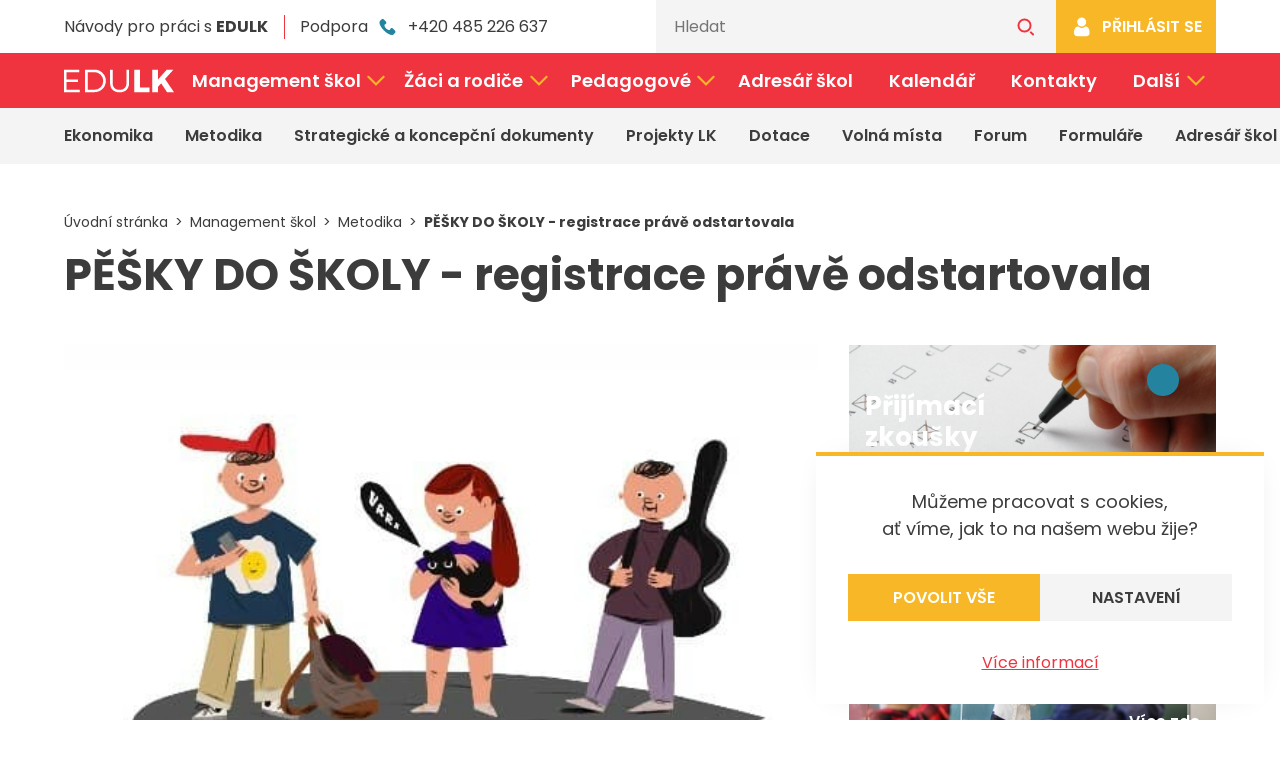

--- FILE ---
content_type: text/html; charset=utf-8
request_url: https://edulk.cz/management-skol/metodika/pesky-do-skoly-registrace-prave-odstartovala-n475926.htm
body_size: 13413
content:
<!DOCTYPE html> <html lang="cs"> <head> <meta charset="utf-8" /> <meta name="viewport" content="width=device-width, minimum-scale=1.0, maximum-scale=5.0"/> <meta http-equiv="X-UA-Compatible" content="ie=edge"> <title>
        PĚŠKY DO ŠKOLY - registrace právě odstartovala | Metodika | EDU LK
	</title> <meta name="description" content="PĚŠKY DO ŠKOLY - registrace právě odstartovala Metodika " /> <meta name="keywords" content="PĚŠKY DO ŠKOLY - registrace právě odstartovala Metodika EDU LK " /> <link rel="preconnect" href="https://fonts.googleapis.com/"> <link rel="preconnect" href="https://fonts.gstatic.com/" crossorigin> <script type="text/javascript">window.global_translates_l10n = [];</script> <link href="https://fonts.googleapis.com/css2?family=Poppins:ital,wght@0,400;0,600;0,700;1,400;1,600;1,700&display=fallback" media="screen" rel="stylesheet"> <link rel="stylesheet" media="screen" type="text/css" href="https://edulk.cz/_templates/project_frontend/css/style.css?v=1768503425" /> <link rel="stylesheet" media="print" type="text/css" href="https://edulk.cz/_templates/project_frontend/css/print.css?v=1768503425" /> <meta name="author" content="UVM interactive, http://www.uvm.cz" /> <meta name="robots" content="index,follow" /> <meta name="apple-mobile-web-app-capable" content="yes" /> <meta property="og:image" content="https://edulk.cz/getFile/case:show/id:475921" /> <meta property="og:image:width" content="518" /> <meta property="og:image:height" content="340" /> <meta property="og:image:type" content="image/jpeg" /> <meta property="og:title" content="PĚŠKY DO ŠKOLY - registrace právě odstartovala" /> <meta property="og:type" content="article" /> <meta property="og:description" content="" /> <meta property="og:site_name" content="EDU LK" /> <meta property="og:url" content="https://edulk.cz/management-skol/metodika/pesky-do-skoly-registrace-prave-odstartovala-n475926.htm" /> <meta property="article:published_time" content="2023-06-12T12:08:00+02:00" /> <meta name="twitter:card" content="summary" /> <meta name="twitter:title" content="PĚŠKY DO ŠKOLY - registrace právě odstartovala" /> <meta name="twitter:image" content="https://edulk.cz/getFile/case:show/id:475921" /> <link rel="apple-touch-icon" sizes="180x180" href="/_templates/project_frontend/images/favicon/apple-touch-icon.png"> <link rel="icon" type="image/png" sizes="32x32" href="/_templates/project_frontend/images/favicon/favicon-32x32.png"> <link rel="icon" type="image/png" sizes="16x16" href="/_templates/project_frontend/images/favicon/favicon-16x16.png"> <link rel="manifest" href="/_templates/project_frontend/images/favicon/site.webmanifest"> <link rel="mask-icon" href="/_templates/project_frontend/images/favicon/safari-pinned-tab.svg" color="#ef343f"> <meta name="msapplication-TileColor" content="#ef343f"> <meta name="theme-color" content="#ef343f"> <script>
		window.dataLayer = window.dataLayer || [];

		function gtag(){
			window.dataLayer.push(arguments);
		}

        			
			gtag('consent', 'default', {
				'ad_storage': 'denied',
				'analytics_storage': 'denied',
				'personalization_storage': 'denied'
			});
        	</script> <script>
		(function(w, d, s, l, i) {
			w[l] = w[l] || [];

			w[l].push({
				'gtm.start': new Date().getTime(),
				event: 'gtm.js'
			});

			var f = d.getElementsByTagName(s)[0],
				j = d.createElement(s),
				dl = l != 'dataLayer' ? '&l=' + l : '';

			j.async = true;

			j.src = 'https://www.googletagmanager.com/gtm.js?id=' + i + dl;
			f.parentNode.insertBefore(j, f);
		})(window, document, 'script', 'dataLayer', 'GTM-MNMM8HXS');
	</script> </head> <body> <noscript><iframe src="https://www.googletagmanager.com/ns.html?id=GTM-MNMM8HXS" height="0" width="0" style="display:none;visibility:hidden"></iframe></noscript> <div id="wrapper" class="p-wrap p-normal p-detail"> <section class="info-alert-wrap info-alert-browser" id="browser" aria-hidden="true"> <div class="container"> <div class="info-alert"> <p>
				Zdá se, že používáte prohlížeč, jenž nepodporuje aktuální technologie pro zobrazování obsahu na webu. Doporučujeme Vám prohlížeč aktualizovat nebo si stáhnout takový, jenž dnešní standardy splňuje.
			</p> <div class="info-alert-action"> <a href="http://outdatedbrowser.com/cs" target="_blank" rel="noreferrer" class="btn btn-red">
					Aktualizovat
				</a> </div> </div> </div> </section> <section class="cookies cookies-popup" id="cookiesConsent"> <header class="cookies_header"> <p>
				Můžeme pracovat s cookies,
				<br>ať víme, jak to na našem webu žije?
			</p> </header> <form action="/_n" id="cookiesConsentForm" class="cookies_form" method="POST"> <div class="btn-group cookies_actions"> <input type="submit" class="btn btn-yellow" name="allow_all" data-type="allow_all" value="Povolit vše"> <a href="/cookies" class="btn btn-default">Nastavení</a> </div> </form> <a href="/informace-o-souborech-cookie">Více informací</a> </section> <a href="#header" class="sr-only sr-only-focusable">
			Přeskočit k hlavnímu obsahu
		</a> <nav class="nav-wrap"> <div class="nav-top-wrap"> <div class="container"> <div class="nav-top"> <ul aria-label="Rychlé možnosti"> <li> <a href="/navody-pro-praci-s-edulk">
							Návody pro práci s <b>EDULK</b> </a> </li> <li>
						Podpora
						<a href="tel:+420485226637" class="link link-action" title="Zavolat"> <svg xmlns="http://www.w3.org/2000/svg" width="48" height="48" viewBox="0 0 48 48"> <path d="M31.635,23.485l-4.466-4.466a2.97,2.97,0,0,0-4.944,1.116,3.039,3.039,0,0,1-3.509,1.914c-3.19-.8-7.5-4.944-8.293-8.293a2.891,2.891,0,0,1,1.914-3.509A2.97,2.97,0,0,0,13.453,5.3L8.987.837a3.185,3.185,0,0,0-4.306,0l-3.03,3.03c-3.03,3.19.319,11.643,7.815,19.139s15.949,11,19.139,7.815l3.03-3.03A3.185,3.185,0,0,0,31.635,23.485Z" transform="translate(6.461 8)"/> </svg>



							+420 485 226 637
						</a> </li> </ul> <form class="nav-top-search" action="https://edulk.cz/vyhledavani" method="get" id="quickSearch"> <input type="hidden" name="sent" value="1"/> <input type="text" placeholder="Hledat" name="searchTerm" aria-label="Vyhledávání" data-structuregroups="19,255"> <button type="submit" title="Vyhledat"> <svg xmlns="http://www.w3.org/2000/svg" width="48" height="48" viewBox="0 0 48 48"> <path d="M14.037,0A14.038,14.038,0,1,0,28.076,14.037v0A14.038,14.038,0,0,0,14.037,0M32.59,33.4a2.026,2.026,0,0,1-2.861.025l-5.611-5.514a16.4,16.4,0,0,0,2.858-2.863l5.588,5.492a2.025,2.025,0,0,1,.026,2.86M14.037,3.909A10.13,10.13,0,1,1,3.908,14.04v-.007A10.13,10.13,0,0,1,14.038,3.9Z" transform="translate(7 7)" /> </svg> </button> </form> <a href="/prihlaseni" class="btn btn-yellow"> <svg xmlns="http://www.w3.org/2000/svg" viewBox="0 0 48 48"> <g transform="translate(-398 -4712)"> <path d="M412.602 4754.418a6.647 6.647 0 0 1-4.756-1.734 6.217 6.217 0 0 1-1.844-4.7c0-.75.025-1.492.074-2.21a22.32 22.32 0 0 1 .3-2.363 18.919 18.919 0 0 1 .58-2.378 11.747 11.747 0 0 1 .979-2.218 8.355 8.355 0 0 1 1.473-1.921 6.528 6.528 0 0 1 2.117-1.329 7.289 7.289 0 0 1 2.7-.489 2.743 2.743 0 0 1 1.464.62c.445.291.96.622 1.528.985a8.774 8.774 0 0 0 1.973.869 7.811 7.811 0 0 0 2.414.391 7.812 7.812 0 0 0 2.414-.391 8.752 8.752 0 0 0 1.975-.869c.574-.367 1.087-.7 1.526-.985a2.759 2.759 0 0 1 1.464-.62 7.309 7.309 0 0 1 2.7.489 6.549 6.549 0 0 1 2.116 1.329 8.375 8.375 0 0 1 1.473 1.921 11.605 11.605 0 0 1 .977 2.218 18.44 18.44 0 0 1 .582 2.378 22.385 22.385 0 0 1 .3 2.363c.048.711.074 1.456.074 2.21a6.217 6.217 0 0 1-1.844 4.7 6.642 6.642 0 0 1-4.754 1.734Zm2.4-22.034a8.721 8.721 0 0 1-2.64-6.371 8.722 8.722 0 0 1 2.64-6.373 8.723 8.723 0 0 1 6.373-2.64 8.721 8.721 0 0 1 6.371 2.64 8.719 8.719 0 0 1 2.642 6.373 8.721 8.721 0 0 1-2.64 6.371 8.732 8.732 0 0 1-6.373 2.642 8.731 8.731 0 0 1-6.373-2.642Z"/> </g> </svg> <span>Přihlásit se</span> </a> </div> </div> </div> <div class="nav-main-wrap"> <div class="container"> <div class="nav-main"> <div class="nav-main-logo"> <a href="https://edulk.cz/" title="Úvod"> <svg xmlns="http://www.w3.org/2000/svg" viewBox="0 0 110 22.77"> <path d="M15.363 2.49V0H0v22.64h15.784v-2.458H2.587V12.42h11.421V9.93H2.587V2.49ZM21.055 0v22.64h9.053c6.663 0 11.741-4.884 11.741-11.32A11.267 11.267 0 0 0 30.208 0Zm2.587 2.49h6.5a8.826 8.826 0 0 1 9.089 8.862 8.757 8.757 0 0 1-8.991 8.83h-6.6ZM65.075 0h-2.587v13.325c0 4.4-2.587 6.954-6.889 6.954s-6.954-2.555-6.954-6.954V0h-2.588v13.325c0 5.887 3.59 9.444 9.541 9.444 5.919 0 9.477-3.558 9.477-9.444Zm10.933 17.821V0H70.25v22.64h15.363v-4.819Zm27.1 4.819h6.889l-8.956-13.26L109.45 0h-6.663l-8.668 9.8V0h-5.757v22.64h5.757v-5.563l3.008-3.331Z"/> </svg> </a> </div> <button class="nav-main-menu-toggle" id="mainMenuToggle" title="Otevřít hlavní navigaci" aria-expanded="false"> <span></span> <span></span> <span></span> </button> <div class="nav-main-menu" id="mainMenu"> <ul aria-label="Hlavní navigace"> <li class="has-children" data-target="subtree_3387"> <a href="/management-skol" >
	                        Management škol
							

<svg xmlns="http://www.w3.org/2000/svg" width="48" height="48" viewBox="0 0 48 48"> <path d="M3.679.632A2.142,2.142,0,0,0,2.155,0h0A2.154,2.154,0,0,0,0,2.154,2.131,2.131,0,0,0,.631,3.678L15.065,18.111.653,32.523a2.168,2.168,0,0,0-.632,1.524A2.153,2.153,0,0,0,2.175,36.2H2.18A2.16,2.16,0,0,0,3.7,35.57L21.087,18.181l.071-.07Z" transform="translate(14 6)" /> </svg> </a> <ul class="subtree" data-id="subtree_3387" aria-label="Podstránky sekce Management škol"> <li> <a href="/management-skol/ekonomika">
										Ekonomika
									</a> </li> <li> <a href="/management-skol/metodika">
										Metodika
									</a> </li> <li> <a href="/management-skol/strategicke-a-koncepcni-dokumenty">
										Strategické a koncepční dokumenty
									</a> </li> <li> <a href="/management-skol/projekty-lk">
										Projekty LK
									</a> </li> <li> <a href="/management-skol/dotace">
										Dotace
									</a> </li> <li> <a href="/management-skol/volna-mista">
										Volná místa
									</a> </li> <li> <a href="/forum">
										Forum
									</a> </li> <li> <a href="/management-skol/formulare">
										Formuláře
									</a> </li> <li> <a href="/management-skol/adresar-skol">
										Adresář škol
									</a> </li> <li> <a href="/management-skol/konkurzni-rizeni">
										Konkurzy na ředitele/ředitelky škol a školských zařízení
									</a> </li> </ul> </li> <li class="has-children" data-target="subtree_3388"> <a href="/zaci-a-rodice" >
	                        Žáci a rodiče
							

<svg xmlns="http://www.w3.org/2000/svg" width="48" height="48" viewBox="0 0 48 48"> <path d="M3.679.632A2.142,2.142,0,0,0,2.155,0h0A2.154,2.154,0,0,0,0,2.154,2.131,2.131,0,0,0,.631,3.678L15.065,18.111.653,32.523a2.168,2.168,0,0,0-.632,1.524A2.153,2.153,0,0,0,2.175,36.2H2.18A2.16,2.16,0,0,0,3.7,35.57L21.087,18.181l.071-.07Z" transform="translate(14 6)" /> </svg> </a> <ul class="subtree" data-id="subtree_3388" aria-label="Podstránky sekce Žáci a rodiče"> <li> <a href="/zaci-a-rodice/maturita">
										Maturita
									</a> </li> <li> <a href="/zaci-a-rodice/sport-a-souteze">
										Sport a soutěže
									</a> </li> <li> <a href="/zaci-a-rodice/dotace">
										Dotace
									</a> </li> <li> <a href="/zaci-a-rodice/adresar-skol">
										Adresář škol
									</a> </li> <li> <a href="/zaci-a-rodice/nostrifikace">
										Nostrifikace
									</a> </li> <li> <a href="/zaci-a-rodice/podpora-vzdelavani-zaku-stipendia">
										Podpora vzdělávání žáků - stipendia
									</a> </li> <li> <a href="/zaci-a-rodice/prijimaci-rizeni">
										Přijímací řízení
									</a> </li> </ul> </li> <li class="has-children" data-target="subtree_3389"> <a href="/pedagogove" >
	                        Pedagogové
							

<svg xmlns="http://www.w3.org/2000/svg" width="48" height="48" viewBox="0 0 48 48"> <path d="M3.679.632A2.142,2.142,0,0,0,2.155,0h0A2.154,2.154,0,0,0,0,2.154,2.131,2.131,0,0,0,.631,3.678L15.065,18.111.653,32.523a2.168,2.168,0,0,0-.632,1.524A2.153,2.153,0,0,0,2.175,36.2H2.18A2.16,2.16,0,0,0,3.7,35.57L21.087,18.181l.071-.07Z" transform="translate(14 6)" /> </svg> </a> <ul class="subtree" data-id="subtree_3389" aria-label="Podstránky sekce Pedagogové"> <li> <a href="/pedagogove/sport-a-souteze">
										Sport a soutěže
									</a> </li> <li> <a href="/pedagogove/metodika">
										Metodika
									</a> </li> <li> <a href="/pedagogove/strategicke-a-koncepcni-dokumenty">
										Strategické a koncepční dokumenty
									</a> </li> <li> <a href="/pedagogove/projekty-lk">
										Projekty LK
									</a> </li> <li> <a href="/pedagogove/dotace">
										Dotace
									</a> </li> <li> <a href="/pedagogove/volna-mista">
										Volná místa
									</a> </li> <li> <a href="/pedagogove/adresar-skol">
										Adresář škol
									</a> </li> <li> <a href="/pedagogove/poptavka-zamestnani">
										Poptávka zaměstnání
									</a> </li> <li> <a href="/pedagogove/exkurze-za-remeslem">
										Exkurze za řemeslem
									</a> </li> <li> <a href="/pedagogove/den-ucitelu">
										Den učitelů
									</a> </li> <li> <a href="/pedagogove/krok-k-budoucnosti">
										Krok k budoucnosti
									</a> </li> </ul> </li> <li> <a href="/adresar-skol" >
	                        Adresář škol
						</a> </li> <li> <a href="/kalendar" >
	                        Kalendář
						</a> </li> <li> <a href="/kontakty" >
	                        Kontakty
						</a> </li> <li class="has-children" data-target="subtree_more"> <span tabindex="0">
					Další
					

<svg xmlns="http://www.w3.org/2000/svg" width="48" height="48" viewBox="0 0 48 48"> <path d="M3.679.632A2.142,2.142,0,0,0,2.155,0h0A2.154,2.154,0,0,0,0,2.154,2.131,2.131,0,0,0,.631,3.678L15.065,18.111.653,32.523a2.168,2.168,0,0,0-.632,1.524A2.153,2.153,0,0,0,2.175,36.2H2.18A2.16,2.16,0,0,0,3.7,35.57L21.087,18.181l.071-.07Z" transform="translate(14 6)" /> </svg> </span> <ul class="subtree" data-id="subtree_more" aria-label="Další podstránky"> <li> <a href="/externi-prispevky">
                                Externí příspěvky
							</a> </li> </ul> </li> </ul> </div> </div> </div> </div> </nav> <nav class="subnavigation-wrap"> <div class="container"> <div class="subnavigation" id="subnavigation"> <ul aria-label="Navigace pro sekci"> <li> <a href="https://edulk.cz/management-skol/ekonomika">
									Ekonomika
								</a> </li> <li> <a href="https://edulk.cz/management-skol/metodika">
									Metodika
								</a> </li> <li> <a href="https://edulk.cz/management-skol/strategicke-a-koncepcni-dokumenty">
									Strategické a koncepční dokumenty
								</a> </li> <li> <a href="https://edulk.cz/management-skol/projekty-lk">
									Projekty LK
								</a> </li> <li> <a href="https://edulk.cz/management-skol/dotace">
									Dotace
								</a> </li> <li> <a href="https://edulk.cz/management-skol/volna-mista">
									Volná místa
								</a> </li> <li> <a href="https://edulk.cz/forum">
									Forum
								</a> </li> <li> <a href="https://edulk.cz/management-skol/formulare">
									Formuláře
								</a> </li> <li> <a href="https://edulk.cz/management-skol/adresar-skol">
									Adresář škol
								</a> </li> <li> <a href="https://edulk.cz/management-skol/konkurzni-rizeni">
									Konkurzy na ředitele/ředitelky škol a školských zařízení
								</a> </li> </ul> </div> </div> </nav> <section class="breadcrumb-wrap"> <div class="container"> <div class="breadcrumb" id="breadcrumb"> <ol vocab="https://schema.org/" typeof="BreadcrumbList" aria-label="Drobečková navigace"> <li property="itemListElement" typeof="ListItem"> <a href="https://edulk.cz/" property="item" typeof="WebPage"> <span property="name">
                            Úvodní stránka
                        </span> </a> <meta property="position" content="1"> </li> <li property="itemListElement" typeof="ListItem"> <a href="https://edulk.cz/management-skol" property="item" typeof="WebPage"> <span property="name">
                            Management škol
                        </span> </a> <meta property="position" content="2"> </li> <li property="itemListElement" typeof="ListItem"> <a href="https://edulk.cz/management-skol/metodika" property="item" typeof="WebPage"> <span property="name">
                            Metodika
                        </span> </a> <meta property="position" content="3"> </li> <li class="active">PĚŠKY DO ŠKOLY - registrace právě odstartovala</li> </ol> </div> </div> </section> <header id="header" class="header-wrap"> <div class="container"> <div class="header"> <h1>
											PĚŠKY DO ŠKOLY - registrace právě odstartovala
									</h1> </div> </div> </header> <div id="content" class="content-wrap"> <div class="container"> <div class="content"> <main class="main-wrap"> <div class="main"> <div id="AREA_default"> <div id="x_dataItem_15623" class="pageDataItem x_sortable sort-insite-notadmin" data-datatypeid="1" data-dataitem="15623" data-structureid="3129" data-structuregroupid="19" data-timestamp="2012-08-31 10:14:35" data-itemId="15623" data-structuretimestamp="2021-10-01 09:11:56" data-areaid="AREA_default" data-debug="true" > <div id="x_content_15623" class="x_content inlineInsertElement " data-inlineinsert="content_inline_15623" > <section id="news_detail" class="news-detail-wrap module-detail" > <div class="news-detail"> <div class="news-detail-content"> <div class="news-detail-preview"> <a class="fancybox lazyload-wrapper" data-fancybox="images" href="/getFile/id:475921/type:large/pěšky do školy.jpg" title="pěšky do školy" > <img class="img-responsive lazyload-img" src="/getFile/id:475921/type:small/pěšky do školy.jpg" data-lazyload="/getFile/id:475921/type:large/pěšky do školy.jpg" alt="pěšky do školy" loading="lazy" width=608
     height=438
/> </a> </div> <div class="news-detail-text"> <p style="text-align: justify;">Právě odstartovala <strong>registrace</strong> již <strong>7</strong>. ročníku úspěšné celostátní výzvy&nbsp;<a href="http://email-click.peskymestem.cz/public/open/nlink/?u=468c74e6-77a3-11ec-9f22-ac1f6ba555ed&amp;c=2410c230-7f79-11ed-a5b7-3cecef38fd8f&amp;l=b1843ad4-fb07-11ed-a80c-ac1f6bc403ac&amp;sid=b1c1306010aa40d49b6654ec4389f16b">Pěšky do školy</a>. Možná jste už o ní slyšeli nebo se dokonce zapojili?</p> <p style="text-align: justify;">Výzva probíhá během zářijového týdne v rámci <strong>Evropského týdne mobility</strong> od <strong>18. 9. do 22. 9. </strong>pod záštitou <strong>všech krajských měst.&nbsp;</strong>Cílem výzvy je zvýšit počet dětí, které se pravidelně dopravují do školy pěšky, na kole či koloběžce nebo veřejnou dopravou a snížit tak dopravní zátěž před školami.&nbsp;Počet zapojených škol rok od roku stoupá, loni se zúčastnilo více než&nbsp;<strong>300 škol ze 168 obcí ČR&nbsp;</strong>(<a href="http://email-click.peskymestem.cz/public/open/nlink/?u=468c74e6-77a3-11ec-9f22-ac1f6ba555ed&amp;c=2410c230-7f79-11ed-a5b7-3cecef38fd8f&amp;l=b18998d0-fb07-11ed-9869-ac1f6bc403ac&amp;sid=b1c1306010aa40d49b6654ec4389f16b">zde</a>&nbsp;naleznete seznam zapojených škol).</p> <p style="text-align: justify;"><strong>Projekt Pěšky do školy naplňuje tyto cíle udržitelného rozvoje:</strong></p> <p style="text-align: justify;"><a class="fancybox" data-fancybox="475922" href="/getFile/case:show/id:475922/2023-06-12%2012:15:51.000000/3.jpeg" target="_blank" title="3"><img alt="3" src="/getFile/case:show/id:475922/type:small/2023-06-12 12:15:51.000000" /></a><a class="fancybox" data-fancybox="475923" href="/getFile/case:show/id:475923/2023-06-12%2012:16:36.000000/4.png" target="_blank" title="4"><img alt="4" src="/getFile/case:show/id:475923/type:small/2023-06-12 12:16:36.000000" /></a><a class="fancybox" data-fancybox="475924" href="/getFile/case:show/id:475924/2023-06-12%2012:17:23.000000/11.png" target="_blank" title="11"><img alt="11" src="/getFile/case:show/id:475924/type:small/2023-06-12 12:17:23.000000" /></a><a class="fancybox" data-fancybox="475925" href="/getFile/case:show/id:475925/2023-06-12%2012:17:55.000000/13.png" target="_blank" title="13"><img alt="13" src="/getFile/case:show/id:475925/type:small/2023-06-12 12:17:55.000000" /></a></p> <p style="text-align: justify;">Zapojení do projektu můžete využít pro plnění kritérií (Kritérium č. 4: Spolupráce/partnerství sektoru veřejné správy, nevládního sektoru a podnikatelského sektoru nebo Kritérium č. 7: Informace, vzdělávání a osvěta k UR a MA21 a informování o projektu také v&nbsp;kritériu č, 3: Prezentace činností a výstupů MA21) i zpracování Auditů UR (v oblasti dopravy, zdraví nebo vzdělávání k UR).</p> <p style="text-align: justify;"><strong>Soutěž</strong></p> <p style="text-align: justify;">Součástí výzvy je <strong>soutěž</strong> Pěšky do školy, zapojené školy i rodičovské týmy mají šanci vyhrát sportovní vybavení od firmy LIDL ČR a jiné krásné ceny. Počet hlavních cen je bohužel omezený a vyhrát může jen několik tříd. Z dřívějších zkušeností víme, že mnohé třídy jsou velmi aktivní a rádi bychom, aby byly za svou snahu oceněni a motivováni k dlouhodobé změně dopravního chování. <strong>Jsme přesvědčeni, že nejlepším spojencem by v tom mohla být obec.</strong> Nechcete se stát součástí naší výzvy a ocenit zapojené děti? Děti potěší jakákoliv drobnost.</p> <p style="text-align: justify;"><strong>Jak se můžete v rámci výzvy zapojit?</strong></p> <ul> <li style="text-align: justify;">oslovit již nyní školy/školky/osmiletá gymnázia, kterými jste zřizovatelem nebo jsou ve Vaší obci (s našimi podklady), aby se do výzvy zapojily</li> <li style="text-align: justify;">na setkání ředitelů jim předat informaci o výzvě</li> <li style="text-align: justify;">zúčastnit se slavnostního zahájení nebo naopak ukončení akce</li> <li style="text-align: justify;">připravit cenu pro nejlepší třídu/y a osobně jim je na konci výzvy předat (diplomy dodáme)</li> <li style="text-align: justify;">domluvit cenu ve formě voucheru pro vítěznou třídu na zážitek v některé organizaci ve Vašem kraji či městě (např. ZOO, Botanická zahrada, Planetárium, lanové centrum...)</li> <li style="text-align: justify;">motivovat školu k účasti v rámci Evropského týdne mobility</li> </ul> </div> <div class="detail-gallery-wrap"> <div class="detail-gallery"> <h2>Galerie</h2> <div class="detail-gallery-list"> <div class="gallery-list-item"> <a class="fancybox lazyload-wrapper" href="/getFile/id:475929/type:large/Budeš se mnou chodit... (3).png" data-fancybox="gallery" rel="gallery" title="Budeš se mnou chodit... (3)" > <img class="img-responsive lazyload-img" src="/getFile/id:475929/type:gallerySmall/Budeš se mnou chodit... (3).png" data-lazyload="/getFile/id:475929/type:galleryBig/Budeš se mnou chodit... (3).png" alt="Budeš se mnou chodit... (3)" loading="lazy" /> </a> </div> <div class="gallery-list-item"> <a class="fancybox lazyload-wrapper" href="/getFile/id:475928/type:large/Harmonogram PDŠ 2023.png" data-fancybox="gallery" rel="gallery" title="Harmonogram PDŠ 2023" > <img class="img-responsive lazyload-img" src="/getFile/id:475928/type:gallerySmall/Harmonogram PDŠ 2023.png" data-lazyload="/getFile/id:475928/type:galleryBig/Harmonogram PDŠ 2023.png" alt="Harmonogram PDŠ 2023" loading="lazy" /> </a> </div> </div> </div> </div> </div> <div class="news-detail-info"> <div class="news-detail-date">
                    12. června 2023
                </div> <div class="news-detail-author"> <b>Autor:</b>  Květa Šírová 
                </div> <ul class="news-detail-actions" aria-label="Možnosti"> <li> <a href="/management-skol/metodika/case:detailPdf/itemId:475926/cgId:15623" target="_blank" class="link link-action"> <svg xmlns="http://www.w3.org/2000/svg" width="48" height="48" viewBox="0 0 48 48"> <path d="M18,0A18,18,0,1,0,36,18,18,18,0,0,0,18,0Zm5.9,29.595H12.1a1.5,1.5,0,0,1,0-3H23.9a1.5,1.5,0,0,1,0,3Zm1.061-11.283-5.909,5.913a1.5,1.5,0,0,1-2.121,0l-5.9-5.9A1.5,1.5,0,0,1,13.156,16.2L16.5,19.544V6.274a1.5,1.5,0,0,1,3,0V19.535l3.344-3.344a1.5,1.5,0,1,1,2.121,2.121Z" transform="translate(6 6)"/> </svg>

						Stáhnout
					</a> </li> <li> <a href="/management-skol/metodika/case:detailPdf/itemId:475926/cgId:15623" target="_blank" class="link link-action"> <svg xmlns="http://www.w3.org/2000/svg" width="48" height="48" viewBox="0 0 48 48"> <path d="M174.7,399.834h-8.721a1.006,1.006,0,1,0,0,2.013H174.7a1.006,1.006,0,0,0,0-2.013Z" transform="translate(-146.053 -364.383)"/> <path d="M174.7,346.006h-8.721a1.006,1.006,0,1,0,0,2.013H174.7a1.006,1.006,0,0,0,0-2.013Z" transform="translate(-146.053 -315.259)"/> <path d="M33.736,26.342h-3.88V19.284a1.219,1.219,0,0,0-1.219-1.219H7.944a1.219,1.219,0,0,0-1.219,1.219v7.057H2.845A2.848,2.848,0,0,0,0,29.187V41.455A2.848,2.848,0,0,0,2.845,44.3h3.88v6.546a1.219,1.219,0,0,0,1.219,1.219H28.637a1.219,1.219,0,0,0,1.219-1.219V44.3h3.88a2.848,2.848,0,0,0,2.845-2.845V29.187A2.849,2.849,0,0,0,33.736,26.342ZM9.164,20.5H27.418v5.838H9.164ZM27.417,49.626H9.164V39.65H27.417C27.417,39.952,27.417,49.4,27.417,49.626ZM28.637,33.5h-3.1a1.219,1.219,0,0,1,0-2.439h3.1a1.219,1.219,0,0,1,0,2.439Z" transform="translate(6 -11.065)"/> </svg>

						Tisk
					</a> </li> <li> <a href="#" class="link link-action"> <svg xmlns="http://www.w3.org/2000/svg" width="48" height="48" viewBox="0 0 48 48"> <path d="M3.423,8.623Q4.1,9.1,7.5,11.453t5.21,3.623q.2.138.845.605t1.073.755q.429.289,1.035.645a6,6,0,0,0,1.143.535,3.141,3.141,0,0,0,.994.178h.04a3.174,3.174,0,0,0,.994-.178,6,6,0,0,0,1.143-.535q.607-.359,1.034-.645t1.073-.755q.646-.467.845-.605,1.829-1.27,9.305-6.453A9.449,9.449,0,0,0,34.656,6.18a5.237,5.237,0,0,0,.974-3A3.042,3.042,0,0,0,34.685.938,3.074,3.074,0,0,0,32.449,0H3.183A2.844,2.844,0,0,0,.827,1.037,4,4,0,0,0,0,3.619,4.636,4.636,0,0,0,1.1,6.33,9.867,9.867,0,0,0,3.423,8.623" transform="translate(6 10)" /> <path d="M33.646,9.463q-6.521,4.416-9.9,6.865-1.134.835-1.84,1.3a11.338,11.338,0,0,1-1.879.955,5.7,5.7,0,0,1-2.187.488H17.8a5.7,5.7,0,0,1-2.187-.488,11.338,11.338,0,0,1-1.879-.955q-.7-.467-1.84-1.3Q9.209,14.36,2.008,9.463A10.524,10.524,0,0,1,0,7.732v15.8a3.067,3.067,0,0,0,.933,2.249,3.062,3.062,0,0,0,2.247.933H32.453a3.191,3.191,0,0,0,3.181-3.183V7.732a10.987,10.987,0,0,1-1.989,1.731" transform="translate(6.002 11.287)" /> </svg>



						Poslat e-mailem
					</a> </li> <li> <a href="#" class="link link-action"> <svg xmlns="http://www.w3.org/2000/svg" width="48" height="48" viewBox="0 0 48 48"> <path d="M36,18A18,18,0,1,0,18,36c.105,0,.211,0,.316-.007V21.987H14.449V17.48h3.867V14.161c0-3.846,2.348-5.941,5.78-5.941a31.414,31.414,0,0,1,3.466.176v4.022H25.2c-1.863,0-2.229.886-2.229,2.187v2.869h4.465l-.584,4.507H22.971V35.3A18.005,18.005,0,0,0,36,18Z" transform="translate(6 6)"/> </svg>

						Sdílet na Facebook
					</a> </li> <li> <a href="#" class="link link-action"> <svg xmlns="http://www.w3.org/2000/svg" width="48" height="48" viewBox="0 0 48 48"> <path d="M18,0A18,18,0,1,0,36,18,18,18,0,0,0,18,0Zm8.219,14.034q.012.266.012.534A11.675,11.675,0,0,1,14.475,26.324h0a11.7,11.7,0,0,1-6.333-1.856,8.4,8.4,0,0,0,.985.057,8.29,8.29,0,0,0,5.131-1.769,4.136,4.136,0,0,1-3.86-2.87,4.118,4.118,0,0,0,1.866-.071,4.133,4.133,0,0,1-3.315-4.05c0-.019,0-.035,0-.053a4.1,4.1,0,0,0,1.871.517,4.135,4.135,0,0,1-1.279-5.516,11.73,11.73,0,0,0,8.516,4.317,4.134,4.134,0,0,1,7.04-3.768,8.287,8.287,0,0,0,2.624-1,4.148,4.148,0,0,1-1.817,2.285,8.24,8.24,0,0,0,2.372-.651A8.4,8.4,0,0,1,26.219,14.034Zm0,0" transform="translate(6 6)"/> </svg>

						Sdílet na Twitter
					</a> </li> </ul> <div class="news-detail-tags"> <div class="news-detail-tags-label" id="categoriesLabel">Štítky:</div> <ul aria-labelledby="categoriesLabel"> <li><a href="https://edulk.cz/management-skol/metodika/section:27">Management - Metodika</a></li> <li><a href="https://edulk.cz/management-skol/metodika/section:30">Management - Projekty LK</a></li> <li><a href="https://edulk.cz/management-skol/metodika/section:40">Pedagogové - Metodika</a></li> <li><a href="https://edulk.cz/management-skol/metodika/section:20">Pedagogové - Projekty LK</a></li> <li><a href="https://edulk.cz/management-skol/metodika/section:37">Žáci a rodiče - Projekty LK / Žáci a rodiče</a></li> <li><a href="https://edulk.cz/management-skol/metodika/section:36">Žáci a rodiče - Sport a Soutěže</a></li> </ul> </div> </div> <a class="link link-more link-revert" href="/management-skol/metodika">
		    Zpět na výpis
            

<svg xmlns="http://www.w3.org/2000/svg" width="48" height="48" viewBox="0 0 48 48"> <path d="M3.679.632A2.142,2.142,0,0,0,2.155,0h0A2.154,2.154,0,0,0,0,2.154,2.131,2.131,0,0,0,.631,3.678L15.065,18.111.653,32.523a2.168,2.168,0,0,0-.632,1.524A2.153,2.153,0,0,0,2.175,36.2H2.18A2.16,2.16,0,0,0,3.7,35.57L21.087,18.181l.071-.07Z" transform="translate(14 6)" /> </svg> </a> <div class="news-list-wrap"> <h2>Další příspěvky</h2> <div class="news-list"> <article class="news-list-item"> <div class="item-img"> <a href="https://edulk.cz/pedagogove/sport-a-souteze/zapojte-se-do-celostatni-souteze-pro-deti-a-mladez-stroj-casu-mista-pameti-n490275.htm" class="lazyload-wrapper" aria-hidden="true" tabindex="-1" > <img class="img-responsive lazyload-img" src="/getFile/id:490274/type:icon/ŽO.jpg" data-lazyload="/getFile/id:490274/type:thumbnail/ŽO.jpg" alt="ŽO" loading="lazy" width=206
     height=150
/> </a> </div> <div class="item-content"> <div class="item-date">
                16. ledna 2026
			</div> <h3 class="h4"> <a href="https://edulk.cz/pedagogove/sport-a-souteze/zapojte-se-do-celostatni-souteze-pro-deti-a-mladez-stroj-casu-mista-pameti-n490275.htm">
                    Zapojte se do celostátní soutěže pro děti a mládež Stroj času: místa paměti
				</a> </h3> <ul aria-label="Štítky"> <li><a href="https://edulk.cz/_n/section:27">Management - Metodika</a></li> <li><a href="https://edulk.cz/_n/section:39">Pedagogové - Sport a Soutěže</a></li> <li><a href="https://edulk.cz/_n/section:36">Žáci a rodiče - Sport a Soutěže</a></li> </ul> </div> </article> <article class="news-list-item"> <div class="item-img"> <a href="https://edulk.cz/educa/educa-week-2026-prinese-tyden-plny-vzdelavani-inspirace-a-prilezitosti-napric-libereckym-krajem-n490269.htm" class="lazyload-wrapper" aria-hidden="true" tabindex="-1" > <img class="img-responsive lazyload-img" src="/getFile/id:490268/type:icon/800_380.jpg" data-lazyload="/getFile/id:490268/type:thumbnail/800_380.jpg" alt="800 380" loading="lazy" width=206
     height=150
/> </a> </div> <div class="item-content"> <div class="item-date">
                16. ledna 2026
			</div> <h3 class="h4"> <a href="https://edulk.cz/educa/educa-week-2026-prinese-tyden-plny-vzdelavani-inspirace-a-prilezitosti-napric-libereckym-krajem-n490269.htm">
                    EDUCA WEEK 2026 přinese týden plný vzdělávání, inspirace a příležitostí napříč Libereckým krajem
				</a> </h3> <ul aria-label="Štítky"> <li><a href="https://edulk.cz/_n/section:27">Management - Metodika</a></li> <li><a href="https://edulk.cz/_n/section:30">Management - Projekty LK</a></li> <li><a href="https://edulk.cz/_n/section:40">Pedagogové - Metodika</a></li> <li><a href="https://edulk.cz/_n/section:20">Pedagogové - Projekty LK</a></li> <li><a href="https://edulk.cz/_n/section:37">Žáci a rodiče - Projekty LK / Žáci a rodiče</a></li> <li><a href="https://edulk.cz/_n/section:34">Žáci a rodiče - Přijímací řízení</a></li> </ul> </div> </article> <article class="news-list-item"> <div class="item-img"> <a href="https://edulk.cz/management-skol/metodika/workshop-financni-gramotnosti-pro-zaky-v-ramci-tynes-2026-n490265.htm" class="lazyload-wrapper" aria-hidden="true" tabindex="-1" > <img class="img-responsive lazyload-img" src="/getFile/id:490264/type:icon/Snímek obrazovky 2026-01-16 073419.jpg" data-lazyload="/getFile/id:490264/type:thumbnail/Snímek obrazovky 2026-01-16 073419.jpg" alt="Snímek obrazovky 2026-01-16 073419" loading="lazy" width=206
     height=150
/> </a> </div> <div class="item-content"> <div class="item-date">
                16. ledna 2026
			</div> <h3 class="h4"> <a href="https://edulk.cz/management-skol/metodika/workshop-financni-gramotnosti-pro-zaky-v-ramci-tynes-2026-n490265.htm">
                    Workshop finanční gramotnosti pro žáky v rámci TÝNES 2026
				</a> </h3> <ul aria-label="Štítky"> <li><a href="https://edulk.cz/_n/section:27">Management - Metodika</a></li> <li><a href="https://edulk.cz/_n/section:40">Pedagogové - Metodika</a></li> </ul> </div> </article> </div> <a href="/management-skol/metodika" class="link link-more">
				    Zobrazit všechny příspěvky
				    

<svg xmlns="http://www.w3.org/2000/svg" width="48" height="48" viewBox="0 0 48 48"> <path d="M3.679.632A2.142,2.142,0,0,0,2.155,0h0A2.154,2.154,0,0,0,0,2.154,2.131,2.131,0,0,0,.631,3.678L15.065,18.111.653,32.523a2.168,2.168,0,0,0-.632,1.524A2.153,2.153,0,0,0,2.175,36.2H2.18A2.16,2.16,0,0,0,3.7,35.57L21.087,18.181l.071-.07Z" transform="translate(14 6)" /> </svg> </a> </div> </div> </section> </div> </div> </div> </div> </main> <aside class="aside-wrap"> <div class="aside"> <div class="info-banners"> <div class="info-banner info-banner-teal info-banner-left" role="banner"> <div class="info-banner-img"> <img src="/_templates/project_frontend/images/banner-tests.jpg" width="480" height="320" alt="Přijímací zkoušky" aria-hidden="true"> </div> <div class="info-banner-content"> <div class="content-inner"> <p>Přijímací zkoušky</p> <a href="/zaci-a-rodice/prijimaci-rizeni">Více zde</a> </div> </div> </div> <div class="info-banner info-banner-red info-banner-right" role="banner"> <div class="info-banner-img"> <img src="/_templates/project_frontend/images/banner-career.jpg" width="480" height="320" alt="Volná pracovní místa" aria-hidden="true"> </div> <div class="info-banner-content"> <div class="content-inner"> <p>Volná pracovní místa</p> <a href="/management-skol/volna-mista">Více zde</a> </div> </div> </div> <div class="info-banner info-banner-krok-2 info-banner-left" role="banner"> <div class="info-banner-img"> <img src="/_templates/project_frontend/images/banner-krok-3.png" width="445" height="192" alt="Krok k budoucnosti"> </div> <div class="info-banner-content"> <div class="content-inner"> <img src="/_templates/project_frontend/images/krok-k-budoucnosti-logo.svg" width="160" height="33" alt="Krok k budoucnosti"> <p class="content-sub">Pomáháme žákům 8.&nbsp;tříd objevovat svět středních škol.</p> <a href="/pedagogove/krok-k-budoucnosti">Více zde</a> </div> </div> </div> <div class="info-banner info-banner-educa-expo info-banner-left" role="banner"> <div class="info-banner-img"> <img src="/_templates/project_frontend/images/banner-educa3.png" width="445" height="192" alt="Educa Banner" aria-hidden="true"> </div> <div class="info-banner-content"> <div class="content-inner"> <p class="expo"> <small class="pink">Veletrh škol a firem</small>
					EDUCA EXPO
				</p> <a href="https://edulk.cz/educa">Více zde</a> </div> </div> </div> <div class="info-banner info-banner-den-ucitelu" role="banner"> <div class="info-banner-img"> <img src="/_templates/project_frontend/images/banner-den-ucitelu-v2.jpg" width="445" height="192" alt="Den učitelů" aria-hidden="true"> </div> <div class="info-banner-content"> <div class="content-inner"> <a href="/pedagogove/den-ucitelu">Více informací zde</a> </div> </div> </div> <div class="info-banner info-banner-ukraine" role="banner"> <div class="info-banner-img"> <img src="/_templates/project_frontend/images/banner-ua.jpg" width="448" height="179" alt="Informace Ukrajina" aria-hidden="true"> </div> <div class="info-banner-content"> <div class="content-inner"> <p class="content-sub">інформаційна україна</p> <p>
					Informace<br> <span>Ukrajina</span> </p> <a href="/ukrajina">Více / більше</a> </div> </div> </div> <section class="calendar-wrap calendar-box"> <div class="calendar"> <h2>Kalendář akcí</h2> <div class="calendar-list"> <article class="calendar-list-item item-first has-image"> <a href="/kalendar/case:event/id:467/cgId:460264" class="lazyload-wrapper" aria-hidden="true" tabindex="-1" > <img class="img-responsive lazyload-img" src="/getFile/id:489329/type:small/DSC04972.jpg" data-lazyload="/getFile/id:489329/type:medium/DSC04972.jpg" alt="DSC04972" loading="lazy" width=445
     height=250
/> </a> <div class="item-date"> <b>01</b>
                        ledna
					</div> <div class="item-info"> <h3> <a href="/kalendar/case:event/id:467/cgId:460264">
                                Edukační program pro školy: Galerie a&nbsp;já, seznamte se!
							</a> </h3> <ul class="item-time-place"> <li class="item-time">09:00 01. 01. 2019 - 09:00 31. 12. 2030</li> <li>Konference/vzdělávací akce</li> <li>Galerie Lázně Liberec</li> </ul> </div> </article> <article class="calendar-list-item"> <div class="item-date"> <b>01</b>
                        ledna
					</div> <div class="item-info"> <h3> <a href="/kalendar/case:event/id:468/cgId:460264">
                                Edukační program pro školy:&nbsp;Čteme obrazy
							</a> </h3> <ul class="item-time-place"> <li class="item-time">09:00 01. 01. 2019 - 09:00 31. 12. 2030</li> <li>Konference/vzdělávací akce</li> <li>Galerie Lázně Liberec</li> </ul> </div> </article> <article class="calendar-list-item"> <div class="item-date"> <b>01</b>
                        ledna
					</div> <div class="item-info"> <h3> <a href="/kalendar/case:event/id:469/cgId:460264">
                                Edukační program pro školy: Na klíč
							</a> </h3> <ul class="item-time-place"> <li class="item-time">09:00 01. 01. 2019 - 09:00 31. 12. 2030</li> <li>Konference/vzdělávací akce</li> <li>Galerie Lázně Liberec</li> </ul> </div> </article> </div> <div class="calendar-nav"> <a href="/kalendar" class="link link-more">
				Zobrazit všechny akce
				

<svg xmlns="http://www.w3.org/2000/svg" width="48" height="48" viewBox="0 0 48 48"> <path d="M3.679.632A2.142,2.142,0,0,0,2.155,0h0A2.154,2.154,0,0,0,0,2.154,2.131,2.131,0,0,0,.631,3.678L15.065,18.111.653,32.523a2.168,2.168,0,0,0-.632,1.524A2.153,2.153,0,0,0,2.175,36.2H2.18A2.16,2.16,0,0,0,3.7,35.57L21.087,18.181l.071-.07Z" transform="translate(14 6)" /> </svg> </a> </div> </div> </section> </div> </div> </aside> </div> </div> </div> <section class="bubbles-wrap"> <div class="container"> <div class="bubbles"> <ul aria-label="Mohlo by vás zajímat"> <li> <a href="/management-skol/adresar-skol" class="bubble bubble-yellow"> <span class="bubble-img"> <span class="bubble-img-inner"> <img src="/_templates/project_frontend/images/bubble-skola.jpg" alt="Náhled školy" width="320" height="320" loading="lazy" aria-hidden="true"> </span> <span class="bubble-circle bubble-circle-sm"></span> <span class="bubble-circle bubble-circle-bg"></span> </span> <span class="bubble-label">
							Adresář škol a&nbsp;školských zařízení
						</span> </a> </li> <li> <a href="/pedagogove/volna-mista" class="bubble bubble-teal"> <span class="bubble-img"> <span class="bubble-img-inner"> <img src="/_templates/project_frontend/images/bubble-kariera.jpg" alt="Náhled učitele" width="320" height="320" loading="lazy" aria-hidden="true"> </span> <span class="bubble-circle bubble-circle-sm"></span> <span class="bubble-circle bubble-circle-bg"></span> </span> <span class="bubble-label">
							Volná pracovní místa
						</span> </a> </li> <li> <a href="https://skolstvi.kraj-lbc.cz/page269" target="_blank" rel="noreferrer" class="bubble bubble-red"> <span class="bubble-img"> <span class="bubble-img-inner"> <img src="/_templates/project_frontend/images/bubble-pc.jpg" alt="Náhled počítače" width="320" height="320" loading="lazy" aria-hidden="true"> </span> <span class="bubble-circle bubble-circle-sm"></span> <span class="bubble-circle bubble-circle-bg"></span> </span> <span class="bubble-label">
							Kontakty na odbor školství
						</span> </a> </li> <li> <a href="/management-skol/projekty-lk" class="bubble bubble-yellow"> <span class="bubble-img"> <span class="bubble-img-inner"> <img src="/_templates/project_frontend/images/bubble-jested.jpg" alt="Náhled Ještědu" width="320" height="320" loading="lazy" aria-hidden="true"> </span> <span class="bubble-circle bubble-circle-sm"></span> <span class="bubble-circle bubble-circle-bg"></span> </span> <span class="bubble-label">
							Projekty Libereckého kraje
						</span> </a> </li> <li> <a href="/navody-pro-praci-s-edulk" class="bubble bubble-teal"> <span class="bubble-img"> <span class="bubble-img-inner"> <img src="/_templates/project_frontend/images/bubble-zaci.jpg" alt="Náhled žákyně" width="320" height="320" loading="lazy" aria-hidden="true"> </span> <span class="bubble-circle bubble-circle-sm"></span> <span class="bubble-circle bubble-circle-bg"></span> </span> <span class="bubble-label">
							Návody pro práci s&nbsp;EDULK
						</span> </a> </li> </ul> </div> </div> </section> <div class="newsletter-register-wrap"> <div class="container"> <div class="newsletter-register"> <div class="newsletter"> <p class="p-large"><b>Newsletteru EDULK</b></p> <p>
					Mějte přehled o aktuálním dění na EDULK.<br>
					Přihlašte se k odběru newsletteru.
				</p> <a href="/newsletter" class="btn btn-yellow">Přihlásit k odběru</a> </div> <div class="register"> <p class="p-large">
					Chcete na našem portálu propagovat vaši akci či přidávat příspěvky?<br> <b>Zaregistrujte se.</b> </p> <a href="/registrace" class="btn btn-yellow">Registrace</a> </div> </div> </div> </div> <div class="contact-logos-wrap"> <div class="container"> <div class="contact-logos"> <div class="contact"> <div class="contact-img"> <img src="/_templates/project_frontend/images/kveta-sirova.jpg" alt="Foto Bc. Květa Šírová" width="146" height="162" loading="lazy" aria-hidden="true"> </div> <div class="contact-info"> <div class="h3">Bc. Květa Šírová</div> <p>Administrátor portálu</p> <ul aria-label="Kontakty na Tomáše Kubicu"> <li> <a href="mailto:edulk@edulk.cz" class="link link-action" title="Napsat e-mail"> <svg xmlns="http://www.w3.org/2000/svg" width="48" height="48" viewBox="0 0 48 48"> <path d="M3.423,8.623Q4.1,9.1,7.5,11.453t5.21,3.623q.2.138.845.605t1.073.755q.429.289,1.035.645a6,6,0,0,0,1.143.535,3.141,3.141,0,0,0,.994.178h.04a3.174,3.174,0,0,0,.994-.178,6,6,0,0,0,1.143-.535q.607-.359,1.034-.645t1.073-.755q.646-.467.845-.605,1.829-1.27,9.305-6.453A9.449,9.449,0,0,0,34.656,6.18a5.237,5.237,0,0,0,.974-3A3.042,3.042,0,0,0,34.685.938,3.074,3.074,0,0,0,32.449,0H3.183A2.844,2.844,0,0,0,.827,1.037,4,4,0,0,0,0,3.619,4.636,4.636,0,0,0,1.1,6.33,9.867,9.867,0,0,0,3.423,8.623" transform="translate(6 10)" /> <path d="M33.646,9.463q-6.521,4.416-9.9,6.865-1.134.835-1.84,1.3a11.338,11.338,0,0,1-1.879.955,5.7,5.7,0,0,1-2.187.488H17.8a5.7,5.7,0,0,1-2.187-.488,11.338,11.338,0,0,1-1.879-.955q-.7-.467-1.84-1.3Q9.209,14.36,2.008,9.463A10.524,10.524,0,0,1,0,7.732v15.8a3.067,3.067,0,0,0,.933,2.249,3.062,3.062,0,0,0,2.247.933H32.453a3.191,3.191,0,0,0,3.181-3.183V7.732a10.987,10.987,0,0,1-1.989,1.731" transform="translate(6.002 11.287)" /> </svg>



								edulk@edulk.cz
							</a> </li> <li> <a href="tel:+420485226637" class="link link-action" title="Zavolat"> <svg xmlns="http://www.w3.org/2000/svg" width="48" height="48" viewBox="0 0 48 48"> <path d="M31.635,23.485l-4.466-4.466a2.97,2.97,0,0,0-4.944,1.116,3.039,3.039,0,0,1-3.509,1.914c-3.19-.8-7.5-4.944-8.293-8.293a2.891,2.891,0,0,1,1.914-3.509A2.97,2.97,0,0,0,13.453,5.3L8.987.837a3.185,3.185,0,0,0-4.306,0l-3.03,3.03c-3.03,3.19.319,11.643,7.815,19.139s15.949,11,19.139,7.815l3.03-3.03A3.185,3.185,0,0,0,31.635,23.485Z" transform="translate(6.461 8)"/> </svg>



								+420 485 226 637
							</a> </li> </ul> </div> </div> <div class="logos"> <ul aria-label="Mohlo by Vás zajímat"> <li><a href="https://www.kraj-lbc.cz/" target="_blank" rel="noreferrer"><img src="/_templates/project_frontend/images/logo-lk.svg" width="150" height="59" alt="Liberecký kraj" loading="lazy"></a></li> <li><a href="/management-skol/projekty-lk/krajsky-akcni-plan-libereckeho-kraje-ii" target="_blank" rel="noreferrer"><img src="/_templates/project_frontend/images/logo-kap.png" width="1920" height="639" alt="Krajský akční plán Libereckého kraje" loading="lazy"></a></li> <li><a href="/management-skol/projekty-lk/naplnovani-krajskeho-akcniho-planu-libereckeho-kraje" target="_blank" rel="noreferrer"><img src="/_templates/project_frontend/images/logo-nkap.png" width="306" height="67" alt="Naplňování Krajského akčního plánu Libereckého kraje" loading="lazy"></a></li> </ul> </div> </div> </div> </div> <footer class="footer-wrap"> <div class="container"> <div class="footer"> <div class="footer-col"> <div class="footer-logo"> <svg xmlns="http://www.w3.org/2000/svg" viewBox="0 0 110 22.77"> <path d="M15.363 2.49V0H0v22.64h15.784v-2.458H2.587V12.42h11.421V9.93H2.587V2.49ZM21.055 0v22.64h9.053c6.663 0 11.741-4.884 11.741-11.32A11.267 11.267 0 0 0 30.208 0Zm2.587 2.49h6.5a8.826 8.826 0 0 1 9.089 8.862 8.757 8.757 0 0 1-8.991 8.83h-6.6ZM65.075 0h-2.587v13.325c0 4.4-2.587 6.954-6.889 6.954s-6.954-2.555-6.954-6.954V0h-2.588v13.325c0 5.887 3.59 9.444 9.541 9.444 5.919 0 9.477-3.558 9.477-9.444Zm10.933 17.821V0H70.25v22.64h15.363v-4.819Zm27.1 4.819h6.889l-8.956-13.26L109.45 0h-6.663l-8.668 9.8V0h-5.757v22.64h5.757v-5.563l3.008-3.331Z"/> </svg> </div> </div> <div class="footer-col"> <ul aria-label="Další odkazy 1"> <li><a href="/management-skol">Management škol</a></li> <li><a href="/zaci-a-rodice">Žáci a rodiče</a></li> <li><a href="/pedagogove">Pedagogové</a></li> <li><a href="/zaci-a-rodice/prijimaci-rizeni">Přijímací řízení</a></li> <li><a href="/aktuality/case:stitky">Aktuality dle témat</a></li> </ul> </div> <div class="footer-col"> <ul aria-label="Další odkazy 2"> <li><a href="/o-portalu">O portálu</a></li> <li><a href="/adresar-skol">Adresář škol a školských zařízení</a></li> <li><a href="/management-skol/projekty-lk">Projekty Libereckého kraje</a></li> <li><a href="/management-skol/volna-mista">Volná místa</a></li> </ul> </div> <div class="footer-col"> <ul aria-label="Další odkazy 3"> <li><a href="/faq">FAQ</a></li> <li><a href="/gdpr">GDPR</a></li> <li><a href="/newsletter">Newsletter</a></li> <li><a href="/navody-pro-praci-s-edulk">Návody pro práci s EDULK</a></li> <li><a href="/prohlaseni-o-pristupnosti">Prohlášení o přístupnosti</a></li> <li><a href="/cookies">Nastavení cookies</a></li> <li><a href="/informace-o-souborech-cookie">Informace o souborech cookie</a></li> <li class="hide"> <button id="ShortcutLinkLogin" data-src="https://edulk.cz/ajax/_mod:InsiteManager/_handler:InsiteManagerAjax/case:showLoginDialog/ajaxType:refresh/structureGroupId:19" data-fancybox
							        data-type="ajax" aria-hidden="true" tabindex="-1" type="button" >
								Přihlásit se
							</button> </li> </ul> </div> <div class="footer-sub"> <p>Tento projekt je spolufinancován Evropským sociálním fondem a státním rozpočtem České republiky.</p> <p>Created by <a href="https://www.uvm.cz/" rel="noreferrer">UVM</a></p> </div> </div> </div> </footer> </div> <script src="https://edulk.cz/_scripts/External/Manual/jquery.min.js"></script> <script src="https://edulk.cz/_scripts/External/Manual/jquery-ui.min.js"></script> <script src="https://edulk.cz/_scripts/External/Manual/moment.min.js"></script> <script src="https://edulk.cz/_scripts/External/Manual/moment.lang.cs.js"></script> <script src="https://edulk.cz/_scripts/External/Manual/bootstrap-bootbox.js"></script> <script
				type="text/javascript" 
				src="https://edulk.cz/_scripts/dist/Polyfill.js?4079734154"
			></script> <script
				type="text/javascript" 
				src="https://edulk.cz/_scripts/dist/External_Frontend.js?4079734154"
			></script> <script 
				type="text/javascript" 
				src="https://edulk.cz/_scripts/dist/Static_Frontend.js?4079734154"
			></script> <script 
					type="text/javascript" 
					src="https://edulk.cz/javascript/modules:Frontend_UniModules,Frontend_CookiesSettings,Frontend_Menu,Frontend_Documents/main.js"
				></script> <script>
			
			window.firon.lazyload.init();

			                
                window.firon.lazyYt.init();
                window.firon.lazyMaps.init();
			
            
			window.firon.search.init(document.querySelector('#quickSearch [name="searchTerm"]'));
		</script> <script type="application/ld+json">
				[{"@context":"https:\/\/schema.org","@type":"Organization","url":"https:\/\/edulk.cz\/","name":"EDU LK"},{"@context":"http:\/\/schema.org\/","@type":"Article","headline":"P\u011a\u0160KY DO \u0160KOLY - registrace pr\u00e1v\u011b odstartovala","dateModified":"2025-02-17T13:05:43+01:00","datePublished":"2023-06-12T12:08:00+02:00","image":["https:\/\/edulk.cz\/getFile\/case:show\/id:475929","https:\/\/edulk.cz\/getFile\/case:show\/id:475928"],"mainEntityOfPage":"https:\/\/edulk.cz\/management-skol\/metodika\/pesky-do-skoly-registrace-prave-odstartovala-n475926.htm","author":{"@type":"Person","name":"EDU LK"},"publisher":{"name":"EDU LK","@type":"Organization","logo":{"@type":"ImageObject","url":"https:\/\/edulk.cz\/"}}}]
			</script> </body> </html>

--- FILE ---
content_type: text/css;charset=UTF-8
request_url: https://edulk.cz/_templates/project_frontend/css/style.css?v=1768503425
body_size: 67959
content:
/*!
 * Generated using the Bootstrap Customizer (https://getbootstrap.com/docs/3.4/customize/)
 *//*!
 * Bootstrap v3.4.1 (https://getbootstrap.com/)
 * Copyright 2011-2019 Twitter, Inc.
 * Licensed under MIT (https://github.com/twbs/bootstrap/blob/master/LICENSE)
 *//*! normalize.css v3.0.3 | MIT License | github.com/necolas/normalize.css */html{font-family:sans-serif;-ms-text-size-adjust:100%;-webkit-text-size-adjust:100%}body{margin:0}article,aside,details,figcaption,figure,footer,header,hgroup,main,menu,nav,section,summary{display:block}audio,canvas,progress,video{display:inline-block;vertical-align:baseline}audio:not([controls]){display:none;height:0}[hidden],template{display:none}a{background-color:transparent}a:active,a:hover{outline:0}abbr[title]{border-bottom:none;text-decoration:underline;text-decoration:underline dotted}b,strong{font-weight:bold}dfn{font-style:italic}h1{font-size:2em;margin:.67em 0}mark{background:#ff0;color:#000}small{font-size:80%}sub,sup{font-size:75%;line-height:0;position:relative;vertical-align:baseline}sup{top:-0.5em}sub{bottom:-0.25em}img{border:0}svg:not(:root){overflow:hidden}figure{margin:1em 40px}hr{-webkit-box-sizing:content-box;-moz-box-sizing:content-box;box-sizing:content-box;height:0}pre{overflow:auto}code,kbd,pre,samp{font-family:monospace, monospace;font-size:1em}button,input,optgroup,select,textarea{color:inherit;font:inherit;margin:0}button{overflow:visible}button,select{text-transform:none}button,html input[type="button"],input[type="reset"],input[type="submit"]{-webkit-appearance:button;cursor:pointer}button[disabled],html input[disabled]{cursor:default}button::-moz-focus-inner,input::-moz-focus-inner{border:0;padding:0}input{line-height:normal}input[type="checkbox"],input[type="radio"]{-webkit-box-sizing:border-box;-moz-box-sizing:border-box;box-sizing:border-box;padding:0}input[type="number"]::-webkit-inner-spin-button,input[type="number"]::-webkit-outer-spin-button{height:auto}input[type="search"]{-webkit-appearance:textfield;-webkit-box-sizing:content-box;-moz-box-sizing:content-box;box-sizing:content-box}input[type="search"]::-webkit-search-cancel-button,input[type="search"]::-webkit-search-decoration{-webkit-appearance:none}fieldset{border:1px solid #c0c0c0;margin:0 2px;padding:.35em .625em .75em}legend{border:0;padding:0}textarea{overflow:auto}optgroup{font-weight:bold}table{border-collapse:collapse;border-spacing:0}td,th{padding:0}/*! Source: https://github.com/h5bp/html5-boilerplate/blob/master/src/css/main.css */@media print{*,*:before,*:after{color:#000 !important;text-shadow:none !important;background:transparent !important;-webkit-box-shadow:none !important;box-shadow:none !important}a,a:visited{text-decoration:underline}a[href]:after{content:" (" attr(href) ")"}abbr[title]:after{content:" (" attr(title) ")"}a[href^="#"]:after,a[href^="javascript:"]:after{content:""}pre,blockquote{border:1px solid #999;page-break-inside:avoid}thead{display:table-header-group}tr,img{page-break-inside:avoid}img{max-width:100% !important}p,h2,h3{orphans:3;widows:3}h2,h3{page-break-after:avoid}.navbar{display:none}.btn>.caret,.dropup>.btn>.caret{border-top-color:#000 !important}.label{border:1px solid #000}.table{border-collapse:collapse !important}.table td,.table th{background-color:#fff !important}.table-bordered th,.table-bordered td{border:1px solid #ddd !important}}@font-face{font-family:"Glyphicons Halflings";src:url("../../common/css/bootstrap/fonts/glyphicons-halflings-regular.eot");src:url("../../common/css/bootstrap/fonts/glyphicons-halflings-regular.eot?#iefix") format("embedded-opentype"),url("../../common/css/bootstrap/fonts/glyphicons-halflings-regular.woff2") format("woff2"),url("../../common/css/bootstrap/fonts/glyphicons-halflings-regular.woff") format("woff"),url("../../common/css/bootstrap/fonts/glyphicons-halflings-regular.ttf") format("truetype"),url("../../common/css/bootstrap/fonts/glyphicons-halflings-regular.svg#glyphicons_halflingsregular") format("svg")}.glyphicon{position:relative;top:1px;display:inline-block;font-family:"Glyphicons Halflings";font-style:normal;font-weight:400;line-height:1;-webkit-font-smoothing:antialiased;-moz-osx-font-smoothing:grayscale}.glyphicon-asterisk:before{content:"\002a"}.glyphicon-plus:before{content:"\002b"}.glyphicon-euro:before,.glyphicon-eur:before{content:"\20ac"}.glyphicon-minus:before{content:"\2212"}.glyphicon-cloud:before{content:"\2601"}.glyphicon-envelope:before{content:"\2709"}.glyphicon-pencil:before{content:"\270f"}.glyphicon-glass:before{content:"\e001"}.glyphicon-music:before{content:"\e002"}.glyphicon-search:before{content:"\e003"}.glyphicon-heart:before{content:"\e005"}.glyphicon-star:before{content:"\e006"}.glyphicon-star-empty:before{content:"\e007"}.glyphicon-user:before{content:"\e008"}.glyphicon-film:before{content:"\e009"}.glyphicon-th-large:before{content:"\e010"}.glyphicon-th:before{content:"\e011"}.glyphicon-th-list:before{content:"\e012"}.glyphicon-ok:before{content:"\e013"}.glyphicon-remove:before{content:"\e014"}.glyphicon-zoom-in:before{content:"\e015"}.glyphicon-zoom-out:before{content:"\e016"}.glyphicon-off:before{content:"\e017"}.glyphicon-signal:before{content:"\e018"}.glyphicon-cog:before{content:"\e019"}.glyphicon-trash:before{content:"\e020"}.glyphicon-home:before{content:"\e021"}.glyphicon-file:before{content:"\e022"}.glyphicon-time:before{content:"\e023"}.glyphicon-road:before{content:"\e024"}.glyphicon-download-alt:before{content:"\e025"}.glyphicon-download:before{content:"\e026"}.glyphicon-upload:before{content:"\e027"}.glyphicon-inbox:before{content:"\e028"}.glyphicon-play-circle:before{content:"\e029"}.glyphicon-repeat:before{content:"\e030"}.glyphicon-refresh:before{content:"\e031"}.glyphicon-list-alt:before{content:"\e032"}.glyphicon-lock:before{content:"\e033"}.glyphicon-flag:before{content:"\e034"}.glyphicon-headphones:before{content:"\e035"}.glyphicon-volume-off:before{content:"\e036"}.glyphicon-volume-down:before{content:"\e037"}.glyphicon-volume-up:before{content:"\e038"}.glyphicon-qrcode:before{content:"\e039"}.glyphicon-barcode:before{content:"\e040"}.glyphicon-tag:before{content:"\e041"}.glyphicon-tags:before{content:"\e042"}.glyphicon-book:before{content:"\e043"}.glyphicon-bookmark:before{content:"\e044"}.glyphicon-print:before{content:"\e045"}.glyphicon-camera:before{content:"\e046"}.glyphicon-font:before{content:"\e047"}.glyphicon-bold:before{content:"\e048"}.glyphicon-italic:before{content:"\e049"}.glyphicon-text-height:before{content:"\e050"}.glyphicon-text-width:before{content:"\e051"}.glyphicon-align-left:before{content:"\e052"}.glyphicon-align-center:before{content:"\e053"}.glyphicon-align-right:before{content:"\e054"}.glyphicon-align-justify:before{content:"\e055"}.glyphicon-list:before{content:"\e056"}.glyphicon-indent-left:before{content:"\e057"}.glyphicon-indent-right:before{content:"\e058"}.glyphicon-facetime-video:before{content:"\e059"}.glyphicon-picture:before{content:"\e060"}.glyphicon-map-marker:before{content:"\e062"}.glyphicon-adjust:before{content:"\e063"}.glyphicon-tint:before{content:"\e064"}.glyphicon-edit:before{content:"\e065"}.glyphicon-share:before{content:"\e066"}.glyphicon-check:before{content:"\e067"}.glyphicon-move:before{content:"\e068"}.glyphicon-step-backward:before{content:"\e069"}.glyphicon-fast-backward:before{content:"\e070"}.glyphicon-backward:before{content:"\e071"}.glyphicon-play:before{content:"\e072"}.glyphicon-pause:before{content:"\e073"}.glyphicon-stop:before{content:"\e074"}.glyphicon-forward:before{content:"\e075"}.glyphicon-fast-forward:before{content:"\e076"}.glyphicon-step-forward:before{content:"\e077"}.glyphicon-eject:before{content:"\e078"}.glyphicon-chevron-left:before{content:"\e079"}.glyphicon-chevron-right:before{content:"\e080"}.glyphicon-plus-sign:before{content:"\e081"}.glyphicon-minus-sign:before{content:"\e082"}.glyphicon-remove-sign:before{content:"\e083"}.glyphicon-ok-sign:before{content:"\e084"}.glyphicon-question-sign:before{content:"\e085"}.glyphicon-info-sign:before{content:"\e086"}.glyphicon-screenshot:before{content:"\e087"}.glyphicon-remove-circle:before{content:"\e088"}.glyphicon-ok-circle:before{content:"\e089"}.glyphicon-ban-circle:before{content:"\e090"}.glyphicon-arrow-left:before{content:"\e091"}.glyphicon-arrow-right:before{content:"\e092"}.glyphicon-arrow-up:before{content:"\e093"}.glyphicon-arrow-down:before{content:"\e094"}.glyphicon-share-alt:before{content:"\e095"}.glyphicon-resize-full:before{content:"\e096"}.glyphicon-resize-small:before{content:"\e097"}.glyphicon-exclamation-sign:before{content:"\e101"}.glyphicon-gift:before{content:"\e102"}.glyphicon-leaf:before{content:"\e103"}.glyphicon-fire:before{content:"\e104"}.glyphicon-eye-open:before{content:"\e105"}.glyphicon-eye-close:before{content:"\e106"}.glyphicon-warning-sign:before{content:"\e107"}.glyphicon-plane:before{content:"\e108"}.glyphicon-calendar:before{content:"\e109"}.glyphicon-random:before{content:"\e110"}.glyphicon-comment:before{content:"\e111"}.glyphicon-magnet:before{content:"\e112"}.glyphicon-chevron-up:before{content:"\e113"}.glyphicon-chevron-down:before{content:"\e114"}.glyphicon-retweet:before{content:"\e115"}.glyphicon-shopping-cart:before{content:"\e116"}.glyphicon-folder-close:before{content:"\e117"}.glyphicon-folder-open:before{content:"\e118"}.glyphicon-resize-vertical:before{content:"\e119"}.glyphicon-resize-horizontal:before{content:"\e120"}.glyphicon-hdd:before{content:"\e121"}.glyphicon-bullhorn:before{content:"\e122"}.glyphicon-bell:before{content:"\e123"}.glyphicon-certificate:before{content:"\e124"}.glyphicon-thumbs-up:before{content:"\e125"}.glyphicon-thumbs-down:before{content:"\e126"}.glyphicon-hand-right:before{content:"\e127"}.glyphicon-hand-left:before{content:"\e128"}.glyphicon-hand-up:before{content:"\e129"}.glyphicon-hand-down:before{content:"\e130"}.glyphicon-circle-arrow-right:before{content:"\e131"}.glyphicon-circle-arrow-left:before{content:"\e132"}.glyphicon-circle-arrow-up:before{content:"\e133"}.glyphicon-circle-arrow-down:before{content:"\e134"}.glyphicon-globe:before{content:"\e135"}.glyphicon-wrench:before{content:"\e136"}.glyphicon-tasks:before{content:"\e137"}.glyphicon-filter:before{content:"\e138"}.glyphicon-briefcase:before{content:"\e139"}.glyphicon-fullscreen:before{content:"\e140"}.glyphicon-dashboard:before{content:"\e141"}.glyphicon-paperclip:before{content:"\e142"}.glyphicon-heart-empty:before{content:"\e143"}.glyphicon-link:before{content:"\e144"}.glyphicon-phone:before{content:"\e145"}.glyphicon-pushpin:before{content:"\e146"}.glyphicon-usd:before{content:"\e148"}.glyphicon-gbp:before{content:"\e149"}.glyphicon-sort:before{content:"\e150"}.glyphicon-sort-by-alphabet:before{content:"\e151"}.glyphicon-sort-by-alphabet-alt:before{content:"\e152"}.glyphicon-sort-by-order:before{content:"\e153"}.glyphicon-sort-by-order-alt:before{content:"\e154"}.glyphicon-sort-by-attributes:before{content:"\e155"}.glyphicon-sort-by-attributes-alt:before{content:"\e156"}.glyphicon-unchecked:before{content:"\e157"}.glyphicon-expand:before{content:"\e158"}.glyphicon-collapse-down:before{content:"\e159"}.glyphicon-collapse-up:before{content:"\e160"}.glyphicon-log-in:before{content:"\e161"}.glyphicon-flash:before{content:"\e162"}.glyphicon-log-out:before{content:"\e163"}.glyphicon-new-window:before{content:"\e164"}.glyphicon-record:before{content:"\e165"}.glyphicon-save:before{content:"\e166"}.glyphicon-open:before{content:"\e167"}.glyphicon-saved:before{content:"\e168"}.glyphicon-import:before{content:"\e169"}.glyphicon-export:before{content:"\e170"}.glyphicon-send:before{content:"\e171"}.glyphicon-floppy-disk:before{content:"\e172"}.glyphicon-floppy-saved:before{content:"\e173"}.glyphicon-floppy-remove:before{content:"\e174"}.glyphicon-floppy-save:before{content:"\e175"}.glyphicon-floppy-open:before{content:"\e176"}.glyphicon-credit-card:before{content:"\e177"}.glyphicon-transfer:before{content:"\e178"}.glyphicon-cutlery:before{content:"\e179"}.glyphicon-header:before{content:"\e180"}.glyphicon-compressed:before{content:"\e181"}.glyphicon-earphone:before{content:"\e182"}.glyphicon-phone-alt:before{content:"\e183"}.glyphicon-tower:before{content:"\e184"}.glyphicon-stats:before{content:"\e185"}.glyphicon-sd-video:before{content:"\e186"}.glyphicon-hd-video:before{content:"\e187"}.glyphicon-subtitles:before{content:"\e188"}.glyphicon-sound-stereo:before{content:"\e189"}.glyphicon-sound-dolby:before{content:"\e190"}.glyphicon-sound-5-1:before{content:"\e191"}.glyphicon-sound-6-1:before{content:"\e192"}.glyphicon-sound-7-1:before{content:"\e193"}.glyphicon-copyright-mark:before{content:"\e194"}.glyphicon-registration-mark:before{content:"\e195"}.glyphicon-cloud-download:before{content:"\e197"}.glyphicon-cloud-upload:before{content:"\e198"}.glyphicon-tree-conifer:before{content:"\e199"}.glyphicon-tree-deciduous:before{content:"\e200"}.glyphicon-cd:before{content:"\e201"}.glyphicon-save-file:before{content:"\e202"}.glyphicon-open-file:before{content:"\e203"}.glyphicon-level-up:before{content:"\e204"}.glyphicon-copy:before{content:"\e205"}.glyphicon-paste:before{content:"\e206"}.glyphicon-alert:before{content:"\e209"}.glyphicon-equalizer:before{content:"\e210"}.glyphicon-king:before{content:"\e211"}.glyphicon-queen:before{content:"\e212"}.glyphicon-pawn:before{content:"\e213"}.glyphicon-bishop:before{content:"\e214"}.glyphicon-knight:before{content:"\e215"}.glyphicon-baby-formula:before{content:"\e216"}.glyphicon-tent:before{content:"\26fa"}.glyphicon-blackboard:before{content:"\e218"}.glyphicon-bed:before{content:"\e219"}.glyphicon-apple:before{content:"\f8ff"}.glyphicon-erase:before{content:"\e221"}.glyphicon-hourglass:before{content:"\231b"}.glyphicon-lamp:before{content:"\e223"}.glyphicon-duplicate:before{content:"\e224"}.glyphicon-piggy-bank:before{content:"\e225"}.glyphicon-scissors:before{content:"\e226"}.glyphicon-bitcoin:before{content:"\e227"}.glyphicon-btc:before{content:"\e227"}.glyphicon-xbt:before{content:"\e227"}.glyphicon-yen:before{content:"\00a5"}.glyphicon-jpy:before{content:"\00a5"}.glyphicon-ruble:before{content:"\20bd"}.glyphicon-rub:before{content:"\20bd"}.glyphicon-scale:before{content:"\e230"}.glyphicon-ice-lolly:before{content:"\e231"}.glyphicon-ice-lolly-tasted:before{content:"\e232"}.glyphicon-education:before{content:"\e233"}.glyphicon-option-horizontal:before{content:"\e234"}.glyphicon-option-vertical:before{content:"\e235"}.glyphicon-menu-hamburger:before{content:"\e236"}.glyphicon-modal-window:before{content:"\e237"}.glyphicon-oil:before{content:"\e238"}.glyphicon-grain:before{content:"\e239"}.glyphicon-sunglasses:before{content:"\e240"}.glyphicon-text-size:before{content:"\e241"}.glyphicon-text-color:before{content:"\e242"}.glyphicon-text-background:before{content:"\e243"}.glyphicon-object-align-top:before{content:"\e244"}.glyphicon-object-align-bottom:before{content:"\e245"}.glyphicon-object-align-horizontal:before{content:"\e246"}.glyphicon-object-align-left:before{content:"\e247"}.glyphicon-object-align-vertical:before{content:"\e248"}.glyphicon-object-align-right:before{content:"\e249"}.glyphicon-triangle-right:before{content:"\e250"}.glyphicon-triangle-left:before{content:"\e251"}.glyphicon-triangle-bottom:before{content:"\e252"}.glyphicon-triangle-top:before{content:"\e253"}.glyphicon-console:before{content:"\e254"}.glyphicon-superscript:before{content:"\e255"}.glyphicon-subscript:before{content:"\e256"}.glyphicon-menu-left:before{content:"\e257"}.glyphicon-menu-right:before{content:"\e258"}.glyphicon-menu-down:before{content:"\e259"}.glyphicon-menu-up:before{content:"\e260"}*{-webkit-box-sizing:border-box;-moz-box-sizing:border-box;box-sizing:border-box}*:before,*:after{-webkit-box-sizing:border-box;-moz-box-sizing:border-box;box-sizing:border-box}html{font-size:10px;-webkit-tap-highlight-color:rgba(0,0,0,0)}body{font-family:"Helvetica Neue",Helvetica,Arial,sans-serif;font-size:14px;line-height:1.42857143;color:#333;background-color:#fff}input,button,select,textarea{font-family:inherit;font-size:inherit;line-height:inherit}a{color:#337ab7;text-decoration:none}a:hover,a:focus{color:#23527c;text-decoration:underline}a:focus{outline:5px auto -webkit-focus-ring-color;outline-offset:-2px}figure{margin:0}img{vertical-align:middle}.img-responsive,.thumbnail>img,.thumbnail a>img,.carousel-inner>.item>img,.carousel-inner>.item>a>img{display:block;max-width:100%;height:auto}.img-rounded{border-radius:6px}.img-thumbnail{padding:4px;line-height:1.42857143;background-color:#fff;border:1px solid #ddd;border-radius:4px;-webkit-transition:all .2s ease-in-out;-o-transition:all .2s ease-in-out;transition:all .2s ease-in-out;display:inline-block;max-width:100%;height:auto}.img-circle{border-radius:50%}hr{margin-top:20px;margin-bottom:20px;border:0;border-top:1px solid #eee}.sr-only{position:absolute;width:1px;height:1px;padding:0;margin:-1px;overflow:hidden;clip:rect(0, 0, 0, 0);border:0}.sr-only-focusable:active,.sr-only-focusable:focus{position:static;width:auto;height:auto;margin:0;overflow:visible;clip:auto}[role="button"]{cursor:pointer}h1,h2,h3,h4,h5,h6,.h1,.h2,.h3,.h4,.h5,.h6{font-family:inherit;font-weight:500;line-height:1.1;color:inherit}h1 small,h2 small,h3 small,h4 small,h5 small,h6 small,.h1 small,.h2 small,.h3 small,.h4 small,.h5 small,.h6 small,h1 .small,h2 .small,h3 .small,h4 .small,h5 .small,h6 .small,.h1 .small,.h2 .small,.h3 .small,.h4 .small,.h5 .small,.h6 .small{font-weight:400;line-height:1;color:#777}h1,.h1,h2,.h2,h3,.h3{margin-top:20px;margin-bottom:10px}h1 small,.h1 small,h2 small,.h2 small,h3 small,.h3 small,h1 .small,.h1 .small,h2 .small,.h2 .small,h3 .small,.h3 .small{font-size:65%}h4,.h4,h5,.h5,h6,.h6{margin-top:10px;margin-bottom:10px}h4 small,.h4 small,h5 small,.h5 small,h6 small,.h6 small,h4 .small,.h4 .small,h5 .small,.h5 .small,h6 .small,.h6 .small{font-size:75%}h1,.h1{font-size:36px}h2,.h2{font-size:30px}h3,.h3{font-size:24px}h4,.h4{font-size:18px}h5,.h5{font-size:14px}h6,.h6{font-size:12px}p{margin:0 0 10px}.lead{margin-bottom:20px;font-size:16px;font-weight:300;line-height:1.4}@media (min-width:768px){.lead{font-size:21px}}small,.small{font-size:85%}mark,.mark{padding:.2em;background-color:#fcf8e3}.text-left{text-align:left}.text-right{text-align:right}.text-center{text-align:center}.text-justify{text-align:justify}.text-nowrap{white-space:nowrap}.text-lowercase{text-transform:lowercase}.text-uppercase{text-transform:uppercase}.text-capitalize{text-transform:capitalize}.text-muted{color:#777}.text-primary{color:#337ab7}a.text-primary:hover,a.text-primary:focus{color:#286090}.text-success{color:#3c763d}a.text-success:hover,a.text-success:focus{color:#2b542c}.text-info{color:#31708f}a.text-info:hover,a.text-info:focus{color:#245269}.text-warning{color:#8a6d3b}a.text-warning:hover,a.text-warning:focus{color:#66512c}.text-danger{color:#a94442}a.text-danger:hover,a.text-danger:focus{color:#843534}.bg-primary{color:#fff;background-color:#337ab7}a.bg-primary:hover,a.bg-primary:focus{background-color:#286090}.bg-success{background-color:#dff0d8}a.bg-success:hover,a.bg-success:focus{background-color:#c1e2b3}.bg-info{background-color:#d9edf7}a.bg-info:hover,a.bg-info:focus{background-color:#afd9ee}.bg-warning{background-color:#fcf8e3}a.bg-warning:hover,a.bg-warning:focus{background-color:#f7ecb5}.bg-danger{background-color:#f2dede}a.bg-danger:hover,a.bg-danger:focus{background-color:#e4b9b9}.page-header{padding-bottom:9px;margin:40px 0 20px;border-bottom:1px solid #eee}ul,ol{margin-top:0;margin-bottom:10px}ul ul,ol ul,ul ol,ol ol{margin-bottom:0}.list-unstyled{padding-left:0;list-style:none}.list-inline{padding-left:0;list-style:none;margin-left:-5px}.list-inline>li{display:inline-block;padding-right:5px;padding-left:5px}dl{margin-top:0;margin-bottom:20px}dt,dd{line-height:1.42857143}dt{font-weight:700}dd{margin-left:0}@media (min-width:768px){.dl-horizontal dt{float:left;width:160px;clear:left;text-align:right;overflow:hidden;text-overflow:ellipsis;white-space:nowrap}.dl-horizontal dd{margin-left:180px}}abbr[title],abbr[data-original-title]{cursor:help}.initialism{font-size:90%;text-transform:uppercase}blockquote{padding:10px 20px;margin:0 0 20px;font-size:17.5px;border-left:5px solid #eee}blockquote p:last-child,blockquote ul:last-child,blockquote ol:last-child{margin-bottom:0}blockquote footer,blockquote small,blockquote .small{display:block;font-size:80%;line-height:1.42857143;color:#777}blockquote footer:before,blockquote small:before,blockquote .small:before{content:"\2014 \00A0"}.blockquote-reverse,blockquote.pull-right{padding-right:15px;padding-left:0;text-align:right;border-right:5px solid #eee;border-left:0}.blockquote-reverse footer:before,blockquote.pull-right footer:before,.blockquote-reverse small:before,blockquote.pull-right small:before,.blockquote-reverse .small:before,blockquote.pull-right .small:before{content:""}.blockquote-reverse footer:after,blockquote.pull-right footer:after,.blockquote-reverse small:after,blockquote.pull-right small:after,.blockquote-reverse .small:after,blockquote.pull-right .small:after{content:"\00A0 \2014"}address{margin-bottom:20px;font-style:normal;line-height:1.42857143}code,kbd,pre,samp{font-family:Menlo,Monaco,Consolas,"Courier New",monospace}code{padding:2px 4px;font-size:90%;color:#c7254e;background-color:#f9f2f4;border-radius:4px}kbd{padding:2px 4px;font-size:90%;color:#fff;background-color:#333;border-radius:3px;-webkit-box-shadow:inset 0 -1px 0 rgba(0,0,0,0.25);box-shadow:inset 0 -1px 0 rgba(0,0,0,0.25)}kbd kbd{padding:0;font-size:100%;font-weight:700;-webkit-box-shadow:none;box-shadow:none}pre{display:block;padding:9.5px;margin:0 0 10px;font-size:13px;line-height:1.42857143;color:#333;word-break:break-all;word-wrap:break-word;background-color:#f5f5f5;border:1px solid #ccc;border-radius:4px}pre code{padding:0;font-size:inherit;color:inherit;white-space:pre-wrap;background-color:transparent;border-radius:0}.pre-scrollable{max-height:340px;overflow-y:scroll}.container{padding-right:15px;padding-left:15px;margin-right:auto;margin-left:auto}@media (min-width:768px){.container{width:750px}}@media (min-width:992px){.container{width:970px}}@media (min-width:1200px){.container{width:1170px}}.container-fluid{padding-right:15px;padding-left:15px;margin-right:auto;margin-left:auto}.row{margin-right:-15px;margin-left:-15px}.row-no-gutters{margin-right:0;margin-left:0}.row-no-gutters [class*="col-"]{padding-right:0;padding-left:0}.col-xs-1,.col-sm-1,.col-md-1,.col-lg-1,.col-xs-2,.col-sm-2,.col-md-2,.col-lg-2,.col-xs-3,.col-sm-3,.col-md-3,.col-lg-3,.col-xs-4,.col-sm-4,.col-md-4,.col-lg-4,.col-xs-5,.col-sm-5,.col-md-5,.col-lg-5,.col-xs-6,.col-sm-6,.col-md-6,.col-lg-6,.col-xs-7,.col-sm-7,.col-md-7,.col-lg-7,.col-xs-8,.col-sm-8,.col-md-8,.col-lg-8,.col-xs-9,.col-sm-9,.col-md-9,.col-lg-9,.col-xs-10,.col-sm-10,.col-md-10,.col-lg-10,.col-xs-11,.col-sm-11,.col-md-11,.col-lg-11,.col-xs-12,.col-sm-12,.col-md-12,.col-lg-12,.col-xs-13,.col-sm-13,.col-md-13,.col-lg-13,.col-xs-14,.col-sm-14,.col-md-14,.col-lg-14,.col-xs-15,.col-sm-15,.col-md-15,.col-lg-15,.col-xs-16,.col-sm-16,.col-md-16,.col-lg-16,.col-xs-17,.col-sm-17,.col-md-17,.col-lg-17,.col-xs-18,.col-sm-18,.col-md-18,.col-lg-18,.col-xs-19,.col-sm-19,.col-md-19,.col-lg-19,.col-xs-20,.col-sm-20,.col-md-20,.col-lg-20,.col-xs-21,.col-sm-21,.col-md-21,.col-lg-21,.col-xs-22,.col-sm-22,.col-md-22,.col-lg-22,.col-xs-23,.col-sm-23,.col-md-23,.col-lg-23,.col-xs-24,.col-sm-24,.col-md-24,.col-lg-24{position:relative;min-height:1px;padding-right:15px;padding-left:15px}.col-xs-1,.col-xs-2,.col-xs-3,.col-xs-4,.col-xs-5,.col-xs-6,.col-xs-7,.col-xs-8,.col-xs-9,.col-xs-10,.col-xs-11,.col-xs-12,.col-xs-13,.col-xs-14,.col-xs-15,.col-xs-16,.col-xs-17,.col-xs-18,.col-xs-19,.col-xs-20,.col-xs-21,.col-xs-22,.col-xs-23,.col-xs-24{float:left}.col-xs-24{width:100%}.col-xs-23{width:95.83333333%}.col-xs-22{width:91.66666667%}.col-xs-21{width:87.5%}.col-xs-20{width:83.33333333%}.col-xs-19{width:79.16666667%}.col-xs-18{width:75%}.col-xs-17{width:70.83333333%}.col-xs-16{width:66.66666667%}.col-xs-15{width:62.5%}.col-xs-14{width:58.33333333%}.col-xs-13{width:54.16666667%}.col-xs-12{width:50%}.col-xs-11{width:45.83333333%}.col-xs-10{width:41.66666667%}.col-xs-9{width:37.5%}.col-xs-8{width:33.33333333%}.col-xs-7{width:29.16666667%}.col-xs-6{width:25%}.col-xs-5{width:20.83333333%}.col-xs-4{width:16.66666667%}.col-xs-3{width:12.5%}.col-xs-2{width:8.33333333%}.col-xs-1{width:4.16666667%}.col-xs-pull-24{right:100%}.col-xs-pull-23{right:95.83333333%}.col-xs-pull-22{right:91.66666667%}.col-xs-pull-21{right:87.5%}.col-xs-pull-20{right:83.33333333%}.col-xs-pull-19{right:79.16666667%}.col-xs-pull-18{right:75%}.col-xs-pull-17{right:70.83333333%}.col-xs-pull-16{right:66.66666667%}.col-xs-pull-15{right:62.5%}.col-xs-pull-14{right:58.33333333%}.col-xs-pull-13{right:54.16666667%}.col-xs-pull-12{right:50%}.col-xs-pull-11{right:45.83333333%}.col-xs-pull-10{right:41.66666667%}.col-xs-pull-9{right:37.5%}.col-xs-pull-8{right:33.33333333%}.col-xs-pull-7{right:29.16666667%}.col-xs-pull-6{right:25%}.col-xs-pull-5{right:20.83333333%}.col-xs-pull-4{right:16.66666667%}.col-xs-pull-3{right:12.5%}.col-xs-pull-2{right:8.33333333%}.col-xs-pull-1{right:4.16666667%}.col-xs-pull-0{right:auto}.col-xs-push-24{left:100%}.col-xs-push-23{left:95.83333333%}.col-xs-push-22{left:91.66666667%}.col-xs-push-21{left:87.5%}.col-xs-push-20{left:83.33333333%}.col-xs-push-19{left:79.16666667%}.col-xs-push-18{left:75%}.col-xs-push-17{left:70.83333333%}.col-xs-push-16{left:66.66666667%}.col-xs-push-15{left:62.5%}.col-xs-push-14{left:58.33333333%}.col-xs-push-13{left:54.16666667%}.col-xs-push-12{left:50%}.col-xs-push-11{left:45.83333333%}.col-xs-push-10{left:41.66666667%}.col-xs-push-9{left:37.5%}.col-xs-push-8{left:33.33333333%}.col-xs-push-7{left:29.16666667%}.col-xs-push-6{left:25%}.col-xs-push-5{left:20.83333333%}.col-xs-push-4{left:16.66666667%}.col-xs-push-3{left:12.5%}.col-xs-push-2{left:8.33333333%}.col-xs-push-1{left:4.16666667%}.col-xs-push-0{left:auto}.col-xs-offset-24{margin-left:100%}.col-xs-offset-23{margin-left:95.83333333%}.col-xs-offset-22{margin-left:91.66666667%}.col-xs-offset-21{margin-left:87.5%}.col-xs-offset-20{margin-left:83.33333333%}.col-xs-offset-19{margin-left:79.16666667%}.col-xs-offset-18{margin-left:75%}.col-xs-offset-17{margin-left:70.83333333%}.col-xs-offset-16{margin-left:66.66666667%}.col-xs-offset-15{margin-left:62.5%}.col-xs-offset-14{margin-left:58.33333333%}.col-xs-offset-13{margin-left:54.16666667%}.col-xs-offset-12{margin-left:50%}.col-xs-offset-11{margin-left:45.83333333%}.col-xs-offset-10{margin-left:41.66666667%}.col-xs-offset-9{margin-left:37.5%}.col-xs-offset-8{margin-left:33.33333333%}.col-xs-offset-7{margin-left:29.16666667%}.col-xs-offset-6{margin-left:25%}.col-xs-offset-5{margin-left:20.83333333%}.col-xs-offset-4{margin-left:16.66666667%}.col-xs-offset-3{margin-left:12.5%}.col-xs-offset-2{margin-left:8.33333333%}.col-xs-offset-1{margin-left:4.16666667%}.col-xs-offset-0{margin-left:0}@media (min-width:768px){.col-sm-1,.col-sm-2,.col-sm-3,.col-sm-4,.col-sm-5,.col-sm-6,.col-sm-7,.col-sm-8,.col-sm-9,.col-sm-10,.col-sm-11,.col-sm-12,.col-sm-13,.col-sm-14,.col-sm-15,.col-sm-16,.col-sm-17,.col-sm-18,.col-sm-19,.col-sm-20,.col-sm-21,.col-sm-22,.col-sm-23,.col-sm-24{float:left}.col-sm-24{width:100%}.col-sm-23{width:95.83333333%}.col-sm-22{width:91.66666667%}.col-sm-21{width:87.5%}.col-sm-20{width:83.33333333%}.col-sm-19{width:79.16666667%}.col-sm-18{width:75%}.col-sm-17{width:70.83333333%}.col-sm-16{width:66.66666667%}.col-sm-15{width:62.5%}.col-sm-14{width:58.33333333%}.col-sm-13{width:54.16666667%}.col-sm-12{width:50%}.col-sm-11{width:45.83333333%}.col-sm-10{width:41.66666667%}.col-sm-9{width:37.5%}.col-sm-8{width:33.33333333%}.col-sm-7{width:29.16666667%}.col-sm-6{width:25%}.col-sm-5{width:20.83333333%}.col-sm-4{width:16.66666667%}.col-sm-3{width:12.5%}.col-sm-2{width:8.33333333%}.col-sm-1{width:4.16666667%}.col-sm-pull-24{right:100%}.col-sm-pull-23{right:95.83333333%}.col-sm-pull-22{right:91.66666667%}.col-sm-pull-21{right:87.5%}.col-sm-pull-20{right:83.33333333%}.col-sm-pull-19{right:79.16666667%}.col-sm-pull-18{right:75%}.col-sm-pull-17{right:70.83333333%}.col-sm-pull-16{right:66.66666667%}.col-sm-pull-15{right:62.5%}.col-sm-pull-14{right:58.33333333%}.col-sm-pull-13{right:54.16666667%}.col-sm-pull-12{right:50%}.col-sm-pull-11{right:45.83333333%}.col-sm-pull-10{right:41.66666667%}.col-sm-pull-9{right:37.5%}.col-sm-pull-8{right:33.33333333%}.col-sm-pull-7{right:29.16666667%}.col-sm-pull-6{right:25%}.col-sm-pull-5{right:20.83333333%}.col-sm-pull-4{right:16.66666667%}.col-sm-pull-3{right:12.5%}.col-sm-pull-2{right:8.33333333%}.col-sm-pull-1{right:4.16666667%}.col-sm-pull-0{right:auto}.col-sm-push-24{left:100%}.col-sm-push-23{left:95.83333333%}.col-sm-push-22{left:91.66666667%}.col-sm-push-21{left:87.5%}.col-sm-push-20{left:83.33333333%}.col-sm-push-19{left:79.16666667%}.col-sm-push-18{left:75%}.col-sm-push-17{left:70.83333333%}.col-sm-push-16{left:66.66666667%}.col-sm-push-15{left:62.5%}.col-sm-push-14{left:58.33333333%}.col-sm-push-13{left:54.16666667%}.col-sm-push-12{left:50%}.col-sm-push-11{left:45.83333333%}.col-sm-push-10{left:41.66666667%}.col-sm-push-9{left:37.5%}.col-sm-push-8{left:33.33333333%}.col-sm-push-7{left:29.16666667%}.col-sm-push-6{left:25%}.col-sm-push-5{left:20.83333333%}.col-sm-push-4{left:16.66666667%}.col-sm-push-3{left:12.5%}.col-sm-push-2{left:8.33333333%}.col-sm-push-1{left:4.16666667%}.col-sm-push-0{left:auto}.col-sm-offset-24{margin-left:100%}.col-sm-offset-23{margin-left:95.83333333%}.col-sm-offset-22{margin-left:91.66666667%}.col-sm-offset-21{margin-left:87.5%}.col-sm-offset-20{margin-left:83.33333333%}.col-sm-offset-19{margin-left:79.16666667%}.col-sm-offset-18{margin-left:75%}.col-sm-offset-17{margin-left:70.83333333%}.col-sm-offset-16{margin-left:66.66666667%}.col-sm-offset-15{margin-left:62.5%}.col-sm-offset-14{margin-left:58.33333333%}.col-sm-offset-13{margin-left:54.16666667%}.col-sm-offset-12{margin-left:50%}.col-sm-offset-11{margin-left:45.83333333%}.col-sm-offset-10{margin-left:41.66666667%}.col-sm-offset-9{margin-left:37.5%}.col-sm-offset-8{margin-left:33.33333333%}.col-sm-offset-7{margin-left:29.16666667%}.col-sm-offset-6{margin-left:25%}.col-sm-offset-5{margin-left:20.83333333%}.col-sm-offset-4{margin-left:16.66666667%}.col-sm-offset-3{margin-left:12.5%}.col-sm-offset-2{margin-left:8.33333333%}.col-sm-offset-1{margin-left:4.16666667%}.col-sm-offset-0{margin-left:0}}@media (min-width:992px){.col-md-1,.col-md-2,.col-md-3,.col-md-4,.col-md-5,.col-md-6,.col-md-7,.col-md-8,.col-md-9,.col-md-10,.col-md-11,.col-md-12,.col-md-13,.col-md-14,.col-md-15,.col-md-16,.col-md-17,.col-md-18,.col-md-19,.col-md-20,.col-md-21,.col-md-22,.col-md-23,.col-md-24{float:left}.col-md-24{width:100%}.col-md-23{width:95.83333333%}.col-md-22{width:91.66666667%}.col-md-21{width:87.5%}.col-md-20{width:83.33333333%}.col-md-19{width:79.16666667%}.col-md-18{width:75%}.col-md-17{width:70.83333333%}.col-md-16{width:66.66666667%}.col-md-15{width:62.5%}.col-md-14{width:58.33333333%}.col-md-13{width:54.16666667%}.col-md-12{width:50%}.col-md-11{width:45.83333333%}.col-md-10{width:41.66666667%}.col-md-9{width:37.5%}.col-md-8{width:33.33333333%}.col-md-7{width:29.16666667%}.col-md-6{width:25%}.col-md-5{width:20.83333333%}.col-md-4{width:16.66666667%}.col-md-3{width:12.5%}.col-md-2{width:8.33333333%}.col-md-1{width:4.16666667%}.col-md-pull-24{right:100%}.col-md-pull-23{right:95.83333333%}.col-md-pull-22{right:91.66666667%}.col-md-pull-21{right:87.5%}.col-md-pull-20{right:83.33333333%}.col-md-pull-19{right:79.16666667%}.col-md-pull-18{right:75%}.col-md-pull-17{right:70.83333333%}.col-md-pull-16{right:66.66666667%}.col-md-pull-15{right:62.5%}.col-md-pull-14{right:58.33333333%}.col-md-pull-13{right:54.16666667%}.col-md-pull-12{right:50%}.col-md-pull-11{right:45.83333333%}.col-md-pull-10{right:41.66666667%}.col-md-pull-9{right:37.5%}.col-md-pull-8{right:33.33333333%}.col-md-pull-7{right:29.16666667%}.col-md-pull-6{right:25%}.col-md-pull-5{right:20.83333333%}.col-md-pull-4{right:16.66666667%}.col-md-pull-3{right:12.5%}.col-md-pull-2{right:8.33333333%}.col-md-pull-1{right:4.16666667%}.col-md-pull-0{right:auto}.col-md-push-24{left:100%}.col-md-push-23{left:95.83333333%}.col-md-push-22{left:91.66666667%}.col-md-push-21{left:87.5%}.col-md-push-20{left:83.33333333%}.col-md-push-19{left:79.16666667%}.col-md-push-18{left:75%}.col-md-push-17{left:70.83333333%}.col-md-push-16{left:66.66666667%}.col-md-push-15{left:62.5%}.col-md-push-14{left:58.33333333%}.col-md-push-13{left:54.16666667%}.col-md-push-12{left:50%}.col-md-push-11{left:45.83333333%}.col-md-push-10{left:41.66666667%}.col-md-push-9{left:37.5%}.col-md-push-8{left:33.33333333%}.col-md-push-7{left:29.16666667%}.col-md-push-6{left:25%}.col-md-push-5{left:20.83333333%}.col-md-push-4{left:16.66666667%}.col-md-push-3{left:12.5%}.col-md-push-2{left:8.33333333%}.col-md-push-1{left:4.16666667%}.col-md-push-0{left:auto}.col-md-offset-24{margin-left:100%}.col-md-offset-23{margin-left:95.83333333%}.col-md-offset-22{margin-left:91.66666667%}.col-md-offset-21{margin-left:87.5%}.col-md-offset-20{margin-left:83.33333333%}.col-md-offset-19{margin-left:79.16666667%}.col-md-offset-18{margin-left:75%}.col-md-offset-17{margin-left:70.83333333%}.col-md-offset-16{margin-left:66.66666667%}.col-md-offset-15{margin-left:62.5%}.col-md-offset-14{margin-left:58.33333333%}.col-md-offset-13{margin-left:54.16666667%}.col-md-offset-12{margin-left:50%}.col-md-offset-11{margin-left:45.83333333%}.col-md-offset-10{margin-left:41.66666667%}.col-md-offset-9{margin-left:37.5%}.col-md-offset-8{margin-left:33.33333333%}.col-md-offset-7{margin-left:29.16666667%}.col-md-offset-6{margin-left:25%}.col-md-offset-5{margin-left:20.83333333%}.col-md-offset-4{margin-left:16.66666667%}.col-md-offset-3{margin-left:12.5%}.col-md-offset-2{margin-left:8.33333333%}.col-md-offset-1{margin-left:4.16666667%}.col-md-offset-0{margin-left:0}}@media (min-width:1200px){.col-lg-1,.col-lg-2,.col-lg-3,.col-lg-4,.col-lg-5,.col-lg-6,.col-lg-7,.col-lg-8,.col-lg-9,.col-lg-10,.col-lg-11,.col-lg-12,.col-lg-13,.col-lg-14,.col-lg-15,.col-lg-16,.col-lg-17,.col-lg-18,.col-lg-19,.col-lg-20,.col-lg-21,.col-lg-22,.col-lg-23,.col-lg-24{float:left}.col-lg-24{width:100%}.col-lg-23{width:95.83333333%}.col-lg-22{width:91.66666667%}.col-lg-21{width:87.5%}.col-lg-20{width:83.33333333%}.col-lg-19{width:79.16666667%}.col-lg-18{width:75%}.col-lg-17{width:70.83333333%}.col-lg-16{width:66.66666667%}.col-lg-15{width:62.5%}.col-lg-14{width:58.33333333%}.col-lg-13{width:54.16666667%}.col-lg-12{width:50%}.col-lg-11{width:45.83333333%}.col-lg-10{width:41.66666667%}.col-lg-9{width:37.5%}.col-lg-8{width:33.33333333%}.col-lg-7{width:29.16666667%}.col-lg-6{width:25%}.col-lg-5{width:20.83333333%}.col-lg-4{width:16.66666667%}.col-lg-3{width:12.5%}.col-lg-2{width:8.33333333%}.col-lg-1{width:4.16666667%}.col-lg-pull-24{right:100%}.col-lg-pull-23{right:95.83333333%}.col-lg-pull-22{right:91.66666667%}.col-lg-pull-21{right:87.5%}.col-lg-pull-20{right:83.33333333%}.col-lg-pull-19{right:79.16666667%}.col-lg-pull-18{right:75%}.col-lg-pull-17{right:70.83333333%}.col-lg-pull-16{right:66.66666667%}.col-lg-pull-15{right:62.5%}.col-lg-pull-14{right:58.33333333%}.col-lg-pull-13{right:54.16666667%}.col-lg-pull-12{right:50%}.col-lg-pull-11{right:45.83333333%}.col-lg-pull-10{right:41.66666667%}.col-lg-pull-9{right:37.5%}.col-lg-pull-8{right:33.33333333%}.col-lg-pull-7{right:29.16666667%}.col-lg-pull-6{right:25%}.col-lg-pull-5{right:20.83333333%}.col-lg-pull-4{right:16.66666667%}.col-lg-pull-3{right:12.5%}.col-lg-pull-2{right:8.33333333%}.col-lg-pull-1{right:4.16666667%}.col-lg-pull-0{right:auto}.col-lg-push-24{left:100%}.col-lg-push-23{left:95.83333333%}.col-lg-push-22{left:91.66666667%}.col-lg-push-21{left:87.5%}.col-lg-push-20{left:83.33333333%}.col-lg-push-19{left:79.16666667%}.col-lg-push-18{left:75%}.col-lg-push-17{left:70.83333333%}.col-lg-push-16{left:66.66666667%}.col-lg-push-15{left:62.5%}.col-lg-push-14{left:58.33333333%}.col-lg-push-13{left:54.16666667%}.col-lg-push-12{left:50%}.col-lg-push-11{left:45.83333333%}.col-lg-push-10{left:41.66666667%}.col-lg-push-9{left:37.5%}.col-lg-push-8{left:33.33333333%}.col-lg-push-7{left:29.16666667%}.col-lg-push-6{left:25%}.col-lg-push-5{left:20.83333333%}.col-lg-push-4{left:16.66666667%}.col-lg-push-3{left:12.5%}.col-lg-push-2{left:8.33333333%}.col-lg-push-1{left:4.16666667%}.col-lg-push-0{left:auto}.col-lg-offset-24{margin-left:100%}.col-lg-offset-23{margin-left:95.83333333%}.col-lg-offset-22{margin-left:91.66666667%}.col-lg-offset-21{margin-left:87.5%}.col-lg-offset-20{margin-left:83.33333333%}.col-lg-offset-19{margin-left:79.16666667%}.col-lg-offset-18{margin-left:75%}.col-lg-offset-17{margin-left:70.83333333%}.col-lg-offset-16{margin-left:66.66666667%}.col-lg-offset-15{margin-left:62.5%}.col-lg-offset-14{margin-left:58.33333333%}.col-lg-offset-13{margin-left:54.16666667%}.col-lg-offset-12{margin-left:50%}.col-lg-offset-11{margin-left:45.83333333%}.col-lg-offset-10{margin-left:41.66666667%}.col-lg-offset-9{margin-left:37.5%}.col-lg-offset-8{margin-left:33.33333333%}.col-lg-offset-7{margin-left:29.16666667%}.col-lg-offset-6{margin-left:25%}.col-lg-offset-5{margin-left:20.83333333%}.col-lg-offset-4{margin-left:16.66666667%}.col-lg-offset-3{margin-left:12.5%}.col-lg-offset-2{margin-left:8.33333333%}.col-lg-offset-1{margin-left:4.16666667%}.col-lg-offset-0{margin-left:0}}table{background-color:transparent}table col[class*="col-"]{position:static;display:table-column;float:none}table td[class*="col-"],table th[class*="col-"]{position:static;display:table-cell;float:none}caption{padding-top:8px;padding-bottom:8px;color:#777;text-align:left}th{text-align:left}.table{width:100%;max-width:100%;margin-bottom:20px}.table>thead>tr>th,.table>tbody>tr>th,.table>tfoot>tr>th,.table>thead>tr>td,.table>tbody>tr>td,.table>tfoot>tr>td{padding:8px;line-height:1.42857143;vertical-align:top;border-top:1px solid #ddd}.table>thead>tr>th{vertical-align:bottom;border-bottom:2px solid #ddd}.table>caption+thead>tr:first-child>th,.table>colgroup+thead>tr:first-child>th,.table>thead:first-child>tr:first-child>th,.table>caption+thead>tr:first-child>td,.table>colgroup+thead>tr:first-child>td,.table>thead:first-child>tr:first-child>td{border-top:0}.table>tbody+tbody{border-top:2px solid #ddd}.table .table{background-color:#fff}.table-condensed>thead>tr>th,.table-condensed>tbody>tr>th,.table-condensed>tfoot>tr>th,.table-condensed>thead>tr>td,.table-condensed>tbody>tr>td,.table-condensed>tfoot>tr>td{padding:5px}.table-bordered{border:1px solid #ddd}.table-bordered>thead>tr>th,.table-bordered>tbody>tr>th,.table-bordered>tfoot>tr>th,.table-bordered>thead>tr>td,.table-bordered>tbody>tr>td,.table-bordered>tfoot>tr>td{border:1px solid #ddd}.table-bordered>thead>tr>th,.table-bordered>thead>tr>td{border-bottom-width:2px}.table-striped>tbody>tr:nth-of-type(odd){background-color:#f9f9f9}.table-hover>tbody>tr:hover{background-color:#f5f5f5}.table>thead>tr>td.active,.table>tbody>tr>td.active,.table>tfoot>tr>td.active,.table>thead>tr>th.active,.table>tbody>tr>th.active,.table>tfoot>tr>th.active,.table>thead>tr.active>td,.table>tbody>tr.active>td,.table>tfoot>tr.active>td,.table>thead>tr.active>th,.table>tbody>tr.active>th,.table>tfoot>tr.active>th{background-color:#f5f5f5}.table-hover>tbody>tr>td.active:hover,.table-hover>tbody>tr>th.active:hover,.table-hover>tbody>tr.active:hover>td,.table-hover>tbody>tr:hover>.active,.table-hover>tbody>tr.active:hover>th{background-color:#e8e8e8}.table>thead>tr>td.success,.table>tbody>tr>td.success,.table>tfoot>tr>td.success,.table>thead>tr>th.success,.table>tbody>tr>th.success,.table>tfoot>tr>th.success,.table>thead>tr.success>td,.table>tbody>tr.success>td,.table>tfoot>tr.success>td,.table>thead>tr.success>th,.table>tbody>tr.success>th,.table>tfoot>tr.success>th{background-color:#dff0d8}.table-hover>tbody>tr>td.success:hover,.table-hover>tbody>tr>th.success:hover,.table-hover>tbody>tr.success:hover>td,.table-hover>tbody>tr:hover>.success,.table-hover>tbody>tr.success:hover>th{background-color:#d0e9c6}.table>thead>tr>td.info,.table>tbody>tr>td.info,.table>tfoot>tr>td.info,.table>thead>tr>th.info,.table>tbody>tr>th.info,.table>tfoot>tr>th.info,.table>thead>tr.info>td,.table>tbody>tr.info>td,.table>tfoot>tr.info>td,.table>thead>tr.info>th,.table>tbody>tr.info>th,.table>tfoot>tr.info>th{background-color:#d9edf7}.table-hover>tbody>tr>td.info:hover,.table-hover>tbody>tr>th.info:hover,.table-hover>tbody>tr.info:hover>td,.table-hover>tbody>tr:hover>.info,.table-hover>tbody>tr.info:hover>th{background-color:#c4e3f3}.table>thead>tr>td.warning,.table>tbody>tr>td.warning,.table>tfoot>tr>td.warning,.table>thead>tr>th.warning,.table>tbody>tr>th.warning,.table>tfoot>tr>th.warning,.table>thead>tr.warning>td,.table>tbody>tr.warning>td,.table>tfoot>tr.warning>td,.table>thead>tr.warning>th,.table>tbody>tr.warning>th,.table>tfoot>tr.warning>th{background-color:#fcf8e3}.table-hover>tbody>tr>td.warning:hover,.table-hover>tbody>tr>th.warning:hover,.table-hover>tbody>tr.warning:hover>td,.table-hover>tbody>tr:hover>.warning,.table-hover>tbody>tr.warning:hover>th{background-color:#faf2cc}.table>thead>tr>td.danger,.table>tbody>tr>td.danger,.table>tfoot>tr>td.danger,.table>thead>tr>th.danger,.table>tbody>tr>th.danger,.table>tfoot>tr>th.danger,.table>thead>tr.danger>td,.table>tbody>tr.danger>td,.table>tfoot>tr.danger>td,.table>thead>tr.danger>th,.table>tbody>tr.danger>th,.table>tfoot>tr.danger>th{background-color:#f2dede}.table-hover>tbody>tr>td.danger:hover,.table-hover>tbody>tr>th.danger:hover,.table-hover>tbody>tr.danger:hover>td,.table-hover>tbody>tr:hover>.danger,.table-hover>tbody>tr.danger:hover>th{background-color:#ebcccc}.table-responsive{min-height:.01%;overflow-x:auto}@media screen and (max-width:767px){.table-responsive{width:100%;margin-bottom:15px;overflow-y:hidden;-ms-overflow-style:-ms-autohiding-scrollbar;border:1px solid #ddd}.table-responsive>.table{margin-bottom:0}.table-responsive>.table>thead>tr>th,.table-responsive>.table>tbody>tr>th,.table-responsive>.table>tfoot>tr>th,.table-responsive>.table>thead>tr>td,.table-responsive>.table>tbody>tr>td,.table-responsive>.table>tfoot>tr>td{white-space:nowrap}.table-responsive>.table-bordered{border:0}.table-responsive>.table-bordered>thead>tr>th:first-child,.table-responsive>.table-bordered>tbody>tr>th:first-child,.table-responsive>.table-bordered>tfoot>tr>th:first-child,.table-responsive>.table-bordered>thead>tr>td:first-child,.table-responsive>.table-bordered>tbody>tr>td:first-child,.table-responsive>.table-bordered>tfoot>tr>td:first-child{border-left:0}.table-responsive>.table-bordered>thead>tr>th:last-child,.table-responsive>.table-bordered>tbody>tr>th:last-child,.table-responsive>.table-bordered>tfoot>tr>th:last-child,.table-responsive>.table-bordered>thead>tr>td:last-child,.table-responsive>.table-bordered>tbody>tr>td:last-child,.table-responsive>.table-bordered>tfoot>tr>td:last-child{border-right:0}.table-responsive>.table-bordered>tbody>tr:last-child>th,.table-responsive>.table-bordered>tfoot>tr:last-child>th,.table-responsive>.table-bordered>tbody>tr:last-child>td,.table-responsive>.table-bordered>tfoot>tr:last-child>td{border-bottom:0}}fieldset{min-width:0;padding:0;margin:0;border:0}legend{display:block;width:100%;padding:0;margin-bottom:20px;font-size:21px;line-height:inherit;color:#333;border:0;border-bottom:1px solid #e5e5e5}label{display:inline-block;max-width:100%;margin-bottom:5px;font-weight:700}input[type="search"]{-webkit-box-sizing:border-box;-moz-box-sizing:border-box;box-sizing:border-box;-webkit-appearance:none;appearance:none}input[type="radio"],input[type="checkbox"]{margin:4px 0 0;margin-top:1px \9;line-height:normal}input[type="radio"][disabled],input[type="checkbox"][disabled],input[type="radio"].disabled,input[type="checkbox"].disabled,fieldset[disabled] input[type="radio"],fieldset[disabled] input[type="checkbox"]{cursor:not-allowed}input[type="file"]{display:block}input[type="range"]{display:block;width:100%}select[multiple],select[size]{height:auto}input[type="file"]:focus,input[type="radio"]:focus,input[type="checkbox"]:focus{outline:5px auto -webkit-focus-ring-color;outline-offset:-2px}output{display:block;padding-top:7px;font-size:14px;line-height:1.42857143;color:#555}.form-control{display:block;width:100%;height:34px;padding:6px 12px;font-size:14px;line-height:1.42857143;color:#555;background-color:#fff;background-image:none;border:1px solid #ccc;border-radius:4px;-webkit-box-shadow:inset 0 1px 1px rgba(0,0,0,0.075);box-shadow:inset 0 1px 1px rgba(0,0,0,0.075);-webkit-transition:border-color ease-in-out .15s,-webkit-box-shadow ease-in-out .15s;-o-transition:border-color ease-in-out .15s,box-shadow ease-in-out .15s;transition:border-color ease-in-out .15s,box-shadow ease-in-out .15s}.form-control:focus{border-color:#66afe9;outline:0;-webkit-box-shadow:inset 0 1px 1px rgba(0,0,0,0.075),0 0 8px rgba(102,175,233,0.6);box-shadow:inset 0 1px 1px rgba(0,0,0,0.075),0 0 8px rgba(102,175,233,0.6)}.form-control::-moz-placeholder{color:#999;opacity:1}.form-control:-ms-input-placeholder{color:#999}.form-control::-webkit-input-placeholder{color:#999}.form-control::-ms-expand{background-color:transparent;border:0}.form-control[disabled],.form-control[readonly],fieldset[disabled] .form-control{background-color:#eee;opacity:1}.form-control[disabled],fieldset[disabled] .form-control{cursor:not-allowed}textarea.form-control{height:auto}@media screen and (-webkit-min-device-pixel-ratio:0){input[type="date"].form-control,input[type="time"].form-control,input[type="datetime-local"].form-control,input[type="month"].form-control{line-height:34px}input[type="date"].input-sm,input[type="time"].input-sm,input[type="datetime-local"].input-sm,input[type="month"].input-sm,.input-group-sm input[type="date"],.input-group-sm input[type="time"],.input-group-sm input[type="datetime-local"],.input-group-sm input[type="month"]{line-height:30px}input[type="date"].input-lg,input[type="time"].input-lg,input[type="datetime-local"].input-lg,input[type="month"].input-lg,.input-group-lg input[type="date"],.input-group-lg input[type="time"],.input-group-lg input[type="datetime-local"],.input-group-lg input[type="month"]{line-height:46px}}.form-group{margin-bottom:15px}.radio,.checkbox{position:relative;display:block;margin-top:10px;margin-bottom:10px}.radio.disabled label,.checkbox.disabled label,fieldset[disabled] .radio label,fieldset[disabled] .checkbox label{cursor:not-allowed}.radio label,.checkbox label{min-height:20px;padding-left:20px;margin-bottom:0;font-weight:400;cursor:pointer}.radio input[type="radio"],.radio-inline input[type="radio"],.checkbox input[type="checkbox"],.checkbox-inline input[type="checkbox"]{position:absolute;margin-top:4px \9;margin-left:-20px}.radio+.radio,.checkbox+.checkbox{margin-top:-5px}.radio-inline,.checkbox-inline{position:relative;display:inline-block;padding-left:20px;margin-bottom:0;font-weight:400;vertical-align:middle;cursor:pointer}.radio-inline.disabled,.checkbox-inline.disabled,fieldset[disabled] .radio-inline,fieldset[disabled] .checkbox-inline{cursor:not-allowed}.radio-inline+.radio-inline,.checkbox-inline+.checkbox-inline{margin-top:0;margin-left:10px}.form-control-static{min-height:34px;padding-top:7px;padding-bottom:7px;margin-bottom:0}.form-control-static.input-lg,.form-control-static.input-sm{padding-right:0;padding-left:0}.input-sm{height:30px;padding:5px 10px;font-size:12px;line-height:1.5;border-radius:3px}select.input-sm{height:30px;line-height:30px}textarea.input-sm,select[multiple].input-sm{height:auto}.form-group-sm .form-control{height:30px;padding:5px 10px;font-size:12px;line-height:1.5;border-radius:3px}.form-group-sm select.form-control{height:30px;line-height:30px}.form-group-sm textarea.form-control,.form-group-sm select[multiple].form-control{height:auto}.form-group-sm .form-control-static{height:30px;min-height:32px;padding:6px 10px;font-size:12px;line-height:1.5}.input-lg{height:46px;padding:10px 16px;font-size:18px;line-height:1.3333333;border-radius:6px}select.input-lg{height:46px;line-height:46px}textarea.input-lg,select[multiple].input-lg{height:auto}.form-group-lg .form-control{height:46px;padding:10px 16px;font-size:18px;line-height:1.3333333;border-radius:6px}.form-group-lg select.form-control{height:46px;line-height:46px}.form-group-lg textarea.form-control,.form-group-lg select[multiple].form-control{height:auto}.form-group-lg .form-control-static{height:46px;min-height:38px;padding:11px 16px;font-size:18px;line-height:1.3333333}.has-feedback{position:relative}.has-feedback .form-control{padding-right:42.5px}.form-control-feedback{position:absolute;top:0;right:0;z-index:2;display:block;width:34px;height:34px;line-height:34px;text-align:center;pointer-events:none}.input-lg+.form-control-feedback,.input-group-lg+.form-control-feedback,.form-group-lg .form-control+.form-control-feedback{width:46px;height:46px;line-height:46px}.input-sm+.form-control-feedback,.input-group-sm+.form-control-feedback,.form-group-sm .form-control+.form-control-feedback{width:30px;height:30px;line-height:30px}.has-success .help-block,.has-success .control-label,.has-success .radio,.has-success .checkbox,.has-success .radio-inline,.has-success .checkbox-inline,.has-success.radio label,.has-success.checkbox label,.has-success.radio-inline label,.has-success.checkbox-inline label{color:#3c763d}.has-success .form-control{border-color:#3c763d;-webkit-box-shadow:inset 0 1px 1px rgba(0,0,0,0.075);box-shadow:inset 0 1px 1px rgba(0,0,0,0.075)}.has-success .form-control:focus{border-color:#2b542c;-webkit-box-shadow:inset 0 1px 1px rgba(0,0,0,0.075),0 0 6px #67b168;box-shadow:inset 0 1px 1px rgba(0,0,0,0.075),0 0 6px #67b168}.has-success .input-group-addon{color:#3c763d;background-color:#dff0d8;border-color:#3c763d}.has-success .form-control-feedback{color:#3c763d}.has-warning .help-block,.has-warning .control-label,.has-warning .radio,.has-warning .checkbox,.has-warning .radio-inline,.has-warning .checkbox-inline,.has-warning.radio label,.has-warning.checkbox label,.has-warning.radio-inline label,.has-warning.checkbox-inline label{color:#8a6d3b}.has-warning .form-control{border-color:#8a6d3b;-webkit-box-shadow:inset 0 1px 1px rgba(0,0,0,0.075);box-shadow:inset 0 1px 1px rgba(0,0,0,0.075)}.has-warning .form-control:focus{border-color:#66512c;-webkit-box-shadow:inset 0 1px 1px rgba(0,0,0,0.075),0 0 6px #c0a16b;box-shadow:inset 0 1px 1px rgba(0,0,0,0.075),0 0 6px #c0a16b}.has-warning .input-group-addon{color:#8a6d3b;background-color:#fcf8e3;border-color:#8a6d3b}.has-warning .form-control-feedback{color:#8a6d3b}.has-error .help-block,.has-error .control-label,.has-error .radio,.has-error .checkbox,.has-error .radio-inline,.has-error .checkbox-inline,.has-error.radio label,.has-error.checkbox label,.has-error.radio-inline label,.has-error.checkbox-inline label{color:#a94442}.has-error .form-control{border-color:#a94442;-webkit-box-shadow:inset 0 1px 1px rgba(0,0,0,0.075);box-shadow:inset 0 1px 1px rgba(0,0,0,0.075)}.has-error .form-control:focus{border-color:#843534;-webkit-box-shadow:inset 0 1px 1px rgba(0,0,0,0.075),0 0 6px #ce8483;box-shadow:inset 0 1px 1px rgba(0,0,0,0.075),0 0 6px #ce8483}.has-error .input-group-addon{color:#a94442;background-color:#f2dede;border-color:#a94442}.has-error .form-control-feedback{color:#a94442}.has-feedback label~.form-control-feedback{top:25px}.has-feedback label.sr-only~.form-control-feedback{top:0}.help-block{display:block;margin-top:5px;margin-bottom:10px;color:#737373}@media (min-width:768px){.form-inline .form-group{display:inline-block;margin-bottom:0;vertical-align:middle}.form-inline .form-control{display:inline-block;width:auto;vertical-align:middle}.form-inline .form-control-static{display:inline-block}.form-inline .input-group{display:inline-table;vertical-align:middle}.form-inline .input-group .input-group-addon,.form-inline .input-group .input-group-btn,.form-inline .input-group .form-control{width:auto}.form-inline .input-group>.form-control{width:100%}.form-inline .control-label{margin-bottom:0;vertical-align:middle}.form-inline .radio,.form-inline .checkbox{display:inline-block;margin-top:0;margin-bottom:0;vertical-align:middle}.form-inline .radio label,.form-inline .checkbox label{padding-left:0}.form-inline .radio input[type="radio"],.form-inline .checkbox input[type="checkbox"]{position:relative;margin-left:0}.form-inline .has-feedback .form-control-feedback{top:0}}.form-horizontal .radio,.form-horizontal .checkbox,.form-horizontal .radio-inline,.form-horizontal .checkbox-inline{padding-top:7px;margin-top:0;margin-bottom:0}.form-horizontal .radio,.form-horizontal .checkbox{min-height:27px}.form-horizontal .form-group{margin-right:-15px;margin-left:-15px}@media (min-width:768px){.form-horizontal .control-label{padding-top:7px;margin-bottom:0;text-align:right}}.form-horizontal .has-feedback .form-control-feedback{right:15px}@media (min-width:768px){.form-horizontal .form-group-lg .control-label{padding-top:11px;font-size:18px}}@media (min-width:768px){.form-horizontal .form-group-sm .control-label{padding-top:6px;font-size:12px}}.btn{display:inline-block;margin-bottom:0;font-weight:normal;text-align:center;white-space:nowrap;vertical-align:middle;-ms-touch-action:manipulation;touch-action:manipulation;cursor:pointer;background-image:none;border:1px solid transparent;padding:6px 12px;font-size:14px;line-height:1.42857143;border-radius:4px;-webkit-user-select:none;-moz-user-select:none;-ms-user-select:none;user-select:none}.btn:focus,.btn:active:focus,.btn.active:focus,.btn.focus,.btn:active.focus,.btn.active.focus{outline:5px auto -webkit-focus-ring-color;outline-offset:-2px}.btn:hover,.btn:focus,.btn.focus{color:#333;text-decoration:none}.btn:active,.btn.active{background-image:none;outline:0;-webkit-box-shadow:inset 0 3px 5px rgba(0,0,0,0.125);box-shadow:inset 0 3px 5px rgba(0,0,0,0.125)}.btn.disabled,.btn[disabled],fieldset[disabled] .btn{cursor:not-allowed;filter:alpha(opacity=65);opacity:.65;-webkit-box-shadow:none;box-shadow:none}a.btn.disabled,fieldset[disabled] a.btn{pointer-events:none}.btn-default{color:#333;background-color:#fff;border-color:#ccc}.btn-default:focus,.btn-default.focus{color:#333;background-color:#e6e6e6;border-color:#8c8c8c}.btn-default:hover{color:#333;background-color:#e6e6e6;border-color:#adadad}.btn-default:active,.btn-default.active,.open>.dropdown-toggle.btn-default{color:#333;background-color:#e6e6e6;background-image:none;border-color:#adadad}.btn-default:active:hover,.btn-default.active:hover,.open>.dropdown-toggle.btn-default:hover,.btn-default:active:focus,.btn-default.active:focus,.open>.dropdown-toggle.btn-default:focus,.btn-default:active.focus,.btn-default.active.focus,.open>.dropdown-toggle.btn-default.focus{color:#333;background-color:#d4d4d4;border-color:#8c8c8c}.btn-default.disabled:hover,.btn-default[disabled]:hover,fieldset[disabled] .btn-default:hover,.btn-default.disabled:focus,.btn-default[disabled]:focus,fieldset[disabled] .btn-default:focus,.btn-default.disabled.focus,.btn-default[disabled].focus,fieldset[disabled] .btn-default.focus{background-color:#fff;border-color:#ccc}.btn-default .badge{color:#fff;background-color:#333}.btn-primary{color:#fff;background-color:#337ab7;border-color:#2e6da4}.btn-primary:focus,.btn-primary.focus{color:#fff;background-color:#286090;border-color:#122b40}.btn-primary:hover{color:#fff;background-color:#286090;border-color:#204d74}.btn-primary:active,.btn-primary.active,.open>.dropdown-toggle.btn-primary{color:#fff;background-color:#286090;background-image:none;border-color:#204d74}.btn-primary:active:hover,.btn-primary.active:hover,.open>.dropdown-toggle.btn-primary:hover,.btn-primary:active:focus,.btn-primary.active:focus,.open>.dropdown-toggle.btn-primary:focus,.btn-primary:active.focus,.btn-primary.active.focus,.open>.dropdown-toggle.btn-primary.focus{color:#fff;background-color:#204d74;border-color:#122b40}.btn-primary.disabled:hover,.btn-primary[disabled]:hover,fieldset[disabled] .btn-primary:hover,.btn-primary.disabled:focus,.btn-primary[disabled]:focus,fieldset[disabled] .btn-primary:focus,.btn-primary.disabled.focus,.btn-primary[disabled].focus,fieldset[disabled] .btn-primary.focus{background-color:#337ab7;border-color:#2e6da4}.btn-primary .badge{color:#337ab7;background-color:#fff}.btn-success{color:#fff;background-color:#5cb85c;border-color:#4cae4c}.btn-success:focus,.btn-success.focus{color:#fff;background-color:#449d44;border-color:#255625}.btn-success:hover{color:#fff;background-color:#449d44;border-color:#398439}.btn-success:active,.btn-success.active,.open>.dropdown-toggle.btn-success{color:#fff;background-color:#449d44;background-image:none;border-color:#398439}.btn-success:active:hover,.btn-success.active:hover,.open>.dropdown-toggle.btn-success:hover,.btn-success:active:focus,.btn-success.active:focus,.open>.dropdown-toggle.btn-success:focus,.btn-success:active.focus,.btn-success.active.focus,.open>.dropdown-toggle.btn-success.focus{color:#fff;background-color:#398439;border-color:#255625}.btn-success.disabled:hover,.btn-success[disabled]:hover,fieldset[disabled] .btn-success:hover,.btn-success.disabled:focus,.btn-success[disabled]:focus,fieldset[disabled] .btn-success:focus,.btn-success.disabled.focus,.btn-success[disabled].focus,fieldset[disabled] .btn-success.focus{background-color:#5cb85c;border-color:#4cae4c}.btn-success .badge{color:#5cb85c;background-color:#fff}.btn-info{color:#fff;background-color:#5bc0de;border-color:#46b8da}.btn-info:focus,.btn-info.focus{color:#fff;background-color:#31b0d5;border-color:#1b6d85}.btn-info:hover{color:#fff;background-color:#31b0d5;border-color:#269abc}.btn-info:active,.btn-info.active,.open>.dropdown-toggle.btn-info{color:#fff;background-color:#31b0d5;background-image:none;border-color:#269abc}.btn-info:active:hover,.btn-info.active:hover,.open>.dropdown-toggle.btn-info:hover,.btn-info:active:focus,.btn-info.active:focus,.open>.dropdown-toggle.btn-info:focus,.btn-info:active.focus,.btn-info.active.focus,.open>.dropdown-toggle.btn-info.focus{color:#fff;background-color:#269abc;border-color:#1b6d85}.btn-info.disabled:hover,.btn-info[disabled]:hover,fieldset[disabled] .btn-info:hover,.btn-info.disabled:focus,.btn-info[disabled]:focus,fieldset[disabled] .btn-info:focus,.btn-info.disabled.focus,.btn-info[disabled].focus,fieldset[disabled] .btn-info.focus{background-color:#5bc0de;border-color:#46b8da}.btn-info .badge{color:#5bc0de;background-color:#fff}.btn-warning{color:#fff;background-color:#f0ad4e;border-color:#eea236}.btn-warning:focus,.btn-warning.focus{color:#fff;background-color:#ec971f;border-color:#985f0d}.btn-warning:hover{color:#fff;background-color:#ec971f;border-color:#d58512}.btn-warning:active,.btn-warning.active,.open>.dropdown-toggle.btn-warning{color:#fff;background-color:#ec971f;background-image:none;border-color:#d58512}.btn-warning:active:hover,.btn-warning.active:hover,.open>.dropdown-toggle.btn-warning:hover,.btn-warning:active:focus,.btn-warning.active:focus,.open>.dropdown-toggle.btn-warning:focus,.btn-warning:active.focus,.btn-warning.active.focus,.open>.dropdown-toggle.btn-warning.focus{color:#fff;background-color:#d58512;border-color:#985f0d}.btn-warning.disabled:hover,.btn-warning[disabled]:hover,fieldset[disabled] .btn-warning:hover,.btn-warning.disabled:focus,.btn-warning[disabled]:focus,fieldset[disabled] .btn-warning:focus,.btn-warning.disabled.focus,.btn-warning[disabled].focus,fieldset[disabled] .btn-warning.focus{background-color:#f0ad4e;border-color:#eea236}.btn-warning .badge{color:#f0ad4e;background-color:#fff}.btn-danger{color:#fff;background-color:#d9534f;border-color:#d43f3a}.btn-danger:focus,.btn-danger.focus{color:#fff;background-color:#c9302c;border-color:#761c19}.btn-danger:hover{color:#fff;background-color:#c9302c;border-color:#ac2925}.btn-danger:active,.btn-danger.active,.open>.dropdown-toggle.btn-danger{color:#fff;background-color:#c9302c;background-image:none;border-color:#ac2925}.btn-danger:active:hover,.btn-danger.active:hover,.open>.dropdown-toggle.btn-danger:hover,.btn-danger:active:focus,.btn-danger.active:focus,.open>.dropdown-toggle.btn-danger:focus,.btn-danger:active.focus,.btn-danger.active.focus,.open>.dropdown-toggle.btn-danger.focus{color:#fff;background-color:#ac2925;border-color:#761c19}.btn-danger.disabled:hover,.btn-danger[disabled]:hover,fieldset[disabled] .btn-danger:hover,.btn-danger.disabled:focus,.btn-danger[disabled]:focus,fieldset[disabled] .btn-danger:focus,.btn-danger.disabled.focus,.btn-danger[disabled].focus,fieldset[disabled] .btn-danger.focus{background-color:#d9534f;border-color:#d43f3a}.btn-danger .badge{color:#d9534f;background-color:#fff}.btn-link{font-weight:400;color:#337ab7;border-radius:0}.btn-link,.btn-link:active,.btn-link.active,.btn-link[disabled],fieldset[disabled] .btn-link{background-color:transparent;-webkit-box-shadow:none;box-shadow:none}.btn-link,.btn-link:hover,.btn-link:focus,.btn-link:active{border-color:transparent}.btn-link:hover,.btn-link:focus{color:#23527c;text-decoration:underline;background-color:transparent}.btn-link[disabled]:hover,fieldset[disabled] .btn-link:hover,.btn-link[disabled]:focus,fieldset[disabled] .btn-link:focus{color:#777;text-decoration:none}.btn-lg,.btn-group-lg>.btn{padding:10px 16px;font-size:18px;line-height:1.3333333;border-radius:6px}.btn-sm,.btn-group-sm>.btn{padding:5px 10px;font-size:12px;line-height:1.5;border-radius:3px}.btn-xs,.btn-group-xs>.btn{padding:1px 5px;font-size:12px;line-height:1.5;border-radius:3px}.btn-block{display:block;width:100%}.btn-block+.btn-block{margin-top:5px}input[type="submit"].btn-block,input[type="reset"].btn-block,input[type="button"].btn-block{width:100%}.fade{opacity:0;-webkit-transition:opacity .15s linear;-o-transition:opacity .15s linear;transition:opacity .15s linear}.fade.in{opacity:1}.collapse{display:none}.collapse.in{display:block}tr.collapse.in{display:table-row}tbody.collapse.in{display:table-row-group}.collapsing{position:relative;height:0;overflow:hidden;-webkit-transition-property:height, visibility;-o-transition-property:height, visibility;transition-property:height, visibility;-webkit-transition-duration:.35s;-o-transition-duration:.35s;transition-duration:.35s;-webkit-transition-timing-function:ease;-o-transition-timing-function:ease;transition-timing-function:ease}.caret{display:inline-block;width:0;height:0;margin-left:2px;vertical-align:middle;border-top:4px dashed;border-top:4px solid \9;border-right:4px solid transparent;border-left:4px solid transparent}.dropup,.dropdown{position:relative}.dropdown-toggle:focus{outline:0}.dropdown-menu{position:absolute;top:100%;left:0;z-index:1000;display:none;float:left;min-width:160px;padding:5px 0;margin:2px 0 0;font-size:14px;text-align:left;list-style:none;background-color:#fff;-webkit-background-clip:padding-box;background-clip:padding-box;border:1px solid #ccc;border:1px solid rgba(0,0,0,0.15);border-radius:4px;-webkit-box-shadow:0 6px 12px rgba(0,0,0,0.175);box-shadow:0 6px 12px rgba(0,0,0,0.175)}.dropdown-menu.pull-right{right:0;left:auto}.dropdown-menu .divider{height:1px;margin:9px 0;overflow:hidden;background-color:#e5e5e5}.dropdown-menu>li>a{display:block;padding:3px 20px;clear:both;font-weight:400;line-height:1.42857143;color:#333;white-space:nowrap}.dropdown-menu>li>a:hover,.dropdown-menu>li>a:focus{color:#262626;text-decoration:none;background-color:#f5f5f5}.dropdown-menu>.active>a,.dropdown-menu>.active>a:hover,.dropdown-menu>.active>a:focus{color:#fff;text-decoration:none;background-color:#337ab7;outline:0}.dropdown-menu>.disabled>a,.dropdown-menu>.disabled>a:hover,.dropdown-menu>.disabled>a:focus{color:#777}.dropdown-menu>.disabled>a:hover,.dropdown-menu>.disabled>a:focus{text-decoration:none;cursor:not-allowed;background-color:transparent;background-image:none;filter:progid:DXImageTransform.Microsoft.gradient(enabled=false)}.open>.dropdown-menu{display:block}.open>a{outline:0}.dropdown-menu-right{right:0;left:auto}.dropdown-menu-left{right:auto;left:0}.dropdown-header{display:block;padding:3px 20px;font-size:12px;line-height:1.42857143;color:#777;white-space:nowrap}.dropdown-backdrop{position:fixed;top:0;right:0;bottom:0;left:0;z-index:990}.pull-right>.dropdown-menu{right:0;left:auto}.dropup .caret,.navbar-fixed-bottom .dropdown .caret{content:"";border-top:0;border-bottom:4px dashed;border-bottom:4px solid \9}.dropup .dropdown-menu,.navbar-fixed-bottom .dropdown .dropdown-menu{top:auto;bottom:100%;margin-bottom:2px}@media (min-width:768px){.navbar-right .dropdown-menu{right:0;left:auto}.navbar-right .dropdown-menu-left{right:auto;left:0}}.btn-group,.btn-group-vertical{position:relative;display:inline-block;vertical-align:middle}.btn-group>.btn,.btn-group-vertical>.btn{position:relative;float:left}.btn-group>.btn:hover,.btn-group-vertical>.btn:hover,.btn-group>.btn:focus,.btn-group-vertical>.btn:focus,.btn-group>.btn:active,.btn-group-vertical>.btn:active,.btn-group>.btn.active,.btn-group-vertical>.btn.active{z-index:2}.btn-group .btn+.btn,.btn-group .btn+.btn-group,.btn-group .btn-group+.btn,.btn-group .btn-group+.btn-group{margin-left:-1px}.btn-toolbar{margin-left:-5px}.btn-toolbar .btn,.btn-toolbar .btn-group,.btn-toolbar .input-group{float:left}.btn-toolbar>.btn,.btn-toolbar>.btn-group,.btn-toolbar>.input-group{margin-left:5px}.btn-group>.btn:not(:first-child):not(:last-child):not(.dropdown-toggle){border-radius:0}.btn-group>.btn:first-child{margin-left:0}.btn-group>.btn:first-child:not(:last-child):not(.dropdown-toggle){border-top-right-radius:0;border-bottom-right-radius:0}.btn-group>.btn:last-child:not(:first-child),.btn-group>.dropdown-toggle:not(:first-child){border-top-left-radius:0;border-bottom-left-radius:0}.btn-group>.btn-group{float:left}.btn-group>.btn-group:not(:first-child):not(:last-child)>.btn{border-radius:0}.btn-group>.btn-group:first-child:not(:last-child)>.btn:last-child,.btn-group>.btn-group:first-child:not(:last-child)>.dropdown-toggle{border-top-right-radius:0;border-bottom-right-radius:0}.btn-group>.btn-group:last-child:not(:first-child)>.btn:first-child{border-top-left-radius:0;border-bottom-left-radius:0}.btn-group .dropdown-toggle:active,.btn-group.open .dropdown-toggle{outline:0}.btn-group>.btn+.dropdown-toggle{padding-right:8px;padding-left:8px}.btn-group>.btn-lg+.dropdown-toggle{padding-right:12px;padding-left:12px}.btn-group.open .dropdown-toggle{-webkit-box-shadow:inset 0 3px 5px rgba(0,0,0,0.125);box-shadow:inset 0 3px 5px rgba(0,0,0,0.125)}.btn-group.open .dropdown-toggle.btn-link{-webkit-box-shadow:none;box-shadow:none}.btn .caret{margin-left:0}.btn-lg .caret{border-width:5px 5px 0;border-bottom-width:0}.dropup .btn-lg .caret{border-width:0 5px 5px}.btn-group-vertical>.btn,.btn-group-vertical>.btn-group,.btn-group-vertical>.btn-group>.btn{display:block;float:none;width:100%;max-width:100%}.btn-group-vertical>.btn-group>.btn{float:none}.btn-group-vertical>.btn+.btn,.btn-group-vertical>.btn+.btn-group,.btn-group-vertical>.btn-group+.btn,.btn-group-vertical>.btn-group+.btn-group{margin-top:-1px;margin-left:0}.btn-group-vertical>.btn:not(:first-child):not(:last-child){border-radius:0}.btn-group-vertical>.btn:first-child:not(:last-child){border-top-left-radius:4px;border-top-right-radius:4px;border-bottom-right-radius:0;border-bottom-left-radius:0}.btn-group-vertical>.btn:last-child:not(:first-child){border-top-left-radius:0;border-top-right-radius:0;border-bottom-right-radius:4px;border-bottom-left-radius:4px}.btn-group-vertical>.btn-group:not(:first-child):not(:last-child)>.btn{border-radius:0}.btn-group-vertical>.btn-group:first-child:not(:last-child)>.btn:last-child,.btn-group-vertical>.btn-group:first-child:not(:last-child)>.dropdown-toggle{border-bottom-right-radius:0;border-bottom-left-radius:0}.btn-group-vertical>.btn-group:last-child:not(:first-child)>.btn:first-child{border-top-left-radius:0;border-top-right-radius:0}.btn-group-justified{display:table;width:100%;table-layout:fixed;border-collapse:separate}.btn-group-justified>.btn,.btn-group-justified>.btn-group{display:table-cell;float:none;width:1%}.btn-group-justified>.btn-group .btn{width:100%}.btn-group-justified>.btn-group .dropdown-menu{left:auto}[data-toggle="buttons"]>.btn input[type="radio"],[data-toggle="buttons"]>.btn-group>.btn input[type="radio"],[data-toggle="buttons"]>.btn input[type="checkbox"],[data-toggle="buttons"]>.btn-group>.btn input[type="checkbox"]{position:absolute;clip:rect(0, 0, 0, 0);pointer-events:none}.input-group{position:relative;display:table;border-collapse:separate}.input-group[class*="col-"]{float:none;padding-right:0;padding-left:0}.input-group .form-control{position:relative;z-index:2;float:left;width:100%;margin-bottom:0}.input-group .form-control:focus{z-index:3}.input-group-lg>.form-control,.input-group-lg>.input-group-addon,.input-group-lg>.input-group-btn>.btn{height:46px;padding:10px 16px;font-size:18px;line-height:1.3333333;border-radius:6px}select.input-group-lg>.form-control,select.input-group-lg>.input-group-addon,select.input-group-lg>.input-group-btn>.btn{height:46px;line-height:46px}textarea.input-group-lg>.form-control,textarea.input-group-lg>.input-group-addon,textarea.input-group-lg>.input-group-btn>.btn,select[multiple].input-group-lg>.form-control,select[multiple].input-group-lg>.input-group-addon,select[multiple].input-group-lg>.input-group-btn>.btn{height:auto}.input-group-sm>.form-control,.input-group-sm>.input-group-addon,.input-group-sm>.input-group-btn>.btn{height:30px;padding:5px 10px;font-size:12px;line-height:1.5;border-radius:3px}select.input-group-sm>.form-control,select.input-group-sm>.input-group-addon,select.input-group-sm>.input-group-btn>.btn{height:30px;line-height:30px}textarea.input-group-sm>.form-control,textarea.input-group-sm>.input-group-addon,textarea.input-group-sm>.input-group-btn>.btn,select[multiple].input-group-sm>.form-control,select[multiple].input-group-sm>.input-group-addon,select[multiple].input-group-sm>.input-group-btn>.btn{height:auto}.input-group-addon,.input-group-btn,.input-group .form-control{display:table-cell}.input-group-addon:not(:first-child):not(:last-child),.input-group-btn:not(:first-child):not(:last-child),.input-group .form-control:not(:first-child):not(:last-child){border-radius:0}.input-group-addon,.input-group-btn{width:1%;white-space:nowrap;vertical-align:middle}.input-group-addon{padding:6px 12px;font-size:14px;font-weight:400;line-height:1;color:#555;text-align:center;background-color:#eee;border:1px solid #ccc;border-radius:4px}.input-group-addon.input-sm{padding:5px 10px;font-size:12px;border-radius:3px}.input-group-addon.input-lg{padding:10px 16px;font-size:18px;border-radius:6px}.input-group-addon input[type="radio"],.input-group-addon input[type="checkbox"]{margin-top:0}.input-group .form-control:first-child,.input-group-addon:first-child,.input-group-btn:first-child>.btn,.input-group-btn:first-child>.btn-group>.btn,.input-group-btn:first-child>.dropdown-toggle,.input-group-btn:last-child>.btn:not(:last-child):not(.dropdown-toggle),.input-group-btn:last-child>.btn-group:not(:last-child)>.btn{border-top-right-radius:0;border-bottom-right-radius:0}.input-group-addon:first-child{border-right:0}.input-group .form-control:last-child,.input-group-addon:last-child,.input-group-btn:last-child>.btn,.input-group-btn:last-child>.btn-group>.btn,.input-group-btn:last-child>.dropdown-toggle,.input-group-btn:first-child>.btn:not(:first-child),.input-group-btn:first-child>.btn-group:not(:first-child)>.btn{border-top-left-radius:0;border-bottom-left-radius:0}.input-group-addon:last-child{border-left:0}.input-group-btn{position:relative;font-size:0;white-space:nowrap}.input-group-btn>.btn{position:relative}.input-group-btn>.btn+.btn{margin-left:-1px}.input-group-btn>.btn:hover,.input-group-btn>.btn:focus,.input-group-btn>.btn:active{z-index:2}.input-group-btn:first-child>.btn,.input-group-btn:first-child>.btn-group{margin-right:-1px}.input-group-btn:last-child>.btn,.input-group-btn:last-child>.btn-group{z-index:2;margin-left:-1px}.nav{padding-left:0;margin-bottom:0;list-style:none}.nav>li{position:relative;display:block}.nav>li>a{position:relative;display:block;padding:10px 15px}.nav>li>a:hover,.nav>li>a:focus{text-decoration:none;background-color:#eee}.nav>li.disabled>a{color:#777}.nav>li.disabled>a:hover,.nav>li.disabled>a:focus{color:#777;text-decoration:none;cursor:not-allowed;background-color:transparent}.nav .open>a,.nav .open>a:hover,.nav .open>a:focus{background-color:#eee;border-color:#337ab7}.nav .nav-divider{height:1px;margin:9px 0;overflow:hidden;background-color:#e5e5e5}.nav>li>a>img{max-width:none}.nav-tabs{border-bottom:1px solid #ddd}.nav-tabs>li{float:left;margin-bottom:-1px}.nav-tabs>li>a{margin-right:2px;line-height:1.42857143;border:1px solid transparent;border-radius:4px 4px 0 0}.nav-tabs>li>a:hover{border-color:#eee #eee #ddd}.nav-tabs>li.active>a,.nav-tabs>li.active>a:hover,.nav-tabs>li.active>a:focus{color:#555;cursor:default;background-color:#fff;border:1px solid #ddd;border-bottom-color:transparent}.nav-tabs.nav-justified{width:100%;border-bottom:0}.nav-tabs.nav-justified>li{float:none}.nav-tabs.nav-justified>li>a{margin-bottom:5px;text-align:center}.nav-tabs.nav-justified>.dropdown .dropdown-menu{top:auto;left:auto}@media (min-width:768px){.nav-tabs.nav-justified>li{display:table-cell;width:1%}.nav-tabs.nav-justified>li>a{margin-bottom:0}}.nav-tabs.nav-justified>li>a{margin-right:0;border-radius:4px}.nav-tabs.nav-justified>.active>a,.nav-tabs.nav-justified>.active>a:hover,.nav-tabs.nav-justified>.active>a:focus{border:1px solid #ddd}@media (min-width:768px){.nav-tabs.nav-justified>li>a{border-bottom:1px solid #ddd;border-radius:4px 4px 0 0}.nav-tabs.nav-justified>.active>a,.nav-tabs.nav-justified>.active>a:hover,.nav-tabs.nav-justified>.active>a:focus{border-bottom-color:#fff}}.nav-pills>li{float:left}.nav-pills>li>a{border-radius:4px}.nav-pills>li+li{margin-left:2px}.nav-pills>li.active>a,.nav-pills>li.active>a:hover,.nav-pills>li.active>a:focus{color:#fff;background-color:#337ab7}.nav-stacked>li{float:none}.nav-stacked>li+li{margin-top:2px;margin-left:0}.nav-justified{width:100%}.nav-justified>li{float:none}.nav-justified>li>a{margin-bottom:5px;text-align:center}.nav-justified>.dropdown .dropdown-menu{top:auto;left:auto}@media (min-width:768px){.nav-justified>li{display:table-cell;width:1%}.nav-justified>li>a{margin-bottom:0}}.nav-tabs-justified{border-bottom:0}.nav-tabs-justified>li>a{margin-right:0;border-radius:4px}.nav-tabs-justified>.active>a,.nav-tabs-justified>.active>a:hover,.nav-tabs-justified>.active>a:focus{border:1px solid #ddd}@media (min-width:768px){.nav-tabs-justified>li>a{border-bottom:1px solid #ddd;border-radius:4px 4px 0 0}.nav-tabs-justified>.active>a,.nav-tabs-justified>.active>a:hover,.nav-tabs-justified>.active>a:focus{border-bottom-color:#fff}}.tab-content>.tab-pane{display:none}.tab-content>.active{display:block}.nav-tabs .dropdown-menu{margin-top:-1px;border-top-left-radius:0;border-top-right-radius:0}.navbar{position:relative;min-height:50px;margin-bottom:20px;border:1px solid transparent}@media (min-width:768px){.navbar{border-radius:4px}}@media (min-width:768px){.navbar-header{float:left}}.navbar-collapse{padding-right:15px;padding-left:15px;overflow-x:visible;border-top:1px solid transparent;-webkit-box-shadow:inset 0 1px 0 rgba(255,255,255,0.1);box-shadow:inset 0 1px 0 rgba(255,255,255,0.1);-webkit-overflow-scrolling:touch}.navbar-collapse.in{overflow-y:auto}@media (min-width:768px){.navbar-collapse{width:auto;border-top:0;-webkit-box-shadow:none;box-shadow:none}.navbar-collapse.collapse{display:block !important;height:auto !important;padding-bottom:0;overflow:visible !important}.navbar-collapse.in{overflow-y:visible}.navbar-fixed-top .navbar-collapse,.navbar-static-top .navbar-collapse,.navbar-fixed-bottom .navbar-collapse{padding-right:0;padding-left:0}}.navbar-fixed-top,.navbar-fixed-bottom{position:fixed;right:0;left:0;z-index:1030}.navbar-fixed-top .navbar-collapse,.navbar-fixed-bottom .navbar-collapse{max-height:340px}@media (max-device-width:480px) and (orientation:landscape){.navbar-fixed-top .navbar-collapse,.navbar-fixed-bottom .navbar-collapse{max-height:200px}}@media (min-width:768px){.navbar-fixed-top,.navbar-fixed-bottom{border-radius:0}}.navbar-fixed-top{top:0;border-width:0 0 1px}.navbar-fixed-bottom{bottom:0;margin-bottom:0;border-width:1px 0 0}.container>.navbar-header,.container-fluid>.navbar-header,.container>.navbar-collapse,.container-fluid>.navbar-collapse{margin-right:-15px;margin-left:-15px}@media (min-width:768px){.container>.navbar-header,.container-fluid>.navbar-header,.container>.navbar-collapse,.container-fluid>.navbar-collapse{margin-right:0;margin-left:0}}.navbar-static-top{z-index:1000;border-width:0 0 1px}@media (min-width:768px){.navbar-static-top{border-radius:0}}.navbar-brand{float:left;height:50px;padding:15px 15px;font-size:18px;line-height:20px}.navbar-brand:hover,.navbar-brand:focus{text-decoration:none}.navbar-brand>img{display:block}@media (min-width:768px){.navbar>.container .navbar-brand,.navbar>.container-fluid .navbar-brand{margin-left:-15px}}.navbar-toggle{position:relative;float:right;padding:9px 10px;margin-right:15px;margin-top:8px;margin-bottom:8px;background-color:transparent;background-image:none;border:1px solid transparent;border-radius:4px}.navbar-toggle:focus{outline:0}.navbar-toggle .icon-bar{display:block;width:22px;height:2px;border-radius:1px}.navbar-toggle .icon-bar+.icon-bar{margin-top:4px}@media (min-width:768px){.navbar-toggle{display:none}}.navbar-nav{margin:7.5px -15px}.navbar-nav>li>a{padding-top:10px;padding-bottom:10px;line-height:20px}@media (max-width:767px){.navbar-nav .open .dropdown-menu{position:static;float:none;width:auto;margin-top:0;background-color:transparent;border:0;-webkit-box-shadow:none;box-shadow:none}.navbar-nav .open .dropdown-menu>li>a,.navbar-nav .open .dropdown-menu .dropdown-header{padding:5px 15px 5px 25px}.navbar-nav .open .dropdown-menu>li>a{line-height:20px}.navbar-nav .open .dropdown-menu>li>a:hover,.navbar-nav .open .dropdown-menu>li>a:focus{background-image:none}}@media (min-width:768px){.navbar-nav{float:left;margin:0}.navbar-nav>li{float:left}.navbar-nav>li>a{padding-top:15px;padding-bottom:15px}}.navbar-form{padding:10px 15px;margin-right:-15px;margin-left:-15px;border-top:1px solid transparent;border-bottom:1px solid transparent;-webkit-box-shadow:inset 0 1px 0 rgba(255,255,255,0.1),0 1px 0 rgba(255,255,255,0.1);box-shadow:inset 0 1px 0 rgba(255,255,255,0.1),0 1px 0 rgba(255,255,255,0.1);margin-top:8px;margin-bottom:8px}@media (min-width:768px){.navbar-form .form-group{display:inline-block;margin-bottom:0;vertical-align:middle}.navbar-form .form-control{display:inline-block;width:auto;vertical-align:middle}.navbar-form .form-control-static{display:inline-block}.navbar-form .input-group{display:inline-table;vertical-align:middle}.navbar-form .input-group .input-group-addon,.navbar-form .input-group .input-group-btn,.navbar-form .input-group .form-control{width:auto}.navbar-form .input-group>.form-control{width:100%}.navbar-form .control-label{margin-bottom:0;vertical-align:middle}.navbar-form .radio,.navbar-form .checkbox{display:inline-block;margin-top:0;margin-bottom:0;vertical-align:middle}.navbar-form .radio label,.navbar-form .checkbox label{padding-left:0}.navbar-form .radio input[type="radio"],.navbar-form .checkbox input[type="checkbox"]{position:relative;margin-left:0}.navbar-form .has-feedback .form-control-feedback{top:0}}@media (max-width:767px){.navbar-form .form-group{margin-bottom:5px}.navbar-form .form-group:last-child{margin-bottom:0}}@media (min-width:768px){.navbar-form{width:auto;padding-top:0;padding-bottom:0;margin-right:0;margin-left:0;border:0;-webkit-box-shadow:none;box-shadow:none}}.navbar-nav>li>.dropdown-menu{margin-top:0;border-top-left-radius:0;border-top-right-radius:0}.navbar-fixed-bottom .navbar-nav>li>.dropdown-menu{margin-bottom:0;border-top-left-radius:4px;border-top-right-radius:4px;border-bottom-right-radius:0;border-bottom-left-radius:0}.navbar-btn{margin-top:8px;margin-bottom:8px}.navbar-btn.btn-sm{margin-top:10px;margin-bottom:10px}.navbar-btn.btn-xs{margin-top:14px;margin-bottom:14px}.navbar-text{margin-top:15px;margin-bottom:15px}@media (min-width:768px){.navbar-text{float:left;margin-right:15px;margin-left:15px}}@media (min-width:768px){.navbar-left{float:left !important}.navbar-right{float:right !important;margin-right:-15px}.navbar-right~.navbar-right{margin-right:0}}.navbar-default{background-color:#f8f8f8;border-color:#e7e7e7}.navbar-default .navbar-brand{color:#777}.navbar-default .navbar-brand:hover,.navbar-default .navbar-brand:focus{color:#5e5e5e;background-color:transparent}.navbar-default .navbar-text{color:#777}.navbar-default .navbar-nav>li>a{color:#777}.navbar-default .navbar-nav>li>a:hover,.navbar-default .navbar-nav>li>a:focus{color:#333;background-color:transparent}.navbar-default .navbar-nav>.active>a,.navbar-default .navbar-nav>.active>a:hover,.navbar-default .navbar-nav>.active>a:focus{color:#555;background-color:#e7e7e7}.navbar-default .navbar-nav>.disabled>a,.navbar-default .navbar-nav>.disabled>a:hover,.navbar-default .navbar-nav>.disabled>a:focus{color:#ccc;background-color:transparent}.navbar-default .navbar-nav>.open>a,.navbar-default .navbar-nav>.open>a:hover,.navbar-default .navbar-nav>.open>a:focus{color:#555;background-color:#e7e7e7}@media (max-width:767px){.navbar-default .navbar-nav .open .dropdown-menu>li>a{color:#777}.navbar-default .navbar-nav .open .dropdown-menu>li>a:hover,.navbar-default .navbar-nav .open .dropdown-menu>li>a:focus{color:#333;background-color:transparent}.navbar-default .navbar-nav .open .dropdown-menu>.active>a,.navbar-default .navbar-nav .open .dropdown-menu>.active>a:hover,.navbar-default .navbar-nav .open .dropdown-menu>.active>a:focus{color:#555;background-color:#e7e7e7}.navbar-default .navbar-nav .open .dropdown-menu>.disabled>a,.navbar-default .navbar-nav .open .dropdown-menu>.disabled>a:hover,.navbar-default .navbar-nav .open .dropdown-menu>.disabled>a:focus{color:#ccc;background-color:transparent}}.navbar-default .navbar-toggle{border-color:#ddd}.navbar-default .navbar-toggle:hover,.navbar-default .navbar-toggle:focus{background-color:#ddd}.navbar-default .navbar-toggle .icon-bar{background-color:#888}.navbar-default .navbar-collapse,.navbar-default .navbar-form{border-color:#e7e7e7}.navbar-default .navbar-link{color:#777}.navbar-default .navbar-link:hover{color:#333}.navbar-default .btn-link{color:#777}.navbar-default .btn-link:hover,.navbar-default .btn-link:focus{color:#333}.navbar-default .btn-link[disabled]:hover,fieldset[disabled] .navbar-default .btn-link:hover,.navbar-default .btn-link[disabled]:focus,fieldset[disabled] .navbar-default .btn-link:focus{color:#ccc}.navbar-inverse{background-color:#222;border-color:#080808}.navbar-inverse .navbar-brand{color:#9d9d9d}.navbar-inverse .navbar-brand:hover,.navbar-inverse .navbar-brand:focus{color:#fff;background-color:transparent}.navbar-inverse .navbar-text{color:#9d9d9d}.navbar-inverse .navbar-nav>li>a{color:#9d9d9d}.navbar-inverse .navbar-nav>li>a:hover,.navbar-inverse .navbar-nav>li>a:focus{color:#fff;background-color:transparent}.navbar-inverse .navbar-nav>.active>a,.navbar-inverse .navbar-nav>.active>a:hover,.navbar-inverse .navbar-nav>.active>a:focus{color:#fff;background-color:#080808}.navbar-inverse .navbar-nav>.disabled>a,.navbar-inverse .navbar-nav>.disabled>a:hover,.navbar-inverse .navbar-nav>.disabled>a:focus{color:#444;background-color:transparent}.navbar-inverse .navbar-nav>.open>a,.navbar-inverse .navbar-nav>.open>a:hover,.navbar-inverse .navbar-nav>.open>a:focus{color:#fff;background-color:#080808}@media (max-width:767px){.navbar-inverse .navbar-nav .open .dropdown-menu>.dropdown-header{border-color:#080808}.navbar-inverse .navbar-nav .open .dropdown-menu .divider{background-color:#080808}.navbar-inverse .navbar-nav .open .dropdown-menu>li>a{color:#9d9d9d}.navbar-inverse .navbar-nav .open .dropdown-menu>li>a:hover,.navbar-inverse .navbar-nav .open .dropdown-menu>li>a:focus{color:#fff;background-color:transparent}.navbar-inverse .navbar-nav .open .dropdown-menu>.active>a,.navbar-inverse .navbar-nav .open .dropdown-menu>.active>a:hover,.navbar-inverse .navbar-nav .open .dropdown-menu>.active>a:focus{color:#fff;background-color:#080808}.navbar-inverse .navbar-nav .open .dropdown-menu>.disabled>a,.navbar-inverse .navbar-nav .open .dropdown-menu>.disabled>a:hover,.navbar-inverse .navbar-nav .open .dropdown-menu>.disabled>a:focus{color:#444;background-color:transparent}}.navbar-inverse .navbar-toggle{border-color:#333}.navbar-inverse .navbar-toggle:hover,.navbar-inverse .navbar-toggle:focus{background-color:#333}.navbar-inverse .navbar-toggle .icon-bar{background-color:#fff}.navbar-inverse .navbar-collapse,.navbar-inverse .navbar-form{border-color:#101010}.navbar-inverse .navbar-link{color:#9d9d9d}.navbar-inverse .navbar-link:hover{color:#fff}.navbar-inverse .btn-link{color:#9d9d9d}.navbar-inverse .btn-link:hover,.navbar-inverse .btn-link:focus{color:#fff}.navbar-inverse .btn-link[disabled]:hover,fieldset[disabled] .navbar-inverse .btn-link:hover,.navbar-inverse .btn-link[disabled]:focus,fieldset[disabled] .navbar-inverse .btn-link:focus{color:#444}.breadcrumb{padding:8px 15px;margin-bottom:20px;list-style:none;background-color:#f5f5f5;border-radius:4px}.breadcrumb>li{display:inline-block}.breadcrumb>li+li:before{padding:0 5px;color:#ccc;content:"/\00a0"}.breadcrumb>.active{color:#777}.pagination{display:inline-block;padding-left:0;margin:20px 0;border-radius:4px}.pagination>li{display:inline}.pagination>li>a,.pagination>li>span{position:relative;float:left;padding:6px 12px;margin-left:-1px;line-height:1.42857143;color:#337ab7;text-decoration:none;background-color:#fff;border:1px solid #ddd}.pagination>li>a:hover,.pagination>li>span:hover,.pagination>li>a:focus,.pagination>li>span:focus{z-index:2;color:#23527c;background-color:#eee;border-color:#ddd}.pagination>li:first-child>a,.pagination>li:first-child>span{margin-left:0;border-top-left-radius:4px;border-bottom-left-radius:4px}.pagination>li:last-child>a,.pagination>li:last-child>span{border-top-right-radius:4px;border-bottom-right-radius:4px}.pagination>.active>a,.pagination>.active>span,.pagination>.active>a:hover,.pagination>.active>span:hover,.pagination>.active>a:focus,.pagination>.active>span:focus{z-index:3;color:#fff;cursor:default;background-color:#337ab7;border-color:#337ab7}.pagination>.disabled>span,.pagination>.disabled>span:hover,.pagination>.disabled>span:focus,.pagination>.disabled>a,.pagination>.disabled>a:hover,.pagination>.disabled>a:focus{color:#777;cursor:not-allowed;background-color:#fff;border-color:#ddd}.pagination-lg>li>a,.pagination-lg>li>span{padding:10px 16px;font-size:18px;line-height:1.3333333}.pagination-lg>li:first-child>a,.pagination-lg>li:first-child>span{border-top-left-radius:6px;border-bottom-left-radius:6px}.pagination-lg>li:last-child>a,.pagination-lg>li:last-child>span{border-top-right-radius:6px;border-bottom-right-radius:6px}.pagination-sm>li>a,.pagination-sm>li>span{padding:5px 10px;font-size:12px;line-height:1.5}.pagination-sm>li:first-child>a,.pagination-sm>li:first-child>span{border-top-left-radius:3px;border-bottom-left-radius:3px}.pagination-sm>li:last-child>a,.pagination-sm>li:last-child>span{border-top-right-radius:3px;border-bottom-right-radius:3px}.pager{padding-left:0;margin:20px 0;text-align:center;list-style:none}.pager li{display:inline}.pager li>a,.pager li>span{display:inline-block;padding:5px 14px;background-color:#fff;border:1px solid #ddd;border-radius:15px}.pager li>a:hover,.pager li>a:focus{text-decoration:none;background-color:#eee}.pager .next>a,.pager .next>span{float:right}.pager .previous>a,.pager .previous>span{float:left}.pager .disabled>a,.pager .disabled>a:hover,.pager .disabled>a:focus,.pager .disabled>span{color:#777;cursor:not-allowed;background-color:#fff}.label{display:inline;padding:.2em .6em .3em;font-size:75%;font-weight:700;line-height:1;color:#fff;text-align:center;white-space:nowrap;vertical-align:baseline;border-radius:.25em}a.label:hover,a.label:focus{color:#fff;text-decoration:none;cursor:pointer}.label:empty{display:none}.btn .label{position:relative;top:-1px}.label-default{background-color:#777}.label-default[href]:hover,.label-default[href]:focus{background-color:#5e5e5e}.label-primary{background-color:#337ab7}.label-primary[href]:hover,.label-primary[href]:focus{background-color:#286090}.label-success{background-color:#5cb85c}.label-success[href]:hover,.label-success[href]:focus{background-color:#449d44}.label-info{background-color:#5bc0de}.label-info[href]:hover,.label-info[href]:focus{background-color:#31b0d5}.label-warning{background-color:#f0ad4e}.label-warning[href]:hover,.label-warning[href]:focus{background-color:#ec971f}.label-danger{background-color:#d9534f}.label-danger[href]:hover,.label-danger[href]:focus{background-color:#c9302c}.badge{display:inline-block;min-width:10px;padding:3px 7px;font-size:12px;font-weight:bold;line-height:1;color:#fff;text-align:center;white-space:nowrap;vertical-align:middle;background-color:#777;border-radius:10px}.badge:empty{display:none}.btn .badge{position:relative;top:-1px}.btn-xs .badge,.btn-group-xs>.btn .badge{top:0;padding:1px 5px}a.badge:hover,a.badge:focus{color:#fff;text-decoration:none;cursor:pointer}.list-group-item.active>.badge,.nav-pills>.active>a>.badge{color:#337ab7;background-color:#fff}.list-group-item>.badge{float:right}.list-group-item>.badge+.badge{margin-right:5px}.nav-pills>li>a>.badge{margin-left:3px}.jumbotron{padding-top:30px;padding-bottom:30px;margin-bottom:30px;color:inherit;background-color:#eee}.jumbotron h1,.jumbotron .h1{color:inherit}.jumbotron p{margin-bottom:15px;font-size:21px;font-weight:200}.jumbotron>hr{border-top-color:#d5d5d5}.container .jumbotron,.container-fluid .jumbotron{padding-right:15px;padding-left:15px;border-radius:6px}.jumbotron .container{max-width:100%}@media screen and (min-width:768px){.jumbotron{padding-top:48px;padding-bottom:48px}.container .jumbotron,.container-fluid .jumbotron{padding-right:60px;padding-left:60px}.jumbotron h1,.jumbotron .h1{font-size:63px}}.thumbnail{display:block;padding:4px;margin-bottom:20px;line-height:1.42857143;background-color:#fff;border:1px solid #ddd;border-radius:4px;-webkit-transition:border .2s ease-in-out;-o-transition:border .2s ease-in-out;transition:border .2s ease-in-out}.thumbnail>img,.thumbnail a>img{margin-right:auto;margin-left:auto}a.thumbnail:hover,a.thumbnail:focus,a.thumbnail.active{border-color:#337ab7}.thumbnail .caption{padding:9px;color:#333}.alert{padding:15px;margin-bottom:20px;border:1px solid transparent;border-radius:4px}.alert h4{margin-top:0;color:inherit}.alert .alert-link{font-weight:bold}.alert>p,.alert>ul{margin-bottom:0}.alert>p+p{margin-top:5px}.alert-dismissable,.alert-dismissible{padding-right:35px}.alert-dismissable .close,.alert-dismissible .close{position:relative;top:-2px;right:-21px;color:inherit}.alert-success{color:#3c763d;background-color:#dff0d8;border-color:#d6e9c6}.alert-success hr{border-top-color:#c9e2b3}.alert-success .alert-link{color:#2b542c}.alert-info{color:#31708f;background-color:#d9edf7;border-color:#bce8f1}.alert-info hr{border-top-color:#a6e1ec}.alert-info .alert-link{color:#245269}.alert-warning{color:#8a6d3b;background-color:#fcf8e3;border-color:#faebcc}.alert-warning hr{border-top-color:#f7e1b5}.alert-warning .alert-link{color:#66512c}.alert-danger{color:#a94442;background-color:#f2dede;border-color:#ebccd1}.alert-danger hr{border-top-color:#e4b9c0}.alert-danger .alert-link{color:#843534}@-webkit-keyframes progress-bar-stripes{from{background-position:40px 0}to{background-position:0 0}}@-o-keyframes progress-bar-stripes{from{background-position:40px 0}to{background-position:0 0}}@keyframes progress-bar-stripes{from{background-position:40px 0}to{background-position:0 0}}.progress{height:20px;margin-bottom:20px;overflow:hidden;background-color:#f5f5f5;border-radius:4px;-webkit-box-shadow:inset 0 1px 2px rgba(0,0,0,0.1);box-shadow:inset 0 1px 2px rgba(0,0,0,0.1)}.progress-bar{float:left;width:0%;height:100%;font-size:12px;line-height:20px;color:#fff;text-align:center;background-color:#337ab7;-webkit-box-shadow:inset 0 -1px 0 rgba(0,0,0,0.15);box-shadow:inset 0 -1px 0 rgba(0,0,0,0.15);-webkit-transition:width .6s ease;-o-transition:width .6s ease;transition:width .6s ease}.progress-striped .progress-bar,.progress-bar-striped{background-image:-webkit-linear-gradient(45deg, rgba(255,255,255,0.15) 25%, transparent 25%, transparent 50%, rgba(255,255,255,0.15) 50%, rgba(255,255,255,0.15) 75%, transparent 75%, transparent);background-image:-o-linear-gradient(45deg, rgba(255,255,255,0.15) 25%, transparent 25%, transparent 50%, rgba(255,255,255,0.15) 50%, rgba(255,255,255,0.15) 75%, transparent 75%, transparent);background-image:linear-gradient(45deg, rgba(255,255,255,0.15) 25%, transparent 25%, transparent 50%, rgba(255,255,255,0.15) 50%, rgba(255,255,255,0.15) 75%, transparent 75%, transparent);-webkit-background-size:40px 40px;background-size:40px 40px}.progress.active .progress-bar,.progress-bar.active{-webkit-animation:progress-bar-stripes 2s linear infinite;-o-animation:progress-bar-stripes 2s linear infinite;animation:progress-bar-stripes 2s linear infinite}.progress-bar-success{background-color:#5cb85c}.progress-striped .progress-bar-success{background-image:-webkit-linear-gradient(45deg, rgba(255,255,255,0.15) 25%, transparent 25%, transparent 50%, rgba(255,255,255,0.15) 50%, rgba(255,255,255,0.15) 75%, transparent 75%, transparent);background-image:-o-linear-gradient(45deg, rgba(255,255,255,0.15) 25%, transparent 25%, transparent 50%, rgba(255,255,255,0.15) 50%, rgba(255,255,255,0.15) 75%, transparent 75%, transparent);background-image:linear-gradient(45deg, rgba(255,255,255,0.15) 25%, transparent 25%, transparent 50%, rgba(255,255,255,0.15) 50%, rgba(255,255,255,0.15) 75%, transparent 75%, transparent)}.progress-bar-info{background-color:#5bc0de}.progress-striped .progress-bar-info{background-image:-webkit-linear-gradient(45deg, rgba(255,255,255,0.15) 25%, transparent 25%, transparent 50%, rgba(255,255,255,0.15) 50%, rgba(255,255,255,0.15) 75%, transparent 75%, transparent);background-image:-o-linear-gradient(45deg, rgba(255,255,255,0.15) 25%, transparent 25%, transparent 50%, rgba(255,255,255,0.15) 50%, rgba(255,255,255,0.15) 75%, transparent 75%, transparent);background-image:linear-gradient(45deg, rgba(255,255,255,0.15) 25%, transparent 25%, transparent 50%, rgba(255,255,255,0.15) 50%, rgba(255,255,255,0.15) 75%, transparent 75%, transparent)}.progress-bar-warning{background-color:#f0ad4e}.progress-striped .progress-bar-warning{background-image:-webkit-linear-gradient(45deg, rgba(255,255,255,0.15) 25%, transparent 25%, transparent 50%, rgba(255,255,255,0.15) 50%, rgba(255,255,255,0.15) 75%, transparent 75%, transparent);background-image:-o-linear-gradient(45deg, rgba(255,255,255,0.15) 25%, transparent 25%, transparent 50%, rgba(255,255,255,0.15) 50%, rgba(255,255,255,0.15) 75%, transparent 75%, transparent);background-image:linear-gradient(45deg, rgba(255,255,255,0.15) 25%, transparent 25%, transparent 50%, rgba(255,255,255,0.15) 50%, rgba(255,255,255,0.15) 75%, transparent 75%, transparent)}.progress-bar-danger{background-color:#d9534f}.progress-striped .progress-bar-danger{background-image:-webkit-linear-gradient(45deg, rgba(255,255,255,0.15) 25%, transparent 25%, transparent 50%, rgba(255,255,255,0.15) 50%, rgba(255,255,255,0.15) 75%, transparent 75%, transparent);background-image:-o-linear-gradient(45deg, rgba(255,255,255,0.15) 25%, transparent 25%, transparent 50%, rgba(255,255,255,0.15) 50%, rgba(255,255,255,0.15) 75%, transparent 75%, transparent);background-image:linear-gradient(45deg, rgba(255,255,255,0.15) 25%, transparent 25%, transparent 50%, rgba(255,255,255,0.15) 50%, rgba(255,255,255,0.15) 75%, transparent 75%, transparent)}.media{margin-top:15px}.media:first-child{margin-top:0}.media,.media-body{overflow:hidden;zoom:1}.media-body{width:10000px}.media-object{display:block}.media-object.img-thumbnail{max-width:none}.media-right,.media>.pull-right{padding-left:10px}.media-left,.media>.pull-left{padding-right:10px}.media-left,.media-right,.media-body{display:table-cell;vertical-align:top}.media-middle{vertical-align:middle}.media-bottom{vertical-align:bottom}.media-heading{margin-top:0;margin-bottom:5px}.media-list{padding-left:0;list-style:none}.list-group{padding-left:0;margin-bottom:20px}.list-group-item{position:relative;display:block;padding:10px 15px;margin-bottom:-1px;background-color:#fff;border:1px solid #ddd}.list-group-item:first-child{border-top-left-radius:4px;border-top-right-radius:4px}.list-group-item:last-child{margin-bottom:0;border-bottom-right-radius:4px;border-bottom-left-radius:4px}.list-group-item.disabled,.list-group-item.disabled:hover,.list-group-item.disabled:focus{color:#777;cursor:not-allowed;background-color:#eee}.list-group-item.disabled .list-group-item-heading,.list-group-item.disabled:hover .list-group-item-heading,.list-group-item.disabled:focus .list-group-item-heading{color:inherit}.list-group-item.disabled .list-group-item-text,.list-group-item.disabled:hover .list-group-item-text,.list-group-item.disabled:focus .list-group-item-text{color:#777}.list-group-item.active,.list-group-item.active:hover,.list-group-item.active:focus{z-index:2;color:#fff;background-color:#337ab7;border-color:#337ab7}.list-group-item.active .list-group-item-heading,.list-group-item.active:hover .list-group-item-heading,.list-group-item.active:focus .list-group-item-heading,.list-group-item.active .list-group-item-heading>small,.list-group-item.active:hover .list-group-item-heading>small,.list-group-item.active:focus .list-group-item-heading>small,.list-group-item.active .list-group-item-heading>.small,.list-group-item.active:hover .list-group-item-heading>.small,.list-group-item.active:focus .list-group-item-heading>.small{color:inherit}.list-group-item.active .list-group-item-text,.list-group-item.active:hover .list-group-item-text,.list-group-item.active:focus .list-group-item-text{color:#c7ddef}a.list-group-item,button.list-group-item{color:#555}a.list-group-item .list-group-item-heading,button.list-group-item .list-group-item-heading{color:#333}a.list-group-item:hover,button.list-group-item:hover,a.list-group-item:focus,button.list-group-item:focus{color:#555;text-decoration:none;background-color:#f5f5f5}button.list-group-item{width:100%;text-align:left}.list-group-item-success{color:#3c763d;background-color:#dff0d8}a.list-group-item-success,button.list-group-item-success{color:#3c763d}a.list-group-item-success .list-group-item-heading,button.list-group-item-success .list-group-item-heading{color:inherit}a.list-group-item-success:hover,button.list-group-item-success:hover,a.list-group-item-success:focus,button.list-group-item-success:focus{color:#3c763d;background-color:#d0e9c6}a.list-group-item-success.active,button.list-group-item-success.active,a.list-group-item-success.active:hover,button.list-group-item-success.active:hover,a.list-group-item-success.active:focus,button.list-group-item-success.active:focus{color:#fff;background-color:#3c763d;border-color:#3c763d}.list-group-item-info{color:#31708f;background-color:#d9edf7}a.list-group-item-info,button.list-group-item-info{color:#31708f}a.list-group-item-info .list-group-item-heading,button.list-group-item-info .list-group-item-heading{color:inherit}a.list-group-item-info:hover,button.list-group-item-info:hover,a.list-group-item-info:focus,button.list-group-item-info:focus{color:#31708f;background-color:#c4e3f3}a.list-group-item-info.active,button.list-group-item-info.active,a.list-group-item-info.active:hover,button.list-group-item-info.active:hover,a.list-group-item-info.active:focus,button.list-group-item-info.active:focus{color:#fff;background-color:#31708f;border-color:#31708f}.list-group-item-warning{color:#8a6d3b;background-color:#fcf8e3}a.list-group-item-warning,button.list-group-item-warning{color:#8a6d3b}a.list-group-item-warning .list-group-item-heading,button.list-group-item-warning .list-group-item-heading{color:inherit}a.list-group-item-warning:hover,button.list-group-item-warning:hover,a.list-group-item-warning:focus,button.list-group-item-warning:focus{color:#8a6d3b;background-color:#faf2cc}a.list-group-item-warning.active,button.list-group-item-warning.active,a.list-group-item-warning.active:hover,button.list-group-item-warning.active:hover,a.list-group-item-warning.active:focus,button.list-group-item-warning.active:focus{color:#fff;background-color:#8a6d3b;border-color:#8a6d3b}.list-group-item-danger{color:#a94442;background-color:#f2dede}a.list-group-item-danger,button.list-group-item-danger{color:#a94442}a.list-group-item-danger .list-group-item-heading,button.list-group-item-danger .list-group-item-heading{color:inherit}a.list-group-item-danger:hover,button.list-group-item-danger:hover,a.list-group-item-danger:focus,button.list-group-item-danger:focus{color:#a94442;background-color:#ebcccc}a.list-group-item-danger.active,button.list-group-item-danger.active,a.list-group-item-danger.active:hover,button.list-group-item-danger.active:hover,a.list-group-item-danger.active:focus,button.list-group-item-danger.active:focus{color:#fff;background-color:#a94442;border-color:#a94442}.list-group-item-heading{margin-top:0;margin-bottom:5px}.list-group-item-text{margin-bottom:0;line-height:1.3}.panel{margin-bottom:20px;background-color:#fff;border:1px solid transparent;border-radius:4px;-webkit-box-shadow:0 1px 1px rgba(0,0,0,0.05);box-shadow:0 1px 1px rgba(0,0,0,0.05)}.panel-body{padding:15px}.panel-heading{padding:10px 15px;border-bottom:1px solid transparent;border-top-left-radius:3px;border-top-right-radius:3px}.panel-heading>.dropdown .dropdown-toggle{color:inherit}.panel-title{margin-top:0;margin-bottom:0;font-size:16px;color:inherit}.panel-title>a,.panel-title>small,.panel-title>.small,.panel-title>small>a,.panel-title>.small>a{color:inherit}.panel-footer{padding:10px 15px;background-color:#f5f5f5;border-top:1px solid #ddd;border-bottom-right-radius:3px;border-bottom-left-radius:3px}.panel>.list-group,.panel>.panel-collapse>.list-group{margin-bottom:0}.panel>.list-group .list-group-item,.panel>.panel-collapse>.list-group .list-group-item{border-width:1px 0;border-radius:0}.panel>.list-group:first-child .list-group-item:first-child,.panel>.panel-collapse>.list-group:first-child .list-group-item:first-child{border-top:0;border-top-left-radius:3px;border-top-right-radius:3px}.panel>.list-group:last-child .list-group-item:last-child,.panel>.panel-collapse>.list-group:last-child .list-group-item:last-child{border-bottom:0;border-bottom-right-radius:3px;border-bottom-left-radius:3px}.panel>.panel-heading+.panel-collapse>.list-group .list-group-item:first-child{border-top-left-radius:0;border-top-right-radius:0}.panel-heading+.list-group .list-group-item:first-child{border-top-width:0}.list-group+.panel-footer{border-top-width:0}.panel>.table,.panel>.table-responsive>.table,.panel>.panel-collapse>.table{margin-bottom:0}.panel>.table caption,.panel>.table-responsive>.table caption,.panel>.panel-collapse>.table caption{padding-right:15px;padding-left:15px}.panel>.table:first-child,.panel>.table-responsive:first-child>.table:first-child{border-top-left-radius:3px;border-top-right-radius:3px}.panel>.table:first-child>thead:first-child>tr:first-child,.panel>.table-responsive:first-child>.table:first-child>thead:first-child>tr:first-child,.panel>.table:first-child>tbody:first-child>tr:first-child,.panel>.table-responsive:first-child>.table:first-child>tbody:first-child>tr:first-child{border-top-left-radius:3px;border-top-right-radius:3px}.panel>.table:first-child>thead:first-child>tr:first-child td:first-child,.panel>.table-responsive:first-child>.table:first-child>thead:first-child>tr:first-child td:first-child,.panel>.table:first-child>tbody:first-child>tr:first-child td:first-child,.panel>.table-responsive:first-child>.table:first-child>tbody:first-child>tr:first-child td:first-child,.panel>.table:first-child>thead:first-child>tr:first-child th:first-child,.panel>.table-responsive:first-child>.table:first-child>thead:first-child>tr:first-child th:first-child,.panel>.table:first-child>tbody:first-child>tr:first-child th:first-child,.panel>.table-responsive:first-child>.table:first-child>tbody:first-child>tr:first-child th:first-child{border-top-left-radius:3px}.panel>.table:first-child>thead:first-child>tr:first-child td:last-child,.panel>.table-responsive:first-child>.table:first-child>thead:first-child>tr:first-child td:last-child,.panel>.table:first-child>tbody:first-child>tr:first-child td:last-child,.panel>.table-responsive:first-child>.table:first-child>tbody:first-child>tr:first-child td:last-child,.panel>.table:first-child>thead:first-child>tr:first-child th:last-child,.panel>.table-responsive:first-child>.table:first-child>thead:first-child>tr:first-child th:last-child,.panel>.table:first-child>tbody:first-child>tr:first-child th:last-child,.panel>.table-responsive:first-child>.table:first-child>tbody:first-child>tr:first-child th:last-child{border-top-right-radius:3px}.panel>.table:last-child,.panel>.table-responsive:last-child>.table:last-child{border-bottom-right-radius:3px;border-bottom-left-radius:3px}.panel>.table:last-child>tbody:last-child>tr:last-child,.panel>.table-responsive:last-child>.table:last-child>tbody:last-child>tr:last-child,.panel>.table:last-child>tfoot:last-child>tr:last-child,.panel>.table-responsive:last-child>.table:last-child>tfoot:last-child>tr:last-child{border-bottom-right-radius:3px;border-bottom-left-radius:3px}.panel>.table:last-child>tbody:last-child>tr:last-child td:first-child,.panel>.table-responsive:last-child>.table:last-child>tbody:last-child>tr:last-child td:first-child,.panel>.table:last-child>tfoot:last-child>tr:last-child td:first-child,.panel>.table-responsive:last-child>.table:last-child>tfoot:last-child>tr:last-child td:first-child,.panel>.table:last-child>tbody:last-child>tr:last-child th:first-child,.panel>.table-responsive:last-child>.table:last-child>tbody:last-child>tr:last-child th:first-child,.panel>.table:last-child>tfoot:last-child>tr:last-child th:first-child,.panel>.table-responsive:last-child>.table:last-child>tfoot:last-child>tr:last-child th:first-child{border-bottom-left-radius:3px}.panel>.table:last-child>tbody:last-child>tr:last-child td:last-child,.panel>.table-responsive:last-child>.table:last-child>tbody:last-child>tr:last-child td:last-child,.panel>.table:last-child>tfoot:last-child>tr:last-child td:last-child,.panel>.table-responsive:last-child>.table:last-child>tfoot:last-child>tr:last-child td:last-child,.panel>.table:last-child>tbody:last-child>tr:last-child th:last-child,.panel>.table-responsive:last-child>.table:last-child>tbody:last-child>tr:last-child th:last-child,.panel>.table:last-child>tfoot:last-child>tr:last-child th:last-child,.panel>.table-responsive:last-child>.table:last-child>tfoot:last-child>tr:last-child th:last-child{border-bottom-right-radius:3px}.panel>.panel-body+.table,.panel>.panel-body+.table-responsive,.panel>.table+.panel-body,.panel>.table-responsive+.panel-body{border-top:1px solid #ddd}.panel>.table>tbody:first-child>tr:first-child th,.panel>.table>tbody:first-child>tr:first-child td{border-top:0}.panel>.table-bordered,.panel>.table-responsive>.table-bordered{border:0}.panel>.table-bordered>thead>tr>th:first-child,.panel>.table-responsive>.table-bordered>thead>tr>th:first-child,.panel>.table-bordered>tbody>tr>th:first-child,.panel>.table-responsive>.table-bordered>tbody>tr>th:first-child,.panel>.table-bordered>tfoot>tr>th:first-child,.panel>.table-responsive>.table-bordered>tfoot>tr>th:first-child,.panel>.table-bordered>thead>tr>td:first-child,.panel>.table-responsive>.table-bordered>thead>tr>td:first-child,.panel>.table-bordered>tbody>tr>td:first-child,.panel>.table-responsive>.table-bordered>tbody>tr>td:first-child,.panel>.table-bordered>tfoot>tr>td:first-child,.panel>.table-responsive>.table-bordered>tfoot>tr>td:first-child{border-left:0}.panel>.table-bordered>thead>tr>th:last-child,.panel>.table-responsive>.table-bordered>thead>tr>th:last-child,.panel>.table-bordered>tbody>tr>th:last-child,.panel>.table-responsive>.table-bordered>tbody>tr>th:last-child,.panel>.table-bordered>tfoot>tr>th:last-child,.panel>.table-responsive>.table-bordered>tfoot>tr>th:last-child,.panel>.table-bordered>thead>tr>td:last-child,.panel>.table-responsive>.table-bordered>thead>tr>td:last-child,.panel>.table-bordered>tbody>tr>td:last-child,.panel>.table-responsive>.table-bordered>tbody>tr>td:last-child,.panel>.table-bordered>tfoot>tr>td:last-child,.panel>.table-responsive>.table-bordered>tfoot>tr>td:last-child{border-right:0}.panel>.table-bordered>thead>tr:first-child>td,.panel>.table-responsive>.table-bordered>thead>tr:first-child>td,.panel>.table-bordered>tbody>tr:first-child>td,.panel>.table-responsive>.table-bordered>tbody>tr:first-child>td,.panel>.table-bordered>thead>tr:first-child>th,.panel>.table-responsive>.table-bordered>thead>tr:first-child>th,.panel>.table-bordered>tbody>tr:first-child>th,.panel>.table-responsive>.table-bordered>tbody>tr:first-child>th{border-bottom:0}.panel>.table-bordered>tbody>tr:last-child>td,.panel>.table-responsive>.table-bordered>tbody>tr:last-child>td,.panel>.table-bordered>tfoot>tr:last-child>td,.panel>.table-responsive>.table-bordered>tfoot>tr:last-child>td,.panel>.table-bordered>tbody>tr:last-child>th,.panel>.table-responsive>.table-bordered>tbody>tr:last-child>th,.panel>.table-bordered>tfoot>tr:last-child>th,.panel>.table-responsive>.table-bordered>tfoot>tr:last-child>th{border-bottom:0}.panel>.table-responsive{margin-bottom:0;border:0}.panel-group{margin-bottom:20px}.panel-group .panel{margin-bottom:0;border-radius:4px}.panel-group .panel+.panel{margin-top:5px}.panel-group .panel-heading{border-bottom:0}.panel-group .panel-heading+.panel-collapse>.panel-body,.panel-group .panel-heading+.panel-collapse>.list-group{border-top:1px solid #ddd}.panel-group .panel-footer{border-top:0}.panel-group .panel-footer+.panel-collapse .panel-body{border-bottom:1px solid #ddd}.panel-default{border-color:#ddd}.panel-default>.panel-heading{color:#333;background-color:#f5f5f5;border-color:#ddd}.panel-default>.panel-heading+.panel-collapse>.panel-body{border-top-color:#ddd}.panel-default>.panel-heading .badge{color:#f5f5f5;background-color:#333}.panel-default>.panel-footer+.panel-collapse>.panel-body{border-bottom-color:#ddd}.panel-primary{border-color:#337ab7}.panel-primary>.panel-heading{color:#fff;background-color:#337ab7;border-color:#337ab7}.panel-primary>.panel-heading+.panel-collapse>.panel-body{border-top-color:#337ab7}.panel-primary>.panel-heading .badge{color:#337ab7;background-color:#fff}.panel-primary>.panel-footer+.panel-collapse>.panel-body{border-bottom-color:#337ab7}.panel-success{border-color:#d6e9c6}.panel-success>.panel-heading{color:#3c763d;background-color:#dff0d8;border-color:#d6e9c6}.panel-success>.panel-heading+.panel-collapse>.panel-body{border-top-color:#d6e9c6}.panel-success>.panel-heading .badge{color:#dff0d8;background-color:#3c763d}.panel-success>.panel-footer+.panel-collapse>.panel-body{border-bottom-color:#d6e9c6}.panel-info{border-color:#bce8f1}.panel-info>.panel-heading{color:#31708f;background-color:#d9edf7;border-color:#bce8f1}.panel-info>.panel-heading+.panel-collapse>.panel-body{border-top-color:#bce8f1}.panel-info>.panel-heading .badge{color:#d9edf7;background-color:#31708f}.panel-info>.panel-footer+.panel-collapse>.panel-body{border-bottom-color:#bce8f1}.panel-warning{border-color:#faebcc}.panel-warning>.panel-heading{color:#8a6d3b;background-color:#fcf8e3;border-color:#faebcc}.panel-warning>.panel-heading+.panel-collapse>.panel-body{border-top-color:#faebcc}.panel-warning>.panel-heading .badge{color:#fcf8e3;background-color:#8a6d3b}.panel-warning>.panel-footer+.panel-collapse>.panel-body{border-bottom-color:#faebcc}.panel-danger{border-color:#ebccd1}.panel-danger>.panel-heading{color:#a94442;background-color:#f2dede;border-color:#ebccd1}.panel-danger>.panel-heading+.panel-collapse>.panel-body{border-top-color:#ebccd1}.panel-danger>.panel-heading .badge{color:#f2dede;background-color:#a94442}.panel-danger>.panel-footer+.panel-collapse>.panel-body{border-bottom-color:#ebccd1}.embed-responsive{position:relative;display:block;height:0;padding:0;overflow:hidden}.embed-responsive .embed-responsive-item,.embed-responsive iframe,.embed-responsive embed,.embed-responsive object,.embed-responsive video{position:absolute;top:0;bottom:0;left:0;width:100%;height:100%;border:0}.embed-responsive-16by9{padding-bottom:56.25%}.embed-responsive-4by3{padding-bottom:75%}.well{min-height:20px;padding:19px;margin-bottom:20px;background-color:#f5f5f5;border:1px solid #e3e3e3;border-radius:4px;-webkit-box-shadow:inset 0 1px 1px rgba(0,0,0,0.05);box-shadow:inset 0 1px 1px rgba(0,0,0,0.05)}.well blockquote{border-color:#ddd;border-color:rgba(0,0,0,0.15)}.well-lg{padding:24px;border-radius:6px}.well-sm{padding:9px;border-radius:3px}.close{float:right;font-size:21px;font-weight:bold;line-height:1;color:#000;text-shadow:0 1px 0 #fff;filter:alpha(opacity=20);opacity:.2}.close:hover,.close:focus{color:#000;text-decoration:none;cursor:pointer;filter:alpha(opacity=50);opacity:.5}button.close{padding:0;cursor:pointer;background:transparent;border:0;-webkit-appearance:none;appearance:none}.modal-open{overflow:hidden}.modal{position:fixed;top:0;right:0;bottom:0;left:0;z-index:1050;display:none;overflow:hidden;-webkit-overflow-scrolling:touch;outline:0}.modal.fade .modal-dialog{-webkit-transform:translate(0, -25%);-ms-transform:translate(0, -25%);-o-transform:translate(0, -25%);transform:translate(0, -25%);-webkit-transition:-webkit-transform .3s ease-out;-o-transition:-o-transform .3s ease-out;transition:transform .3s ease-out}.modal.in .modal-dialog{-webkit-transform:translate(0, 0);-ms-transform:translate(0, 0);-o-transform:translate(0, 0);transform:translate(0, 0)}.modal-open .modal{overflow-x:hidden;overflow-y:auto}.modal-dialog{position:relative;width:auto;margin:10px}.modal-content{position:relative;background-color:#fff;-webkit-background-clip:padding-box;background-clip:padding-box;border:1px solid #999;border:1px solid rgba(0,0,0,0.2);border-radius:6px;-webkit-box-shadow:0 3px 9px rgba(0,0,0,0.5);box-shadow:0 3px 9px rgba(0,0,0,0.5);outline:0}.modal-backdrop{position:fixed;top:0;right:0;bottom:0;left:0;z-index:1040;background-color:#000}.modal-backdrop.fade{filter:alpha(opacity=0);opacity:0}.modal-backdrop.in{filter:alpha(opacity=50);opacity:.5}.modal-header{padding:15px;border-bottom:1px solid #e5e5e5}.modal-header .close{margin-top:-2px}.modal-title{margin:0;line-height:1.42857143}.modal-body{position:relative;padding:15px}.modal-footer{padding:15px;text-align:right;border-top:1px solid #e5e5e5}.modal-footer .btn+.btn{margin-bottom:0;margin-left:5px}.modal-footer .btn-group .btn+.btn{margin-left:-1px}.modal-footer .btn-block+.btn-block{margin-left:0}.modal-scrollbar-measure{position:absolute;top:-9999px;width:50px;height:50px;overflow:scroll}@media (min-width:768px){.modal-dialog{width:600px;margin:30px auto}.modal-content{-webkit-box-shadow:0 5px 15px rgba(0,0,0,0.5);box-shadow:0 5px 15px rgba(0,0,0,0.5)}.modal-sm{width:300px}}@media (min-width:992px){.modal-lg{width:900px}}.tooltip{position:absolute;z-index:1070;display:block;font-family:"Helvetica Neue",Helvetica,Arial,sans-serif;font-style:normal;font-weight:400;line-height:1.42857143;line-break:auto;text-align:left;text-align:start;text-decoration:none;text-shadow:none;text-transform:none;letter-spacing:normal;word-break:normal;word-spacing:normal;word-wrap:normal;white-space:normal;font-size:12px;filter:alpha(opacity=0);opacity:0}.tooltip.in{filter:alpha(opacity=90);opacity:.9}.tooltip.top{padding:5px 0;margin-top:-3px}.tooltip.right{padding:0 5px;margin-left:3px}.tooltip.bottom{padding:5px 0;margin-top:3px}.tooltip.left{padding:0 5px;margin-left:-3px}.tooltip.top .tooltip-arrow{bottom:0;left:50%;margin-left:-5px;border-width:5px 5px 0;border-top-color:#000}.tooltip.top-left .tooltip-arrow{right:5px;bottom:0;margin-bottom:-5px;border-width:5px 5px 0;border-top-color:#000}.tooltip.top-right .tooltip-arrow{bottom:0;left:5px;margin-bottom:-5px;border-width:5px 5px 0;border-top-color:#000}.tooltip.right .tooltip-arrow{top:50%;left:0;margin-top:-5px;border-width:5px 5px 5px 0;border-right-color:#000}.tooltip.left .tooltip-arrow{top:50%;right:0;margin-top:-5px;border-width:5px 0 5px 5px;border-left-color:#000}.tooltip.bottom .tooltip-arrow{top:0;left:50%;margin-left:-5px;border-width:0 5px 5px;border-bottom-color:#000}.tooltip.bottom-left .tooltip-arrow{top:0;right:5px;margin-top:-5px;border-width:0 5px 5px;border-bottom-color:#000}.tooltip.bottom-right .tooltip-arrow{top:0;left:5px;margin-top:-5px;border-width:0 5px 5px;border-bottom-color:#000}.tooltip-inner{max-width:200px;padding:3px 8px;color:#fff;text-align:center;background-color:#000;border-radius:4px}.tooltip-arrow{position:absolute;width:0;height:0;border-color:transparent;border-style:solid}.popover{position:absolute;top:0;left:0;z-index:1060;display:none;max-width:276px;padding:1px;font-family:"Helvetica Neue",Helvetica,Arial,sans-serif;font-style:normal;font-weight:400;line-height:1.42857143;line-break:auto;text-align:left;text-align:start;text-decoration:none;text-shadow:none;text-transform:none;letter-spacing:normal;word-break:normal;word-spacing:normal;word-wrap:normal;white-space:normal;font-size:14px;background-color:#fff;-webkit-background-clip:padding-box;background-clip:padding-box;border:1px solid #ccc;border:1px solid rgba(0,0,0,0.2);border-radius:6px;-webkit-box-shadow:0 5px 10px rgba(0,0,0,0.2);box-shadow:0 5px 10px rgba(0,0,0,0.2)}.popover.top{margin-top:-10px}.popover.right{margin-left:10px}.popover.bottom{margin-top:10px}.popover.left{margin-left:-10px}.popover>.arrow{border-width:11px}.popover>.arrow,.popover>.arrow:after{position:absolute;display:block;width:0;height:0;border-color:transparent;border-style:solid}.popover>.arrow:after{content:"";border-width:10px}.popover.top>.arrow{bottom:-11px;left:50%;margin-left:-11px;border-top-color:#999;border-top-color:rgba(0,0,0,0.25);border-bottom-width:0}.popover.top>.arrow:after{bottom:1px;margin-left:-10px;content:" ";border-top-color:#fff;border-bottom-width:0}.popover.right>.arrow{top:50%;left:-11px;margin-top:-11px;border-right-color:#999;border-right-color:rgba(0,0,0,0.25);border-left-width:0}.popover.right>.arrow:after{bottom:-10px;left:1px;content:" ";border-right-color:#fff;border-left-width:0}.popover.bottom>.arrow{top:-11px;left:50%;margin-left:-11px;border-top-width:0;border-bottom-color:#999;border-bottom-color:rgba(0,0,0,0.25)}.popover.bottom>.arrow:after{top:1px;margin-left:-10px;content:" ";border-top-width:0;border-bottom-color:#fff}.popover.left>.arrow{top:50%;right:-11px;margin-top:-11px;border-right-width:0;border-left-color:#999;border-left-color:rgba(0,0,0,0.25)}.popover.left>.arrow:after{right:1px;bottom:-10px;content:" ";border-right-width:0;border-left-color:#fff}.popover-title{padding:8px 14px;margin:0;font-size:14px;background-color:#f7f7f7;border-bottom:1px solid #ebebeb;border-radius:5px 5px 0 0}.popover-content{padding:9px 14px}.carousel{position:relative}.carousel-inner{position:relative;width:100%;overflow:hidden}.carousel-inner>.item{position:relative;display:none;-webkit-transition:.6s ease-in-out left;-o-transition:.6s ease-in-out left;transition:.6s ease-in-out left}.carousel-inner>.item>img,.carousel-inner>.item>a>img{line-height:1}@media all and (transform-3d),(-webkit-transform-3d){.carousel-inner>.item{-webkit-transition:-webkit-transform .6s ease-in-out;-o-transition:-o-transform .6s ease-in-out;transition:transform .6s ease-in-out;-webkit-backface-visibility:hidden;backface-visibility:hidden;-webkit-perspective:1000px;perspective:1000px}.carousel-inner>.item.next,.carousel-inner>.item.active.right{-webkit-transform:translate3d(100%, 0, 0);transform:translate3d(100%, 0, 0);left:0}.carousel-inner>.item.prev,.carousel-inner>.item.active.left{-webkit-transform:translate3d(-100%, 0, 0);transform:translate3d(-100%, 0, 0);left:0}.carousel-inner>.item.next.left,.carousel-inner>.item.prev.right,.carousel-inner>.item.active{-webkit-transform:translate3d(0, 0, 0);transform:translate3d(0, 0, 0);left:0}}.carousel-inner>.active,.carousel-inner>.next,.carousel-inner>.prev{display:block}.carousel-inner>.active{left:0}.carousel-inner>.next,.carousel-inner>.prev{position:absolute;top:0;width:100%}.carousel-inner>.next{left:100%}.carousel-inner>.prev{left:-100%}.carousel-inner>.next.left,.carousel-inner>.prev.right{left:0}.carousel-inner>.active.left{left:-100%}.carousel-inner>.active.right{left:100%}.carousel-control{position:absolute;top:0;bottom:0;left:0;width:15%;font-size:20px;color:#fff;text-align:center;text-shadow:0 1px 2px rgba(0,0,0,0.6);background-color:rgba(0,0,0,0);filter:alpha(opacity=50);opacity:.5}.carousel-control.left{background-image:-webkit-linear-gradient(left, rgba(0,0,0,0.5) 0, rgba(0,0,0,0.0001) 100%);background-image:-o-linear-gradient(left, rgba(0,0,0,0.5) 0, rgba(0,0,0,0.0001) 100%);background-image:-webkit-gradient(linear, left top, right top, color-stop(0, rgba(0,0,0,0.5)), to(rgba(0,0,0,0.0001)));background-image:linear-gradient(to right, rgba(0,0,0,0.5) 0, rgba(0,0,0,0.0001) 100%);filter:progid:DXImageTransform.Microsoft.gradient(startColorstr='#80000000', endColorstr='#00000000', GradientType=1);background-repeat:repeat-x}.carousel-control.right{right:0;left:auto;background-image:-webkit-linear-gradient(left, rgba(0,0,0,0.0001) 0, rgba(0,0,0,0.5) 100%);background-image:-o-linear-gradient(left, rgba(0,0,0,0.0001) 0, rgba(0,0,0,0.5) 100%);background-image:-webkit-gradient(linear, left top, right top, color-stop(0, rgba(0,0,0,0.0001)), to(rgba(0,0,0,0.5)));background-image:linear-gradient(to right, rgba(0,0,0,0.0001) 0, rgba(0,0,0,0.5) 100%);filter:progid:DXImageTransform.Microsoft.gradient(startColorstr='#00000000', endColorstr='#80000000', GradientType=1);background-repeat:repeat-x}.carousel-control:hover,.carousel-control:focus{color:#fff;text-decoration:none;outline:0;filter:alpha(opacity=90);opacity:.9}.carousel-control .icon-prev,.carousel-control .icon-next,.carousel-control .glyphicon-chevron-left,.carousel-control .glyphicon-chevron-right{position:absolute;top:50%;z-index:5;display:inline-block;margin-top:-10px}.carousel-control .icon-prev,.carousel-control .glyphicon-chevron-left{left:50%;margin-left:-10px}.carousel-control .icon-next,.carousel-control .glyphicon-chevron-right{right:50%;margin-right:-10px}.carousel-control .icon-prev,.carousel-control .icon-next{width:20px;height:20px;font-family:serif;line-height:1}.carousel-control .icon-prev:before{content:"\2039"}.carousel-control .icon-next:before{content:"\203a"}.carousel-indicators{position:absolute;bottom:10px;left:50%;z-index:15;width:60%;padding-left:0;margin-left:-30%;text-align:center;list-style:none}.carousel-indicators li{display:inline-block;width:10px;height:10px;margin:1px;text-indent:-999px;cursor:pointer;background-color:#000 \9;background-color:rgba(0,0,0,0);border:1px solid #fff;border-radius:10px}.carousel-indicators .active{width:12px;height:12px;margin:0;background-color:#fff}.carousel-caption{position:absolute;right:15%;bottom:20px;left:15%;z-index:10;padding-top:20px;padding-bottom:20px;color:#fff;text-align:center;text-shadow:0 1px 2px rgba(0,0,0,0.6)}.carousel-caption .btn{text-shadow:none}@media screen and (min-width:768px){.carousel-control .glyphicon-chevron-left,.carousel-control .glyphicon-chevron-right,.carousel-control .icon-prev,.carousel-control .icon-next{width:30px;height:30px;margin-top:-10px;font-size:30px}.carousel-control .glyphicon-chevron-left,.carousel-control .icon-prev{margin-left:-10px}.carousel-control .glyphicon-chevron-right,.carousel-control .icon-next{margin-right:-10px}.carousel-caption{right:20%;left:20%;padding-bottom:30px}.carousel-indicators{bottom:20px}}.clearfix:before,.clearfix:after,.dl-horizontal dd:before,.dl-horizontal dd:after,.container:before,.container:after,.container-fluid:before,.container-fluid:after,.row:before,.row:after,.form-horizontal .form-group:before,.form-horizontal .form-group:after,.btn-toolbar:before,.btn-toolbar:after,.btn-group-vertical>.btn-group:before,.btn-group-vertical>.btn-group:after,.nav:before,.nav:after,.navbar:before,.navbar:after,.navbar-header:before,.navbar-header:after,.navbar-collapse:before,.navbar-collapse:after,.pager:before,.pager:after,.panel-body:before,.panel-body:after,.modal-header:before,.modal-header:after,.modal-footer:before,.modal-footer:after{display:table;content:" "}.clearfix:after,.dl-horizontal dd:after,.container:after,.container-fluid:after,.row:after,.form-horizontal .form-group:after,.btn-toolbar:after,.btn-group-vertical>.btn-group:after,.nav:after,.navbar:after,.navbar-header:after,.navbar-collapse:after,.pager:after,.panel-body:after,.modal-header:after,.modal-footer:after{clear:both}.center-block{display:block;margin-right:auto;margin-left:auto}.pull-right{float:right !important}.pull-left{float:left !important}.hide{display:none !important}.show{display:block !important}.invisible{visibility:hidden}.text-hide{font:0/0 a;color:transparent;text-shadow:none;background-color:transparent;border:0}.hidden{display:none !important}.affix{position:fixed}@-ms-viewport{width:device-width}.visible-xs,.visible-sm,.visible-md,.visible-lg{display:none !important}.visible-xs-block,.visible-xs-inline,.visible-xs-inline-block,.visible-sm-block,.visible-sm-inline,.visible-sm-inline-block,.visible-md-block,.visible-md-inline,.visible-md-inline-block,.visible-lg-block,.visible-lg-inline,.visible-lg-inline-block{display:none !important}@media (max-width:767px){.visible-xs{display:block !important}table.visible-xs{display:table !important}tr.visible-xs{display:table-row !important}th.visible-xs,td.visible-xs{display:table-cell !important}}@media (max-width:767px){.visible-xs-block{display:block !important}}@media (max-width:767px){.visible-xs-inline{display:inline !important}}@media (max-width:767px){.visible-xs-inline-block{display:inline-block !important}}@media (min-width:768px) and (max-width:991px){.visible-sm{display:block !important}table.visible-sm{display:table !important}tr.visible-sm{display:table-row !important}th.visible-sm,td.visible-sm{display:table-cell !important}}@media (min-width:768px) and (max-width:991px){.visible-sm-block{display:block !important}}@media (min-width:768px) and (max-width:991px){.visible-sm-inline{display:inline !important}}@media (min-width:768px) and (max-width:991px){.visible-sm-inline-block{display:inline-block !important}}@media (min-width:992px) and (max-width:1199px){.visible-md{display:block !important}table.visible-md{display:table !important}tr.visible-md{display:table-row !important}th.visible-md,td.visible-md{display:table-cell !important}}@media (min-width:992px) and (max-width:1199px){.visible-md-block{display:block !important}}@media (min-width:992px) and (max-width:1199px){.visible-md-inline{display:inline !important}}@media (min-width:992px) and (max-width:1199px){.visible-md-inline-block{display:inline-block !important}}@media (min-width:1200px){.visible-lg{display:block !important}table.visible-lg{display:table !important}tr.visible-lg{display:table-row !important}th.visible-lg,td.visible-lg{display:table-cell !important}}@media (min-width:1200px){.visible-lg-block{display:block !important}}@media (min-width:1200px){.visible-lg-inline{display:inline !important}}@media (min-width:1200px){.visible-lg-inline-block{display:inline-block !important}}@media (max-width:767px){.hidden-xs{display:none !important}}@media (min-width:768px) and (max-width:991px){.hidden-sm{display:none !important}}@media (min-width:992px) and (max-width:1199px){.hidden-md{display:none !important}}@media (min-width:1200px){.hidden-lg{display:none !important}}.visible-print{display:none !important}@media print{.visible-print{display:block !important}table.visible-print{display:table !important}tr.visible-print{display:table-row !important}th.visible-print,td.visible-print{display:table-cell !important}}.visible-print-block{display:none !important}@media print{.visible-print-block{display:block !important}}.visible-print-inline{display:none !important}@media print{.visible-print-inline{display:inline !important}}.visible-print-inline-block{display:none !important}@media print{.visible-print-inline-block{display:inline-block !important}}@media print{.hidden-print{display:none !important}}/*!
 *  Font Awesome 4.7.0 by @davegandy - http://fontawesome.io - @fontawesome
 *  License - http://fontawesome.io/license (Font: SIL OFL 1.1, CSS: MIT License)
 */@font-face{font-family:'FontAwesome';src:url('../fonts/fontawesome-webfont.eot?v=4.7.0');src:url('../fonts/fontawesome-webfont.eot?#iefix&v=4.7.0') format('embedded-opentype'),url('../fonts/fontawesome-webfont.woff2?v=4.7.0') format('woff2'),url('../fonts/fontawesome-webfont.woff?v=4.7.0') format('woff'),url('../fonts/fontawesome-webfont.ttf?v=4.7.0') format('truetype'),url('../fonts/fontawesome-webfont.svg?v=4.7.0#fontawesomeregular') format('svg');font-weight:normal;font-style:normal}.fa{display:inline-block;font:normal normal normal 14px/1 FontAwesome;font-size:inherit;text-rendering:auto;-webkit-font-smoothing:antialiased;-moz-osx-font-smoothing:grayscale}.fa-lg{font-size:1.33333333em;line-height:.75em;vertical-align:-15%}.fa-2x{font-size:2em}.fa-3x{font-size:3em}.fa-4x{font-size:4em}.fa-5x{font-size:5em}.fa-fw{width:1.28571429em;text-align:center}.fa-ul{padding-left:0;margin-left:2.14285714em;list-style-type:none}.fa-ul>li{position:relative}.fa-li{position:absolute;left:-2.14285714em;width:2.14285714em;top:.14285714em;text-align:center}.fa-li.fa-lg{left:-1.85714286em}.fa-border{padding:.2em .25em .15em;border:solid .08em #eee;border-radius:.1em}.fa-pull-left{float:left}.fa-pull-right{float:right}.fa.fa-pull-left{margin-right:.3em}.fa.fa-pull-right{margin-left:.3em}.pull-right{float:right}.pull-left{float:left}.fa.pull-left{margin-right:.3em}.fa.pull-right{margin-left:.3em}.fa-spin{-webkit-animation:fa-spin 2s infinite linear;animation:fa-spin 2s infinite linear}.fa-pulse{-webkit-animation:fa-spin 1s infinite steps(8);animation:fa-spin 1s infinite steps(8)}@-webkit-keyframes fa-spin{0%{-webkit-transform:rotate(0deg);transform:rotate(0deg)}100%{-webkit-transform:rotate(359deg);transform:rotate(359deg)}}@keyframes fa-spin{0%{-webkit-transform:rotate(0deg);transform:rotate(0deg)}100%{-webkit-transform:rotate(359deg);transform:rotate(359deg)}}.fa-rotate-90{-ms-filter:"progid:DXImageTransform.Microsoft.BasicImage(rotation=1)";-webkit-transform:rotate(90deg);-ms-transform:rotate(90deg);transform:rotate(90deg)}.fa-rotate-180{-ms-filter:"progid:DXImageTransform.Microsoft.BasicImage(rotation=2)";-webkit-transform:rotate(180deg);-ms-transform:rotate(180deg);transform:rotate(180deg)}.fa-rotate-270{-ms-filter:"progid:DXImageTransform.Microsoft.BasicImage(rotation=3)";-webkit-transform:rotate(270deg);-ms-transform:rotate(270deg);transform:rotate(270deg)}.fa-flip-horizontal{-ms-filter:"progid:DXImageTransform.Microsoft.BasicImage(rotation=0, mirror=1)";-webkit-transform:scale(-1, 1);-ms-transform:scale(-1, 1);transform:scale(-1, 1)}.fa-flip-vertical{-ms-filter:"progid:DXImageTransform.Microsoft.BasicImage(rotation=2, mirror=1)";-webkit-transform:scale(1, -1);-ms-transform:scale(1, -1);transform:scale(1, -1)}:root .fa-rotate-90,:root .fa-rotate-180,:root .fa-rotate-270,:root .fa-flip-horizontal,:root .fa-flip-vertical{filter:none}.fa-stack{position:relative;display:inline-block;width:2em;height:2em;line-height:2em;vertical-align:middle}.fa-stack-1x,.fa-stack-2x{position:absolute;left:0;width:100%;text-align:center}.fa-stack-1x{line-height:inherit}.fa-stack-2x{font-size:2em}.fa-inverse{color:#fff}.fa-glass:before{content:"\f000"}.fa-music:before{content:"\f001"}.fa-search:before{content:"\f002"}.fa-envelope-o:before{content:"\f003"}.fa-heart:before{content:"\f004"}.fa-star:before{content:"\f005"}.fa-star-o:before{content:"\f006"}.fa-user:before{content:"\f007"}.fa-film:before{content:"\f008"}.fa-th-large:before{content:"\f009"}.fa-th:before{content:"\f00a"}.fa-th-list:before{content:"\f00b"}.fa-check:before{content:"\f00c"}.fa-remove:before,.fa-close:before,.fa-times:before{content:"\f00d"}.fa-search-plus:before{content:"\f00e"}.fa-search-minus:before{content:"\f010"}.fa-power-off:before{content:"\f011"}.fa-signal:before{content:"\f012"}.fa-gear:before,.fa-cog:before{content:"\f013"}.fa-trash-o:before{content:"\f014"}.fa-home:before{content:"\f015"}.fa-file-o:before{content:"\f016"}.fa-clock-o:before{content:"\f017"}.fa-road:before{content:"\f018"}.fa-download:before{content:"\f019"}.fa-arrow-circle-o-down:before{content:"\f01a"}.fa-arrow-circle-o-up:before{content:"\f01b"}.fa-inbox:before{content:"\f01c"}.fa-play-circle-o:before{content:"\f01d"}.fa-rotate-right:before,.fa-repeat:before{content:"\f01e"}.fa-refresh:before{content:"\f021"}.fa-list-alt:before{content:"\f022"}.fa-lock:before{content:"\f023"}.fa-flag:before{content:"\f024"}.fa-headphones:before{content:"\f025"}.fa-volume-off:before{content:"\f026"}.fa-volume-down:before{content:"\f027"}.fa-volume-up:before{content:"\f028"}.fa-qrcode:before{content:"\f029"}.fa-barcode:before{content:"\f02a"}.fa-tag:before{content:"\f02b"}.fa-tags:before{content:"\f02c"}.fa-book:before{content:"\f02d"}.fa-bookmark:before{content:"\f02e"}.fa-print:before{content:"\f02f"}.fa-camera:before{content:"\f030"}.fa-font:before{content:"\f031"}.fa-bold:before{content:"\f032"}.fa-italic:before{content:"\f033"}.fa-text-height:before{content:"\f034"}.fa-text-width:before{content:"\f035"}.fa-align-left:before{content:"\f036"}.fa-align-center:before{content:"\f037"}.fa-align-right:before{content:"\f038"}.fa-align-justify:before{content:"\f039"}.fa-list:before{content:"\f03a"}.fa-dedent:before,.fa-outdent:before{content:"\f03b"}.fa-indent:before{content:"\f03c"}.fa-video-camera:before{content:"\f03d"}.fa-photo:before,.fa-image:before,.fa-picture-o:before{content:"\f03e"}.fa-pencil:before{content:"\f040"}.fa-map-marker:before{content:"\f041"}.fa-adjust:before{content:"\f042"}.fa-tint:before{content:"\f043"}.fa-edit:before,.fa-pencil-square-o:before{content:"\f044"}.fa-share-square-o:before{content:"\f045"}.fa-check-square-o:before{content:"\f046"}.fa-arrows:before{content:"\f047"}.fa-step-backward:before{content:"\f048"}.fa-fast-backward:before{content:"\f049"}.fa-backward:before{content:"\f04a"}.fa-play:before{content:"\f04b"}.fa-pause:before{content:"\f04c"}.fa-stop:before{content:"\f04d"}.fa-forward:before{content:"\f04e"}.fa-fast-forward:before{content:"\f050"}.fa-step-forward:before{content:"\f051"}.fa-eject:before{content:"\f052"}.fa-chevron-left:before{content:"\f053"}.fa-chevron-right:before{content:"\f054"}.fa-plus-circle:before{content:"\f055"}.fa-minus-circle:before{content:"\f056"}.fa-times-circle:before{content:"\f057"}.fa-check-circle:before{content:"\f058"}.fa-question-circle:before{content:"\f059"}.fa-info-circle:before{content:"\f05a"}.fa-crosshairs:before{content:"\f05b"}.fa-times-circle-o:before{content:"\f05c"}.fa-check-circle-o:before{content:"\f05d"}.fa-ban:before{content:"\f05e"}.fa-arrow-left:before{content:"\f060"}.fa-arrow-right:before{content:"\f061"}.fa-arrow-up:before{content:"\f062"}.fa-arrow-down:before{content:"\f063"}.fa-mail-forward:before,.fa-share:before{content:"\f064"}.fa-expand:before{content:"\f065"}.fa-compress:before{content:"\f066"}.fa-plus:before{content:"\f067"}.fa-minus:before{content:"\f068"}.fa-asterisk:before{content:"\f069"}.fa-exclamation-circle:before{content:"\f06a"}.fa-gift:before{content:"\f06b"}.fa-leaf:before{content:"\f06c"}.fa-fire:before{content:"\f06d"}.fa-eye:before{content:"\f06e"}.fa-eye-slash:before{content:"\f070"}.fa-warning:before,.fa-exclamation-triangle:before{content:"\f071"}.fa-plane:before{content:"\f072"}.fa-calendar:before{content:"\f073"}.fa-random:before{content:"\f074"}.fa-comment:before{content:"\f075"}.fa-magnet:before{content:"\f076"}.fa-chevron-up:before{content:"\f077"}.fa-chevron-down:before{content:"\f078"}.fa-retweet:before{content:"\f079"}.fa-shopping-cart:before{content:"\f07a"}.fa-folder:before{content:"\f07b"}.fa-folder-open:before{content:"\f07c"}.fa-arrows-v:before{content:"\f07d"}.fa-arrows-h:before{content:"\f07e"}.fa-bar-chart-o:before,.fa-bar-chart:before{content:"\f080"}.fa-twitter-square:before{content:"\f081"}.fa-facebook-square:before{content:"\f082"}.fa-camera-retro:before{content:"\f083"}.fa-key:before{content:"\f084"}.fa-gears:before,.fa-cogs:before{content:"\f085"}.fa-comments:before{content:"\f086"}.fa-thumbs-o-up:before{content:"\f087"}.fa-thumbs-o-down:before{content:"\f088"}.fa-star-half:before{content:"\f089"}.fa-heart-o:before{content:"\f08a"}.fa-sign-out:before{content:"\f08b"}.fa-linkedin-square:before{content:"\f08c"}.fa-thumb-tack:before{content:"\f08d"}.fa-external-link:before{content:"\f08e"}.fa-sign-in:before{content:"\f090"}.fa-trophy:before{content:"\f091"}.fa-github-square:before{content:"\f092"}.fa-upload:before{content:"\f093"}.fa-lemon-o:before{content:"\f094"}.fa-phone:before{content:"\f095"}.fa-square-o:before{content:"\f096"}.fa-bookmark-o:before{content:"\f097"}.fa-phone-square:before{content:"\f098"}.fa-twitter:before{content:"\f099"}.fa-facebook-f:before,.fa-facebook:before{content:"\f09a"}.fa-github:before{content:"\f09b"}.fa-unlock:before{content:"\f09c"}.fa-credit-card:before{content:"\f09d"}.fa-feed:before,.fa-rss:before{content:"\f09e"}.fa-hdd-o:before{content:"\f0a0"}.fa-bullhorn:before{content:"\f0a1"}.fa-bell:before{content:"\f0f3"}.fa-certificate:before{content:"\f0a3"}.fa-hand-o-right:before{content:"\f0a4"}.fa-hand-o-left:before{content:"\f0a5"}.fa-hand-o-up:before{content:"\f0a6"}.fa-hand-o-down:before{content:"\f0a7"}.fa-arrow-circle-left:before{content:"\f0a8"}.fa-arrow-circle-right:before{content:"\f0a9"}.fa-arrow-circle-up:before{content:"\f0aa"}.fa-arrow-circle-down:before{content:"\f0ab"}.fa-globe:before{content:"\f0ac"}.fa-wrench:before{content:"\f0ad"}.fa-tasks:before{content:"\f0ae"}.fa-filter:before{content:"\f0b0"}.fa-briefcase:before{content:"\f0b1"}.fa-arrows-alt:before{content:"\f0b2"}.fa-group:before,.fa-users:before{content:"\f0c0"}.fa-chain:before,.fa-link:before{content:"\f0c1"}.fa-cloud:before{content:"\f0c2"}.fa-flask:before{content:"\f0c3"}.fa-cut:before,.fa-scissors:before{content:"\f0c4"}.fa-copy:before,.fa-files-o:before{content:"\f0c5"}.fa-paperclip:before{content:"\f0c6"}.fa-save:before,.fa-floppy-o:before{content:"\f0c7"}.fa-square:before{content:"\f0c8"}.fa-navicon:before,.fa-reorder:before,.fa-bars:before{content:"\f0c9"}.fa-list-ul:before{content:"\f0ca"}.fa-list-ol:before{content:"\f0cb"}.fa-strikethrough:before{content:"\f0cc"}.fa-underline:before{content:"\f0cd"}.fa-table:before{content:"\f0ce"}.fa-magic:before{content:"\f0d0"}.fa-truck:before{content:"\f0d1"}.fa-pinterest:before{content:"\f0d2"}.fa-pinterest-square:before{content:"\f0d3"}.fa-google-plus-square:before{content:"\f0d4"}.fa-google-plus:before{content:"\f0d5"}.fa-money:before{content:"\f0d6"}.fa-caret-down:before{content:"\f0d7"}.fa-caret-up:before{content:"\f0d8"}.fa-caret-left:before{content:"\f0d9"}.fa-caret-right:before{content:"\f0da"}.fa-columns:before{content:"\f0db"}.fa-unsorted:before,.fa-sort:before{content:"\f0dc"}.fa-sort-down:before,.fa-sort-desc:before{content:"\f0dd"}.fa-sort-up:before,.fa-sort-asc:before{content:"\f0de"}.fa-envelope:before{content:"\f0e0"}.fa-linkedin:before{content:"\f0e1"}.fa-rotate-left:before,.fa-undo:before{content:"\f0e2"}.fa-legal:before,.fa-gavel:before{content:"\f0e3"}.fa-dashboard:before,.fa-tachometer:before{content:"\f0e4"}.fa-comment-o:before{content:"\f0e5"}.fa-comments-o:before{content:"\f0e6"}.fa-flash:before,.fa-bolt:before{content:"\f0e7"}.fa-sitemap:before{content:"\f0e8"}.fa-umbrella:before{content:"\f0e9"}.fa-paste:before,.fa-clipboard:before{content:"\f0ea"}.fa-lightbulb-o:before{content:"\f0eb"}.fa-exchange:before{content:"\f0ec"}.fa-cloud-download:before{content:"\f0ed"}.fa-cloud-upload:before{content:"\f0ee"}.fa-user-md:before{content:"\f0f0"}.fa-stethoscope:before{content:"\f0f1"}.fa-suitcase:before{content:"\f0f2"}.fa-bell-o:before{content:"\f0a2"}.fa-coffee:before{content:"\f0f4"}.fa-cutlery:before{content:"\f0f5"}.fa-file-text-o:before{content:"\f0f6"}.fa-building-o:before{content:"\f0f7"}.fa-hospital-o:before{content:"\f0f8"}.fa-ambulance:before{content:"\f0f9"}.fa-medkit:before{content:"\f0fa"}.fa-fighter-jet:before{content:"\f0fb"}.fa-beer:before{content:"\f0fc"}.fa-h-square:before{content:"\f0fd"}.fa-plus-square:before{content:"\f0fe"}.fa-angle-double-left:before{content:"\f100"}.fa-angle-double-right:before{content:"\f101"}.fa-angle-double-up:before{content:"\f102"}.fa-angle-double-down:before{content:"\f103"}.fa-angle-left:before{content:"\f104"}.fa-angle-right:before{content:"\f105"}.fa-angle-up:before{content:"\f106"}.fa-angle-down:before{content:"\f107"}.fa-desktop:before{content:"\f108"}.fa-laptop:before{content:"\f109"}.fa-tablet:before{content:"\f10a"}.fa-mobile-phone:before,.fa-mobile:before{content:"\f10b"}.fa-circle-o:before{content:"\f10c"}.fa-quote-left:before{content:"\f10d"}.fa-quote-right:before{content:"\f10e"}.fa-spinner:before{content:"\f110"}.fa-circle:before{content:"\f111"}.fa-mail-reply:before,.fa-reply:before{content:"\f112"}.fa-github-alt:before{content:"\f113"}.fa-folder-o:before{content:"\f114"}.fa-folder-open-o:before{content:"\f115"}.fa-smile-o:before{content:"\f118"}.fa-frown-o:before{content:"\f119"}.fa-meh-o:before{content:"\f11a"}.fa-gamepad:before{content:"\f11b"}.fa-keyboard-o:before{content:"\f11c"}.fa-flag-o:before{content:"\f11d"}.fa-flag-checkered:before{content:"\f11e"}.fa-terminal:before{content:"\f120"}.fa-code:before{content:"\f121"}.fa-mail-reply-all:before,.fa-reply-all:before{content:"\f122"}.fa-star-half-empty:before,.fa-star-half-full:before,.fa-star-half-o:before{content:"\f123"}.fa-location-arrow:before{content:"\f124"}.fa-crop:before{content:"\f125"}.fa-code-fork:before{content:"\f126"}.fa-unlink:before,.fa-chain-broken:before{content:"\f127"}.fa-question:before{content:"\f128"}.fa-info:before{content:"\f129"}.fa-exclamation:before{content:"\f12a"}.fa-superscript:before{content:"\f12b"}.fa-subscript:before{content:"\f12c"}.fa-eraser:before{content:"\f12d"}.fa-puzzle-piece:before{content:"\f12e"}.fa-microphone:before{content:"\f130"}.fa-microphone-slash:before{content:"\f131"}.fa-shield:before{content:"\f132"}.fa-calendar-o:before{content:"\f133"}.fa-fire-extinguisher:before{content:"\f134"}.fa-rocket:before{content:"\f135"}.fa-maxcdn:before{content:"\f136"}.fa-chevron-circle-left:before{content:"\f137"}.fa-chevron-circle-right:before{content:"\f138"}.fa-chevron-circle-up:before{content:"\f139"}.fa-chevron-circle-down:before{content:"\f13a"}.fa-html5:before{content:"\f13b"}.fa-css3:before{content:"\f13c"}.fa-anchor:before{content:"\f13d"}.fa-unlock-alt:before{content:"\f13e"}.fa-bullseye:before{content:"\f140"}.fa-ellipsis-h:before{content:"\f141"}.fa-ellipsis-v:before{content:"\f142"}.fa-rss-square:before{content:"\f143"}.fa-play-circle:before{content:"\f144"}.fa-ticket:before{content:"\f145"}.fa-minus-square:before{content:"\f146"}.fa-minus-square-o:before{content:"\f147"}.fa-level-up:before{content:"\f148"}.fa-level-down:before{content:"\f149"}.fa-check-square:before{content:"\f14a"}.fa-pencil-square:before{content:"\f14b"}.fa-external-link-square:before{content:"\f14c"}.fa-share-square:before{content:"\f14d"}.fa-compass:before{content:"\f14e"}.fa-toggle-down:before,.fa-caret-square-o-down:before{content:"\f150"}.fa-toggle-up:before,.fa-caret-square-o-up:before{content:"\f151"}.fa-toggle-right:before,.fa-caret-square-o-right:before{content:"\f152"}.fa-euro:before,.fa-eur:before{content:"\f153"}.fa-gbp:before{content:"\f154"}.fa-dollar:before,.fa-usd:before{content:"\f155"}.fa-rupee:before,.fa-inr:before{content:"\f156"}.fa-cny:before,.fa-rmb:before,.fa-yen:before,.fa-jpy:before{content:"\f157"}.fa-ruble:before,.fa-rouble:before,.fa-rub:before{content:"\f158"}.fa-won:before,.fa-krw:before{content:"\f159"}.fa-bitcoin:before,.fa-btc:before{content:"\f15a"}.fa-file:before{content:"\f15b"}.fa-file-text:before{content:"\f15c"}.fa-sort-alpha-asc:before{content:"\f15d"}.fa-sort-alpha-desc:before{content:"\f15e"}.fa-sort-amount-asc:before{content:"\f160"}.fa-sort-amount-desc:before{content:"\f161"}.fa-sort-numeric-asc:before{content:"\f162"}.fa-sort-numeric-desc:before{content:"\f163"}.fa-thumbs-up:before{content:"\f164"}.fa-thumbs-down:before{content:"\f165"}.fa-youtube-square:before{content:"\f166"}.fa-youtube:before{content:"\f167"}.fa-xing:before{content:"\f168"}.fa-xing-square:before{content:"\f169"}.fa-youtube-play:before{content:"\f16a"}.fa-dropbox:before{content:"\f16b"}.fa-stack-overflow:before{content:"\f16c"}.fa-instagram:before{content:"\f16d"}.fa-flickr:before{content:"\f16e"}.fa-adn:before{content:"\f170"}.fa-bitbucket:before{content:"\f171"}.fa-bitbucket-square:before{content:"\f172"}.fa-tumblr:before{content:"\f173"}.fa-tumblr-square:before{content:"\f174"}.fa-long-arrow-down:before{content:"\f175"}.fa-long-arrow-up:before{content:"\f176"}.fa-long-arrow-left:before{content:"\f177"}.fa-long-arrow-right:before{content:"\f178"}.fa-apple:before{content:"\f179"}.fa-windows:before{content:"\f17a"}.fa-android:before{content:"\f17b"}.fa-linux:before{content:"\f17c"}.fa-dribbble:before{content:"\f17d"}.fa-skype:before{content:"\f17e"}.fa-foursquare:before{content:"\f180"}.fa-trello:before{content:"\f181"}.fa-female:before{content:"\f182"}.fa-male:before{content:"\f183"}.fa-gittip:before,.fa-gratipay:before{content:"\f184"}.fa-sun-o:before{content:"\f185"}.fa-moon-o:before{content:"\f186"}.fa-archive:before{content:"\f187"}.fa-bug:before{content:"\f188"}.fa-vk:before{content:"\f189"}.fa-weibo:before{content:"\f18a"}.fa-renren:before{content:"\f18b"}.fa-pagelines:before{content:"\f18c"}.fa-stack-exchange:before{content:"\f18d"}.fa-arrow-circle-o-right:before{content:"\f18e"}.fa-arrow-circle-o-left:before{content:"\f190"}.fa-toggle-left:before,.fa-caret-square-o-left:before{content:"\f191"}.fa-dot-circle-o:before{content:"\f192"}.fa-wheelchair:before{content:"\f193"}.fa-vimeo-square:before{content:"\f194"}.fa-turkish-lira:before,.fa-try:before{content:"\f195"}.fa-plus-square-o:before{content:"\f196"}.fa-space-shuttle:before{content:"\f197"}.fa-slack:before{content:"\f198"}.fa-envelope-square:before{content:"\f199"}.fa-wordpress:before{content:"\f19a"}.fa-openid:before{content:"\f19b"}.fa-institution:before,.fa-bank:before,.fa-university:before{content:"\f19c"}.fa-mortar-board:before,.fa-graduation-cap:before{content:"\f19d"}.fa-yahoo:before{content:"\f19e"}.fa-google:before{content:"\f1a0"}.fa-reddit:before{content:"\f1a1"}.fa-reddit-square:before{content:"\f1a2"}.fa-stumbleupon-circle:before{content:"\f1a3"}.fa-stumbleupon:before{content:"\f1a4"}.fa-delicious:before{content:"\f1a5"}.fa-digg:before{content:"\f1a6"}.fa-pied-piper-pp:before{content:"\f1a7"}.fa-pied-piper-alt:before{content:"\f1a8"}.fa-drupal:before{content:"\f1a9"}.fa-joomla:before{content:"\f1aa"}.fa-language:before{content:"\f1ab"}.fa-fax:before{content:"\f1ac"}.fa-building:before{content:"\f1ad"}.fa-child:before{content:"\f1ae"}.fa-paw:before{content:"\f1b0"}.fa-spoon:before{content:"\f1b1"}.fa-cube:before{content:"\f1b2"}.fa-cubes:before{content:"\f1b3"}.fa-behance:before{content:"\f1b4"}.fa-behance-square:before{content:"\f1b5"}.fa-steam:before{content:"\f1b6"}.fa-steam-square:before{content:"\f1b7"}.fa-recycle:before{content:"\f1b8"}.fa-automobile:before,.fa-car:before{content:"\f1b9"}.fa-cab:before,.fa-taxi:before{content:"\f1ba"}.fa-tree:before{content:"\f1bb"}.fa-spotify:before{content:"\f1bc"}.fa-deviantart:before{content:"\f1bd"}.fa-soundcloud:before{content:"\f1be"}.fa-database:before{content:"\f1c0"}.fa-file-pdf-o:before{content:"\f1c1"}.fa-file-word-o:before{content:"\f1c2"}.fa-file-excel-o:before{content:"\f1c3"}.fa-file-powerpoint-o:before{content:"\f1c4"}.fa-file-photo-o:before,.fa-file-picture-o:before,.fa-file-image-o:before{content:"\f1c5"}.fa-file-zip-o:before,.fa-file-archive-o:before{content:"\f1c6"}.fa-file-sound-o:before,.fa-file-audio-o:before{content:"\f1c7"}.fa-file-movie-o:before,.fa-file-video-o:before{content:"\f1c8"}.fa-file-code-o:before{content:"\f1c9"}.fa-vine:before{content:"\f1ca"}.fa-codepen:before{content:"\f1cb"}.fa-jsfiddle:before{content:"\f1cc"}.fa-life-bouy:before,.fa-life-buoy:before,.fa-life-saver:before,.fa-support:before,.fa-life-ring:before{content:"\f1cd"}.fa-circle-o-notch:before{content:"\f1ce"}.fa-ra:before,.fa-resistance:before,.fa-rebel:before{content:"\f1d0"}.fa-ge:before,.fa-empire:before{content:"\f1d1"}.fa-git-square:before{content:"\f1d2"}.fa-git:before{content:"\f1d3"}.fa-y-combinator-square:before,.fa-yc-square:before,.fa-hacker-news:before{content:"\f1d4"}.fa-tencent-weibo:before{content:"\f1d5"}.fa-qq:before{content:"\f1d6"}.fa-wechat:before,.fa-weixin:before{content:"\f1d7"}.fa-send:before,.fa-paper-plane:before{content:"\f1d8"}.fa-send-o:before,.fa-paper-plane-o:before{content:"\f1d9"}.fa-history:before{content:"\f1da"}.fa-circle-thin:before{content:"\f1db"}.fa-header:before{content:"\f1dc"}.fa-paragraph:before{content:"\f1dd"}.fa-sliders:before{content:"\f1de"}.fa-share-alt:before{content:"\f1e0"}.fa-share-alt-square:before{content:"\f1e1"}.fa-bomb:before{content:"\f1e2"}.fa-soccer-ball-o:before,.fa-futbol-o:before{content:"\f1e3"}.fa-tty:before{content:"\f1e4"}.fa-binoculars:before{content:"\f1e5"}.fa-plug:before{content:"\f1e6"}.fa-slideshare:before{content:"\f1e7"}.fa-twitch:before{content:"\f1e8"}.fa-yelp:before{content:"\f1e9"}.fa-newspaper-o:before{content:"\f1ea"}.fa-wifi:before{content:"\f1eb"}.fa-calculator:before{content:"\f1ec"}.fa-paypal:before{content:"\f1ed"}.fa-google-wallet:before{content:"\f1ee"}.fa-cc-visa:before{content:"\f1f0"}.fa-cc-mastercard:before{content:"\f1f1"}.fa-cc-discover:before{content:"\f1f2"}.fa-cc-amex:before{content:"\f1f3"}.fa-cc-paypal:before{content:"\f1f4"}.fa-cc-stripe:before{content:"\f1f5"}.fa-bell-slash:before{content:"\f1f6"}.fa-bell-slash-o:before{content:"\f1f7"}.fa-trash:before{content:"\f1f8"}.fa-copyright:before{content:"\f1f9"}.fa-at:before{content:"\f1fa"}.fa-eyedropper:before{content:"\f1fb"}.fa-paint-brush:before{content:"\f1fc"}.fa-birthday-cake:before{content:"\f1fd"}.fa-area-chart:before{content:"\f1fe"}.fa-pie-chart:before{content:"\f200"}.fa-line-chart:before{content:"\f201"}.fa-lastfm:before{content:"\f202"}.fa-lastfm-square:before{content:"\f203"}.fa-toggle-off:before{content:"\f204"}.fa-toggle-on:before{content:"\f205"}.fa-bicycle:before{content:"\f206"}.fa-bus:before{content:"\f207"}.fa-ioxhost:before{content:"\f208"}.fa-angellist:before{content:"\f209"}.fa-cc:before{content:"\f20a"}.fa-shekel:before,.fa-sheqel:before,.fa-ils:before{content:"\f20b"}.fa-meanpath:before{content:"\f20c"}.fa-buysellads:before{content:"\f20d"}.fa-connectdevelop:before{content:"\f20e"}.fa-dashcube:before{content:"\f210"}.fa-forumbee:before{content:"\f211"}.fa-leanpub:before{content:"\f212"}.fa-sellsy:before{content:"\f213"}.fa-shirtsinbulk:before{content:"\f214"}.fa-simplybuilt:before{content:"\f215"}.fa-skyatlas:before{content:"\f216"}.fa-cart-plus:before{content:"\f217"}.fa-cart-arrow-down:before{content:"\f218"}.fa-diamond:before{content:"\f219"}.fa-ship:before{content:"\f21a"}.fa-user-secret:before{content:"\f21b"}.fa-motorcycle:before{content:"\f21c"}.fa-street-view:before{content:"\f21d"}.fa-heartbeat:before{content:"\f21e"}.fa-venus:before{content:"\f221"}.fa-mars:before{content:"\f222"}.fa-mercury:before{content:"\f223"}.fa-intersex:before,.fa-transgender:before{content:"\f224"}.fa-transgender-alt:before{content:"\f225"}.fa-venus-double:before{content:"\f226"}.fa-mars-double:before{content:"\f227"}.fa-venus-mars:before{content:"\f228"}.fa-mars-stroke:before{content:"\f229"}.fa-mars-stroke-v:before{content:"\f22a"}.fa-mars-stroke-h:before{content:"\f22b"}.fa-neuter:before{content:"\f22c"}.fa-genderless:before{content:"\f22d"}.fa-facebook-official:before{content:"\f230"}.fa-pinterest-p:before{content:"\f231"}.fa-whatsapp:before{content:"\f232"}.fa-server:before{content:"\f233"}.fa-user-plus:before{content:"\f234"}.fa-user-times:before{content:"\f235"}.fa-hotel:before,.fa-bed:before{content:"\f236"}.fa-viacoin:before{content:"\f237"}.fa-train:before{content:"\f238"}.fa-subway:before{content:"\f239"}.fa-medium:before{content:"\f23a"}.fa-yc:before,.fa-y-combinator:before{content:"\f23b"}.fa-optin-monster:before{content:"\f23c"}.fa-opencart:before{content:"\f23d"}.fa-expeditedssl:before{content:"\f23e"}.fa-battery-4:before,.fa-battery:before,.fa-battery-full:before{content:"\f240"}.fa-battery-3:before,.fa-battery-three-quarters:before{content:"\f241"}.fa-battery-2:before,.fa-battery-half:before{content:"\f242"}.fa-battery-1:before,.fa-battery-quarter:before{content:"\f243"}.fa-battery-0:before,.fa-battery-empty:before{content:"\f244"}.fa-mouse-pointer:before{content:"\f245"}.fa-i-cursor:before{content:"\f246"}.fa-object-group:before{content:"\f247"}.fa-object-ungroup:before{content:"\f248"}.fa-sticky-note:before{content:"\f249"}.fa-sticky-note-o:before{content:"\f24a"}.fa-cc-jcb:before{content:"\f24b"}.fa-cc-diners-club:before{content:"\f24c"}.fa-clone:before{content:"\f24d"}.fa-balance-scale:before{content:"\f24e"}.fa-hourglass-o:before{content:"\f250"}.fa-hourglass-1:before,.fa-hourglass-start:before{content:"\f251"}.fa-hourglass-2:before,.fa-hourglass-half:before{content:"\f252"}.fa-hourglass-3:before,.fa-hourglass-end:before{content:"\f253"}.fa-hourglass:before{content:"\f254"}.fa-hand-grab-o:before,.fa-hand-rock-o:before{content:"\f255"}.fa-hand-stop-o:before,.fa-hand-paper-o:before{content:"\f256"}.fa-hand-scissors-o:before{content:"\f257"}.fa-hand-lizard-o:before{content:"\f258"}.fa-hand-spock-o:before{content:"\f259"}.fa-hand-pointer-o:before{content:"\f25a"}.fa-hand-peace-o:before{content:"\f25b"}.fa-trademark:before{content:"\f25c"}.fa-registered:before{content:"\f25d"}.fa-creative-commons:before{content:"\f25e"}.fa-gg:before{content:"\f260"}.fa-gg-circle:before{content:"\f261"}.fa-tripadvisor:before{content:"\f262"}.fa-odnoklassniki:before{content:"\f263"}.fa-odnoklassniki-square:before{content:"\f264"}.fa-get-pocket:before{content:"\f265"}.fa-wikipedia-w:before{content:"\f266"}.fa-safari:before{content:"\f267"}.fa-chrome:before{content:"\f268"}.fa-firefox:before{content:"\f269"}.fa-opera:before{content:"\f26a"}.fa-internet-explorer:before{content:"\f26b"}.fa-tv:before,.fa-television:before{content:"\f26c"}.fa-contao:before{content:"\f26d"}.fa-500px:before{content:"\f26e"}.fa-amazon:before{content:"\f270"}.fa-calendar-plus-o:before{content:"\f271"}.fa-calendar-minus-o:before{content:"\f272"}.fa-calendar-times-o:before{content:"\f273"}.fa-calendar-check-o:before{content:"\f274"}.fa-industry:before{content:"\f275"}.fa-map-pin:before{content:"\f276"}.fa-map-signs:before{content:"\f277"}.fa-map-o:before{content:"\f278"}.fa-map:before{content:"\f279"}.fa-commenting:before{content:"\f27a"}.fa-commenting-o:before{content:"\f27b"}.fa-houzz:before{content:"\f27c"}.fa-vimeo:before{content:"\f27d"}.fa-black-tie:before{content:"\f27e"}.fa-fonticons:before{content:"\f280"}.fa-reddit-alien:before{content:"\f281"}.fa-edge:before{content:"\f282"}.fa-credit-card-alt:before{content:"\f283"}.fa-codiepie:before{content:"\f284"}.fa-modx:before{content:"\f285"}.fa-fort-awesome:before{content:"\f286"}.fa-usb:before{content:"\f287"}.fa-product-hunt:before{content:"\f288"}.fa-mixcloud:before{content:"\f289"}.fa-scribd:before{content:"\f28a"}.fa-pause-circle:before{content:"\f28b"}.fa-pause-circle-o:before{content:"\f28c"}.fa-stop-circle:before{content:"\f28d"}.fa-stop-circle-o:before{content:"\f28e"}.fa-shopping-bag:before{content:"\f290"}.fa-shopping-basket:before{content:"\f291"}.fa-hashtag:before{content:"\f292"}.fa-bluetooth:before{content:"\f293"}.fa-bluetooth-b:before{content:"\f294"}.fa-percent:before{content:"\f295"}.fa-gitlab:before{content:"\f296"}.fa-wpbeginner:before{content:"\f297"}.fa-wpforms:before{content:"\f298"}.fa-envira:before{content:"\f299"}.fa-universal-access:before{content:"\f29a"}.fa-wheelchair-alt:before{content:"\f29b"}.fa-question-circle-o:before{content:"\f29c"}.fa-blind:before{content:"\f29d"}.fa-audio-description:before{content:"\f29e"}.fa-volume-control-phone:before{content:"\f2a0"}.fa-braille:before{content:"\f2a1"}.fa-assistive-listening-systems:before{content:"\f2a2"}.fa-asl-interpreting:before,.fa-american-sign-language-interpreting:before{content:"\f2a3"}.fa-deafness:before,.fa-hard-of-hearing:before,.fa-deaf:before{content:"\f2a4"}.fa-glide:before{content:"\f2a5"}.fa-glide-g:before{content:"\f2a6"}.fa-signing:before,.fa-sign-language:before{content:"\f2a7"}.fa-low-vision:before{content:"\f2a8"}.fa-viadeo:before{content:"\f2a9"}.fa-viadeo-square:before{content:"\f2aa"}.fa-snapchat:before{content:"\f2ab"}.fa-snapchat-ghost:before{content:"\f2ac"}.fa-snapchat-square:before{content:"\f2ad"}.fa-pied-piper:before{content:"\f2ae"}.fa-first-order:before{content:"\f2b0"}.fa-yoast:before{content:"\f2b1"}.fa-themeisle:before{content:"\f2b2"}.fa-google-plus-circle:before,.fa-google-plus-official:before{content:"\f2b3"}.fa-fa:before,.fa-font-awesome:before{content:"\f2b4"}.fa-handshake-o:before{content:"\f2b5"}.fa-envelope-open:before{content:"\f2b6"}.fa-envelope-open-o:before{content:"\f2b7"}.fa-linode:before{content:"\f2b8"}.fa-address-book:before{content:"\f2b9"}.fa-address-book-o:before{content:"\f2ba"}.fa-vcard:before,.fa-address-card:before{content:"\f2bb"}.fa-vcard-o:before,.fa-address-card-o:before{content:"\f2bc"}.fa-user-circle:before{content:"\f2bd"}.fa-user-circle-o:before{content:"\f2be"}.fa-user-o:before{content:"\f2c0"}.fa-id-badge:before{content:"\f2c1"}.fa-drivers-license:before,.fa-id-card:before{content:"\f2c2"}.fa-drivers-license-o:before,.fa-id-card-o:before{content:"\f2c3"}.fa-quora:before{content:"\f2c4"}.fa-free-code-camp:before{content:"\f2c5"}.fa-telegram:before{content:"\f2c6"}.fa-thermometer-4:before,.fa-thermometer:before,.fa-thermometer-full:before{content:"\f2c7"}.fa-thermometer-3:before,.fa-thermometer-three-quarters:before{content:"\f2c8"}.fa-thermometer-2:before,.fa-thermometer-half:before{content:"\f2c9"}.fa-thermometer-1:before,.fa-thermometer-quarter:before{content:"\f2ca"}.fa-thermometer-0:before,.fa-thermometer-empty:before{content:"\f2cb"}.fa-shower:before{content:"\f2cc"}.fa-bathtub:before,.fa-s15:before,.fa-bath:before{content:"\f2cd"}.fa-podcast:before{content:"\f2ce"}.fa-window-maximize:before{content:"\f2d0"}.fa-window-minimize:before{content:"\f2d1"}.fa-window-restore:before{content:"\f2d2"}.fa-times-rectangle:before,.fa-window-close:before{content:"\f2d3"}.fa-times-rectangle-o:before,.fa-window-close-o:before{content:"\f2d4"}.fa-bandcamp:before{content:"\f2d5"}.fa-grav:before{content:"\f2d6"}.fa-etsy:before{content:"\f2d7"}.fa-imdb:before{content:"\f2d8"}.fa-ravelry:before{content:"\f2d9"}.fa-eercast:before{content:"\f2da"}.fa-microchip:before{content:"\f2db"}.fa-snowflake-o:before{content:"\f2dc"}.fa-superpowers:before{content:"\f2dd"}.fa-wpexplorer:before{content:"\f2de"}.fa-meetup:before{content:"\f2e0"}.sr-only{position:absolute;width:1px;height:1px;padding:0;margin:-1px;overflow:hidden;clip:rect(0, 0, 0, 0);border:0}.sr-only-focusable:active,.sr-only-focusable:focus{position:static;width:auto;height:auto;margin:0;overflow:visible;clip:auto}.alert span[data-notify="title"],.alert span[data-notify="icon"]{margin-right:3px}form .bootstrap-tagsinput,.form_item .form_input .bootstrap-tagsinput{background-color:#fff;border:1px solid #a6b2c3;box-shadow:inset 0 1px 1px rgba(0,0,0,0.075);display:inline-block;padding:0 6px;color:#555;vertical-align:middle;border-radius:4px;max-width:100%;line-height:22px;cursor:text;width:100%}form .bootstrap-tagsinput input,.form_item .form_input .bootstrap-tagsinput input{border:none;box-shadow:none;outline:none;background-color:transparent;padding:0 6px;margin:0;width:auto;max-width:inherit;height:38px;cursor:text}form .bootstrap-tagsinput input:focus,.form_item .form_input .bootstrap-tagsinput input:focus{border:none;box-shadow:none}form .bootstrap-tagsinput .tag,.form_item .form_input .bootstrap-tagsinput .tag{margin-right:2px;color:white;font-size:100%;vertical-align:-8px}form .bootstrap-tagsinput .tag [data-role="remove"],.form_item .form_input .bootstrap-tagsinput .tag [data-role="remove"]{margin-left:8px;cursor:pointer}form .bootstrap-tagsinput .tag [data-role="remove"]:after,.form_item .form_input .bootstrap-tagsinput .tag [data-role="remove"]:after{content:"x";padding:0px 2px}form .bootstrap-tagsinput .tag [data-role="remove"]:hover,.form_item .form_input .bootstrap-tagsinput .tag [data-role="remove"]:hover{box-shadow:inset 0 1px 0 rgba(255,255,255,0.2),0 1px 2px rgba(0,0,0,0.05)}form .bootstrap-tagsinput .tag [data-role="remove"]:hover:active,.form_item .form_input .bootstrap-tagsinput .tag [data-role="remove"]:hover:active{box-shadow:inset 0 3px 5px rgba(0,0,0,0.125)}form .bootstrap-tagsinput.form-control input::-moz-placeholder,.form_item .form_input .bootstrap-tagsinput.form-control input::-moz-placeholder{color:#777;opacity:1}form .bootstrap-tagsinput.form-control input:-ms-input-placeholder,.form_item .form_input .bootstrap-tagsinput.form-control input:-ms-input-placeholder{color:#777}form .bootstrap-tagsinput.form-control input::-webkit-input-placeholder,.form_item .form_input .bootstrap-tagsinput.form-control input::-webkit-input-placeholder{color:#777}.tt-menu{position:absolute;top:100%;left:0;z-index:1000;display:none;float:left;min-width:160px;padding:5px 0;margin:2px 0 0;list-style:none;font-size:14px;background-color:#ffffff;border:1px solid #cccccc;border:1px solid rgba(0,0,0,0.15);border-radius:4px;-webkit-box-shadow:0 6px 12px rgba(0,0,0,0.175);box-shadow:0 6px 12px rgba(0,0,0,0.175);background-clip:padding-box;cursor:pointer}.tt-suggestion{display:block;padding:3px 20px;clear:both;font-weight:normal;line-height:1.42857143;color:#333333;white-space:nowrap}.tt-suggestion:hover,.tt-suggestion:focus{color:#ffffff;text-decoration:none;outline:0;background-color:#428bca}/*!
 * Datetimepicker for Bootstrap 3
 * version : 4.17.47
 * https://github.com/Eonasdan/bootstrap-datetimepicker/
 */.bootstrap-datetimepicker-widget{list-style:none;background:#fff;width:266px;padding:10px;text-align:center;border-radius:3px;box-shadow:0 0 30px rgba(150,150,150,0.6)}.bootstrap-datetimepicker-widget.dropdown-menu{display:block;margin:2px 0;padding:4px;width:19em}@media (min-width:768px){.bootstrap-datetimepicker-widget.dropdown-menu.timepicker-sbs{width:38em}}@media (min-width:992px){.bootstrap-datetimepicker-widget.dropdown-menu.timepicker-sbs{width:38em}}@media (min-width:1200px){.bootstrap-datetimepicker-widget.dropdown-menu.timepicker-sbs{width:38em}}.bootstrap-datetimepicker-widget.dropdown-menu:before,.bootstrap-datetimepicker-widget.dropdown-menu:after{content:'';display:inline-block;position:absolute}.bootstrap-datetimepicker-widget.dropdown-menu.bottom:before{border-left:7px solid transparent;border-right:7px solid transparent;border-bottom:7px solid #ccc;border-bottom-color:rgba(0,0,0,0.2);top:-7px;left:7px}.bootstrap-datetimepicker-widget.dropdown-menu.bottom:after{border-left:6px solid transparent;border-right:6px solid transparent;border-bottom:6px solid white;top:-6px;left:8px}.bootstrap-datetimepicker-widget.dropdown-menu.top:before{border-left:7px solid transparent;border-right:7px solid transparent;border-top:7px solid #ccc;border-top-color:rgba(0,0,0,0.2);bottom:-7px;left:6px}.bootstrap-datetimepicker-widget.dropdown-menu.top:after{border-left:6px solid transparent;border-right:6px solid transparent;border-top:6px solid white;bottom:-6px;left:7px}.bootstrap-datetimepicker-widget.dropdown-menu.pull-right:before{left:auto;right:6px}.bootstrap-datetimepicker-widget.dropdown-menu.pull-right:after{left:auto;right:7px}.bootstrap-datetimepicker-widget .list-unstyled{margin:0}.bootstrap-datetimepicker-widget a[data-action]{padding:6px 0}.bootstrap-datetimepicker-widget a[data-action]:active{box-shadow:none}.bootstrap-datetimepicker-widget .timepicker-hour,.bootstrap-datetimepicker-widget .timepicker-minute,.bootstrap-datetimepicker-widget .timepicker-second{width:54px;font-weight:bold;font-size:1.2em;margin:0}.bootstrap-datetimepicker-widget button[data-action]{padding:6px}.bootstrap-datetimepicker-widget .btn[data-action="incrementHours"]::after{position:absolute;width:1px;height:1px;margin:-1px;padding:0;overflow:hidden;clip:rect(0, 0, 0, 0);border:0;content:"Increment Hours"}.bootstrap-datetimepicker-widget .btn[data-action="incrementMinutes"]::after{position:absolute;width:1px;height:1px;margin:-1px;padding:0;overflow:hidden;clip:rect(0, 0, 0, 0);border:0;content:"Increment Minutes"}.bootstrap-datetimepicker-widget .btn[data-action="decrementHours"]::after{position:absolute;width:1px;height:1px;margin:-1px;padding:0;overflow:hidden;clip:rect(0, 0, 0, 0);border:0;content:"Decrement Hours"}.bootstrap-datetimepicker-widget .btn[data-action="decrementMinutes"]::after{position:absolute;width:1px;height:1px;margin:-1px;padding:0;overflow:hidden;clip:rect(0, 0, 0, 0);border:0;content:"Decrement Minutes"}.bootstrap-datetimepicker-widget .btn[data-action="showHours"]::after{position:absolute;width:1px;height:1px;margin:-1px;padding:0;overflow:hidden;clip:rect(0, 0, 0, 0);border:0;content:"Show Hours"}.bootstrap-datetimepicker-widget .btn[data-action="showMinutes"]::after{position:absolute;width:1px;height:1px;margin:-1px;padding:0;overflow:hidden;clip:rect(0, 0, 0, 0);border:0;content:"Show Minutes"}.bootstrap-datetimepicker-widget .btn[data-action="togglePeriod"]::after{position:absolute;width:1px;height:1px;margin:-1px;padding:0;overflow:hidden;clip:rect(0, 0, 0, 0);border:0;content:"Toggle AM/PM"}.bootstrap-datetimepicker-widget .btn[data-action="clear"]::after{position:absolute;width:1px;height:1px;margin:-1px;padding:0;overflow:hidden;clip:rect(0, 0, 0, 0);border:0;content:"Clear the picker"}.bootstrap-datetimepicker-widget .btn[data-action="today"]::after{position:absolute;width:1px;height:1px;margin:-1px;padding:0;overflow:hidden;clip:rect(0, 0, 0, 0);border:0;content:"Set the date to today"}.bootstrap-datetimepicker-widget .picker-switch{text-align:center;text-transform:capitalize}.bootstrap-datetimepicker-widget .picker-switch::after{position:absolute;width:1px;height:1px;margin:-1px;padding:0;overflow:hidden;clip:rect(0, 0, 0, 0);border:0;content:"Toggle Date and Time Screens"}.bootstrap-datetimepicker-widget .picker-switch td{padding:0;margin:0;height:auto;width:auto;line-height:inherit}.bootstrap-datetimepicker-widget .picker-switch td span{line-height:2.5;height:2.5em;width:100%}.bootstrap-datetimepicker-widget table{width:100%;margin:0}.bootstrap-datetimepicker-widget table td,.bootstrap-datetimepicker-widget table th{text-align:center;border-radius:4px}.bootstrap-datetimepicker-widget table th{height:20px;line-height:20px;width:20px}.bootstrap-datetimepicker-widget table th.picker-switch{width:145px}.bootstrap-datetimepicker-widget table th.disabled,.bootstrap-datetimepicker-widget table th.disabled:hover{background:none;color:#777777;cursor:not-allowed}.bootstrap-datetimepicker-widget table th.prev::after{position:absolute;width:1px;height:1px;margin:-1px;padding:0;overflow:hidden;clip:rect(0, 0, 0, 0);border:0;content:"Previous Month"}.bootstrap-datetimepicker-widget table th.next::after{position:absolute;width:1px;height:1px;margin:-1px;padding:0;overflow:hidden;clip:rect(0, 0, 0, 0);border:0;content:"Next Month"}.bootstrap-datetimepicker-widget table thead tr:first-child th{cursor:pointer}.bootstrap-datetimepicker-widget table thead tr:first-child th:hover{background:#eeeeee}.bootstrap-datetimepicker-widget table td{height:54px;line-height:54px;width:54px}.bootstrap-datetimepicker-widget table td.cw{font-size:.8em;height:20px;line-height:20px;color:#777777}.bootstrap-datetimepicker-widget table td.day{height:20px;line-height:20px;width:20px}.bootstrap-datetimepicker-widget table td.day:hover,.bootstrap-datetimepicker-widget table td.hour:hover,.bootstrap-datetimepicker-widget table td.minute:hover,.bootstrap-datetimepicker-widget table td.second:hover{background:#eeeeee;cursor:pointer}.bootstrap-datetimepicker-widget table td.old,.bootstrap-datetimepicker-widget table td.new{color:#777777}.bootstrap-datetimepicker-widget table td.today{position:relative}.bootstrap-datetimepicker-widget table td.today:before{content:'';display:inline-block;border:solid transparent;border-width:0 0 7px 7px;border-bottom-color:#337ab7;border-top-color:rgba(0,0,0,0.2);position:absolute;bottom:4px;right:4px}.bootstrap-datetimepicker-widget table td.active,.bootstrap-datetimepicker-widget table td.active:hover{background-color:#337ab7;color:#fff;text-shadow:0 -1px 0 rgba(0,0,0,0.25)}.bootstrap-datetimepicker-widget table td.active.today:before{border-bottom-color:#fff}.bootstrap-datetimepicker-widget table td.disabled,.bootstrap-datetimepicker-widget table td.disabled:hover{background:none;color:#777777;cursor:not-allowed}.bootstrap-datetimepicker-widget table td span{display:inline-block;width:54px;height:54px;line-height:54px;margin:2px 1.5px;cursor:pointer;border-radius:4px}.bootstrap-datetimepicker-widget table td span:hover{background:#eeeeee}.bootstrap-datetimepicker-widget table td span.active{background-color:#337ab7;color:#fff;text-shadow:0 -1px 0 rgba(0,0,0,0.25)}.bootstrap-datetimepicker-widget table td span.old{color:#777777}.bootstrap-datetimepicker-widget table td span.disabled,.bootstrap-datetimepicker-widget table td span.disabled:hover{background:none;color:#777777;cursor:not-allowed}.bootstrap-datetimepicker-widget.usetwentyfour td.hour{height:27px;line-height:27px}.bootstrap-datetimepicker-widget.wider{width:21em}.bootstrap-datetimepicker-widget .datepicker-decades .decade{line-height:1.8em !important}.input-group.date .input-group-addon{cursor:pointer}.sr-only{position:absolute;width:1px;height:1px;margin:-1px;padding:0;overflow:hidden;clip:rect(0, 0, 0, 0);border:0}body.compensate-for-scrollbar{overflow:hidden}.fancybox-active{height:auto}.fancybox-is-hidden{left:-9999px;margin:0;position:absolute!important;top:-9999px;visibility:hidden}.fancybox-container{-webkit-backface-visibility:hidden;height:100%;left:0;outline:none;position:fixed;-webkit-tap-highlight-color:transparent;top:0;-ms-touch-action:manipulation;touch-action:manipulation;-webkit-transform:translateZ(0);transform:translateZ(0);width:100%;z-index:99992}.fancybox-container *{box-sizing:border-box}.fancybox-bg,.fancybox-inner,.fancybox-outer,.fancybox-stage{bottom:0;left:0;position:absolute;right:0;top:0}.fancybox-outer{-webkit-overflow-scrolling:touch;overflow-y:auto}.fancybox-bg{background:#1e1e1e;opacity:0;transition-duration:inherit;transition-property:opacity;transition-timing-function:cubic-bezier(.47, 0, .74, .71)}.fancybox-is-open .fancybox-bg{opacity:.9;transition-timing-function:cubic-bezier(.22, .61, .36, 1)}.fancybox-caption,.fancybox-infobar,.fancybox-navigation .fancybox-button,.fancybox-toolbar{direction:ltr;opacity:0;position:absolute;transition:opacity .25s ease,visibility 0s ease .25s;visibility:hidden;z-index:99997}.fancybox-show-caption .fancybox-caption,.fancybox-show-infobar .fancybox-infobar,.fancybox-show-nav .fancybox-navigation .fancybox-button,.fancybox-show-toolbar .fancybox-toolbar{opacity:1;transition:opacity .25s ease 0s,visibility 0s ease 0s;visibility:visible}.fancybox-infobar{color:#ccc;font-size:13px;-webkit-font-smoothing:subpixel-antialiased;height:44px;left:0;line-height:44px;min-width:44px;mix-blend-mode:difference;padding:0 10px;pointer-events:none;top:0;-webkit-touch-callout:none;-webkit-user-select:none;-moz-user-select:none;-ms-user-select:none;user-select:none}.fancybox-toolbar{right:0;top:0}.fancybox-stage{direction:ltr;overflow:visible;-webkit-transform:translateZ(0);transform:translateZ(0);z-index:99994}.fancybox-is-open .fancybox-stage{overflow:hidden}.fancybox-slide{-webkit-backface-visibility:hidden;display:none;height:100%;left:0;outline:none;overflow:auto;-webkit-overflow-scrolling:touch;padding:44px;position:absolute;text-align:center;top:0;transition-property:opacity,-webkit-transform;transition-property:transform,opacity;transition-property:transform,opacity,-webkit-transform;white-space:normal;width:100%;z-index:99994}.fancybox-slide:before{content:"";display:inline-block;font-size:0;height:100%;vertical-align:middle;width:0}.fancybox-is-sliding .fancybox-slide,.fancybox-slide--current,.fancybox-slide--next,.fancybox-slide--previous{display:block}.fancybox-slide--image{overflow:hidden;padding:44px 0}.fancybox-slide--image:before{display:none}.fancybox-slide--html{padding:6px}.fancybox-content{background:#fff;display:inline-block;margin:0;max-width:100%;overflow:auto;-webkit-overflow-scrolling:touch;padding:44px;position:relative;text-align:left;vertical-align:middle}.fancybox-slide--image .fancybox-content{-webkit-animation-timing-function:cubic-bezier(.5, 0, .14, 1);animation-timing-function:cubic-bezier(.5, 0, .14, 1);-webkit-backface-visibility:hidden;background:transparent;background-repeat:no-repeat;background-size:100% 100%;left:0;max-width:none;overflow:visible;padding:0;position:absolute;top:0;-webkit-transform-origin:top left;transform-origin:top left;transition-property:opacity,-webkit-transform;transition-property:transform,opacity;transition-property:transform,opacity,-webkit-transform;-webkit-user-select:none;-moz-user-select:none;-ms-user-select:none;user-select:none;z-index:99995}.fancybox-can-zoomOut .fancybox-content{cursor:zoom-out}.fancybox-can-zoomIn .fancybox-content{cursor:zoom-in}.fancybox-can-pan .fancybox-content,.fancybox-can-swipe .fancybox-content{cursor:-webkit-grab;cursor:grab}.fancybox-is-grabbing .fancybox-content{cursor:-webkit-grabbing;cursor:grabbing}.fancybox-container [data-selectable=true]{cursor:text}.fancybox-image,.fancybox-spaceball{background:transparent;border:0;height:100%;left:0;margin:0;max-height:none;max-width:none;padding:0;position:absolute;top:0;-webkit-user-select:none;-moz-user-select:none;-ms-user-select:none;user-select:none;width:100%}.fancybox-spaceball{z-index:1}.fancybox-slide--iframe .fancybox-content,.fancybox-slide--map .fancybox-content,.fancybox-slide--pdf .fancybox-content,.fancybox-slide--video .fancybox-content{height:100%;overflow:visible;padding:0;width:100%}.fancybox-slide--video .fancybox-content{background:#000}.fancybox-slide--map .fancybox-content{background:#e5e3df}.fancybox-slide--iframe .fancybox-content{background:#fff}.fancybox-iframe,.fancybox-video{background:transparent;border:0;display:block;height:100%;margin:0;overflow:hidden;padding:0;width:100%}.fancybox-iframe{left:0;position:absolute;top:0}.fancybox-error{background:#fff;cursor:default;max-width:400px;padding:40px;width:100%}.fancybox-error p{color:#444;font-size:16px;line-height:20px;margin:0;padding:0}.fancybox-button{background:rgba(30,30,30,0.6);border:0;border-radius:0;box-shadow:none;cursor:pointer;display:inline-block;height:44px;margin:0;padding:10px;position:relative;transition:color .2s;vertical-align:top;visibility:inherit;width:44px}.fancybox-button,.fancybox-button:link,.fancybox-button:visited{color:#ccc}.fancybox-button:hover{color:#fff}.fancybox-button:focus{outline:none}.fancybox-button.fancybox-focus{outline:1px dotted}.fancybox-button[disabled],.fancybox-button[disabled]:hover{color:#888;cursor:default;outline:none}.fancybox-button div{height:100%}.fancybox-button svg{display:block;height:100%;overflow:visible;position:relative;width:100%}.fancybox-button svg path{fill:currentColor;stroke-width:0}.fancybox-button--fsenter svg:nth-child(2),.fancybox-button--fsexit svg:nth-child(1),.fancybox-button--pause svg:nth-child(1),.fancybox-button--play svg:nth-child(2){display:none}.fancybox-progress{background:#ff5268;height:2px;left:0;position:absolute;right:0;top:0;-webkit-transform:scaleX(0);transform:scaleX(0);-webkit-transform-origin:0;transform-origin:0;transition-property:-webkit-transform;transition-property:transform;transition-property:transform,-webkit-transform;transition-timing-function:linear;z-index:99998}.fancybox-close-small{background:transparent;border:0;border-radius:0;color:#ccc;cursor:pointer;opacity:.8;padding:8px;position:absolute;right:-12px;top:-44px;z-index:401}.fancybox-close-small:hover{color:#fff;opacity:1}.fancybox-slide--html .fancybox-close-small{color:currentColor;padding:10px;right:0;top:0}.fancybox-slide--image.fancybox-is-scaling .fancybox-content{overflow:hidden}.fancybox-is-scaling .fancybox-close-small,.fancybox-is-zoomable.fancybox-can-pan .fancybox-close-small{display:none}.fancybox-navigation .fancybox-button{background-clip:content-box;height:100px;opacity:0;position:absolute;top:calc(50% - 50px);width:70px}.fancybox-navigation .fancybox-button div{padding:7px}.fancybox-navigation .fancybox-button--arrow_left{left:0;padding:31px 26px 31px 6px}.fancybox-navigation .fancybox-button--arrow_right{padding:31px 6px 31px 26px;right:0}.fancybox-caption{bottom:0;color:#eee;font-size:14px;font-weight:400;left:0;line-height:1.5;padding:25px 44px;right:0;text-align:center;z-index:99996}.fancybox-caption:before{background-image:url([data-uri]);background-repeat:repeat-x;background-size:contain;bottom:0;content:"";display:block;left:0;pointer-events:none;position:absolute;right:0;top:-44px;z-index:-1}.fancybox-caption a,.fancybox-caption a:link,.fancybox-caption a:visited{color:#ccc;text-decoration:none}.fancybox-caption a:hover{color:#fff;text-decoration:underline}.fancybox-loading{-webkit-animation:a 1s linear infinite;animation:a 1s linear infinite;background:transparent;border:4px solid #888;border-bottom-color:#fff;border-radius:50%;height:50px;left:50%;margin:-25px 0 0 -25px;opacity:.7;padding:0;position:absolute;top:50%;width:50px;z-index:99999}@-webkit-keyframes a{to{-webkit-transform:rotate(1turn);transform:rotate(1turn)}}@keyframes a{to{-webkit-transform:rotate(1turn);transform:rotate(1turn)}}.fancybox-animated{transition-timing-function:cubic-bezier(0, 0, .25, 1)}.fancybox-fx-slide.fancybox-slide--previous{opacity:0;-webkit-transform:translate3d(-100%, 0, 0);transform:translate3d(-100%, 0, 0)}.fancybox-fx-slide.fancybox-slide--next{opacity:0;-webkit-transform:translate3d(100%, 0, 0);transform:translate3d(100%, 0, 0)}.fancybox-fx-slide.fancybox-slide--current{opacity:1;-webkit-transform:translateZ(0);transform:translateZ(0)}.fancybox-fx-fade.fancybox-slide--next,.fancybox-fx-fade.fancybox-slide--previous{opacity:0;transition-timing-function:cubic-bezier(.19, 1, .22, 1)}.fancybox-fx-fade.fancybox-slide--current{opacity:1}.fancybox-fx-zoom-in-out.fancybox-slide--previous{opacity:0;-webkit-transform:scale3d(1.5, 1.5, 1.5);transform:scale3d(1.5, 1.5, 1.5)}.fancybox-fx-zoom-in-out.fancybox-slide--next{opacity:0;-webkit-transform:scale3d(.5, .5, .5);transform:scale3d(.5, .5, .5)}.fancybox-fx-zoom-in-out.fancybox-slide--current{opacity:1;-webkit-transform:scaleX(1);transform:scaleX(1)}.fancybox-fx-rotate.fancybox-slide--previous{opacity:0;-webkit-transform:rotate(-1turn);transform:rotate(-1turn)}.fancybox-fx-rotate.fancybox-slide--next{opacity:0;-webkit-transform:rotate(1turn);transform:rotate(1turn)}.fancybox-fx-rotate.fancybox-slide--current{opacity:1;-webkit-transform:rotate(0deg);transform:rotate(0deg)}.fancybox-fx-circular.fancybox-slide--previous{opacity:0;-webkit-transform:scale3d(0, 0, 0) translate3d(-100%, 0, 0);transform:scale3d(0, 0, 0) translate3d(-100%, 0, 0)}.fancybox-fx-circular.fancybox-slide--next{opacity:0;-webkit-transform:scale3d(0, 0, 0) translate3d(100%, 0, 0);transform:scale3d(0, 0, 0) translate3d(100%, 0, 0)}.fancybox-fx-circular.fancybox-slide--current{opacity:1;-webkit-transform:scaleX(1) translateZ(0);transform:scaleX(1) translateZ(0)}.fancybox-fx-tube.fancybox-slide--previous{-webkit-transform:translate3d(-100%, 0, 0) scale(.1) skew(-10deg);transform:translate3d(-100%, 0, 0) scale(.1) skew(-10deg)}.fancybox-fx-tube.fancybox-slide--next{-webkit-transform:translate3d(100%, 0, 0) scale(.1) skew(10deg);transform:translate3d(100%, 0, 0) scale(.1) skew(10deg)}.fancybox-fx-tube.fancybox-slide--current{-webkit-transform:translateZ(0) scale(1);transform:translateZ(0) scale(1)}@media (max-height:576px){.fancybox-caption{padding:12px}.fancybox-slide{padding-left:6px;padding-right:6px}.fancybox-slide--image{padding:6px 0}.fancybox-close-small{right:-6px}.fancybox-slide--image .fancybox-close-small{background:#4e4e4e;color:#f2f4f6;height:36px;opacity:1;padding:6px;right:0;top:0;width:36px}}.fancybox-share{background:#f4f4f4;border-radius:3px;max-width:90%;padding:30px;text-align:center}.fancybox-share h1{color:#222;font-size:35px;font-weight:700;margin:0 0 20px}.fancybox-share p{margin:0;padding:0}.fancybox-share__button{border:0;border-radius:3px;display:inline-block;font-size:14px;font-weight:700;line-height:40px;margin:0 5px 10px;min-width:130px;padding:0 15px;text-decoration:none;transition:all .2s;-webkit-user-select:none;-moz-user-select:none;-ms-user-select:none;user-select:none;white-space:nowrap}.fancybox-share__button:link,.fancybox-share__button:visited{color:#fff}.fancybox-share__button:hover{text-decoration:none}.fancybox-share__button--fb{background:#3b5998}.fancybox-share__button--fb:hover{background:#344e86}.fancybox-share__button--pt{background:#bd081d}.fancybox-share__button--pt:hover{background:#aa0719}.fancybox-share__button--tw{background:#1da1f2}.fancybox-share__button--tw:hover{background:#0d95e8}.fancybox-share__button svg{height:25px;margin-right:7px;position:relative;top:-1px;vertical-align:middle;width:25px}.fancybox-share__button svg path{fill:#fff}.fancybox-share__input{background:transparent;border:0;border-bottom:1px solid #d7d7d7;border-radius:0;color:#5d5b5b;font-size:14px;margin:10px 0 0;outline:none;padding:10px 15px;width:100%}.fancybox-thumbs{background:#ddd;bottom:0;display:none;margin:0;-webkit-overflow-scrolling:touch;-ms-overflow-style:-ms-autohiding-scrollbar;padding:2px 2px 4px;position:absolute;right:0;-webkit-tap-highlight-color:transparent;top:0;width:212px;z-index:99995}.fancybox-thumbs-x{overflow-x:auto;overflow-y:hidden}.fancybox-show-thumbs .fancybox-thumbs{display:block}.fancybox-show-thumbs .fancybox-inner{right:212px}.fancybox-thumbs__list{font-size:0;height:100%;list-style:none;margin:0;overflow-x:hidden;overflow-y:auto;padding:0;position:absolute;position:relative;white-space:nowrap;width:100%}.fancybox-thumbs-x .fancybox-thumbs__list{overflow:hidden}.fancybox-thumbs-y .fancybox-thumbs__list::-webkit-scrollbar{width:7px}.fancybox-thumbs-y .fancybox-thumbs__list::-webkit-scrollbar-track{background:#fff;border-radius:10px;box-shadow:inset 0 0 6px rgba(0,0,0,0.3)}.fancybox-thumbs-y .fancybox-thumbs__list::-webkit-scrollbar-thumb{background:#2a2a2a;border-radius:10px}.fancybox-thumbs__list a{-webkit-backface-visibility:hidden;backface-visibility:hidden;background-color:rgba(0,0,0,0.1);background-position:50%;background-repeat:no-repeat;background-size:cover;cursor:pointer;float:left;height:75px;margin:2px;max-height:calc(100% - 8px);max-width:calc(50% - 4px);outline:none;overflow:hidden;padding:0;position:relative;-webkit-tap-highlight-color:transparent;width:100px}.fancybox-thumbs__list a:before{border:6px solid #ff5268;bottom:0;content:"";left:0;opacity:0;position:absolute;right:0;top:0;transition:all .2s cubic-bezier(.25, .46, .45, .94);z-index:99991}.fancybox-thumbs__list a:focus:before{opacity:.5}.fancybox-thumbs__list a.fancybox-thumbs-active:before{opacity:1}@media (max-width:576px){.fancybox-thumbs{width:110px}.fancybox-show-thumbs .fancybox-inner{right:110px}.fancybox-thumbs__list a{max-width:calc(100% - 10px)}}@font-face{font-family:"Poppins-fallback";size-adjust:112.5%;ascent-override:110%;src:local("Arial")}:root{--white:#fff;--white-rgb:255,255,255;--black:#000;--black-rgb:0,0,0;--grey-400:#3c3c3c;--grey-300:#585858;--grey-200:#d6d6d6;--grey-100:#f4f4f4;--yellow-700:#63490f;--yellow-600:#946e17;--yellow-500:#c6921e;--yellow-400:#f7b726;--yellow-300:#f9c551;--yellow-200:#fad47d;--yellow-100:#fce2a8;--teal-700:#0e3440;--teal-600:#164f5f;--teal-500:#1d697f;--teal-400:#24839f;--teal-300:#509cb2;--teal-200:#7cb5c5;--teal-100:#a7cdd9;--red-700:#601519;--red-600:#8f1f26;--red-500:#bf2a32;--red-400:#ef343f;--red-300:#f25d65;--red-200:#f5858c;--red-100:#f9aeb2;--red-400-rgb:239,52,63;--blue-100:#f1f7f9;--pink-400:#e14592;--danger-700:#660000;--danger-600:#990000;--danger-500:#cc0000;--danger-400:#ff0000;--danger-300:#ff3333;--danger-200:#ff6666;--danger-100:#ff9999;--warning-700:#665500;--warning-600:#998000;--warning-500:#ccaa00;--warning-400:#ffd500;--warning-300:#ffdd33;--warning-200:#ffe666;--warning-100:#ffee99;--info-700:#001466;--info-600:#001f99;--info-500:#0029cc;--info-400:#0033ff;--info-300:#335cff;--info-200:#6685ff;--info-100:#99adff;--success-700:#005c2e;--success-600:#008945;--success-500:#00b75c;--success-400:#00e573;--success-300:#33ea8f;--success-200:#66efab;--success-100:#99f5c7;--font-family:'Poppins', "Poppins-fallback", Arial, sans-serif;--font-weight-400:400;--font-weight-600:600;--font-weight-700:700;--line-height-xs:100%;--line-height-sm:120%;--line-height-md:150%;--line-height-lg:180%;--font-size:14px;font-size:14px}@media (min-width:768px){:root{--font-size:16px;font-size:16px}}@media (min-width:2000px){:root{--font-size:18px;font-size:18px}}@media (min-width:2500px){:root{--font-size:20px;font-size:20px}}@media (min-width:3000px){:root{--font-size:22px;font-size:22px}}@media (min-width:3500px){:root{--font-size:26px;font-size:26px}}@media (min-width:4000px){:root{--font-size:30px;font-size:30px}}@media (min-width:5000px){:root{--font-size:38px;font-size:38px}}*:target{scroll-margin-block-start:4rem}@media (min-width:768px){*:target{scroll-margin-block-start:6rem}}@media (min-width:1200px){*:target{scroll-margin-block-start:8rem}}@media (min-width:1600px){*:target{scroll-margin-block-start:10rem}}html,body{width:100%;height:100%;overscroll-behavior:none;-webkit-overflow-scrolling:touch}@media (prefers-reduced-motion:no-preference){html,body{scroll-behavior:smooth}}.p-wrap{display:flex;flex-direction:column;align-items:stretch;background:var(--white);width:100%;min-height:100%;font-family:var(--font-family);font-size:var(--font-size);font-weight:var(--font-weight-400);color:var(--grey-400);line-height:var(--line-height-sm);-moz-osx-font-smoothing:grayscale;-webkit-font-smoothing:antialiased;text-rendering:geometricPrecision}.p-wrap .content-wrap{flex-grow:1}.p-wrap .container{width:100%;max-width:calc(1400px + 8rem);padding:0 1rem;margin:0 auto}@media (min-width:768px){.p-wrap .container{padding:0 2rem}}@media (min-width:1280px){.p-wrap .container{padding:0 4rem}}@media (min-width:2000px){.p-wrap .container{max-width:calc(1600px + 8rem)}}@media (min-width:2500px){.p-wrap .container{max-width:calc(1800px + 8rem)}}@media (min-width:3000px){.p-wrap .container{max-width:calc(2000px + 8rem)}}@media (min-width:3500px){.p-wrap .container{max-width:calc(2500px + 8rem)}}@media (min-width:4000px){.p-wrap .container{max-width:calc(3000px + 8rem)}}@media (min-width:5000px){.p-wrap .container{max-width:calc(4000px + 8rem)}}.p-wrap .container .container{padding:0;max-width:none}.sr-only.sr-only-focusable:hover,.sr-only.sr-only-focusable:focus{position:static;width:auto;height:auto;margin:0;clip:auto}.embedWrapper,.embedWrapperYoutube{display:block;max-width:100%;position:relative;overflow:auto}.embedWrapper iframe,.embedWrapperYoutube iframe{max-width:100%}img,svg{max-width:100%;height:auto}.smap img{max-width:none}.alert-warning[data-notify="container"],.alert-danger[data-notify="container"],.alert-info[data-notify="container"],.alert-success[data-notify="container"]{z-index:104980000 !important}.fancybox-enabled body{height:auto}.lazyload-wrapper{display:block;overflow:hidden;background:var(--grey-100)}.lazyload-wrapper .lazyload-img{opacity:.5}.maps-lazyload{background:var(--grey-100)}.modal .clear,.p-wrap .clear,.modal .cleaner,.p-wrap .cleaner{clear:both}.modal .panel,.p-wrap .panel{background:var(--white);border:1px solid var(--grey-200);border-radius:0;box-shadow:none}.modal .panel>.panel-heading,.p-wrap .panel>.panel-heading{background:var(--grey-100);border-color:var(--grey-200);border-radius:0;padding:1rem}.modal .panel .panel-body,.p-wrap .panel .panel-body{padding:1rem}.modal .well,.p-wrap .well{padding:1rem;background:var(--grey-100);border:1px solid var(--grey-200);border-radius:0;margin-bottom:1rem;box-shadow:none}.gdpr{margin-top:1.5rem}.load_layer-wrapper{position:absolute;top:0;left:0;z-index:20;width:100%;height:100%;opacity:.95;background:#fff;display:none}.load_layer-wrapper .load_layer{position:absolute;top:50%;left:0;width:100%;text-align:center;transform:translate3d(0, -50%, 0)}.load_layer-wrapper .loader{color:#333;font-size:30px}.load_layer-wrapperInput{position:relative;display:inline-block}.load_layer-wrapperInput input{padding-right:30px}.load_layer-wrapperInput .load_layer{position:absolute;top:0;right:0;width:30px;text-align:center}.load_layer-wrapperInput .loader{font-size:12px;position:absolute;right:5px;top:50%}.modal .h1,.p-wrap .h1,.modal h1,.p-wrap h1{font-size:1.75rem}@media (min-width:480px){.modal .h1,.p-wrap .h1,.modal h1,.p-wrap h1{font-size:2rem}}@media (min-width:768px){.modal .h1,.p-wrap .h1,.modal h1,.p-wrap h1{font-size:2.375rem}}@media (min-width:960px){.modal .h1,.p-wrap .h1,.modal h1,.p-wrap h1{font-size:2.75rem}}.modal .h2,.p-wrap .h2,.modal h2,.p-wrap h2{font-size:1.5rem}@media (min-width:480px){.modal .h2,.p-wrap .h2,.modal h2,.p-wrap h2{font-size:1.625rem}}@media (min-width:768px){.modal .h2,.p-wrap .h2,.modal h2,.p-wrap h2{font-size:1.75rem}}.modal .h3,.p-wrap .h3,.modal h3,.p-wrap h3{font-size:1.25rem}.modal .h4,.p-wrap .h4,.modal h4,.p-wrap h4{font-size:1.125rem}.modal .h5,.p-wrap .h5,.modal h5,.p-wrap h5{font-size:1rem}.modal .h6,.p-wrap .h6,.modal h6,.p-wrap h6{font-size:1rem}.modal .h1,.p-wrap .h1,.modal h1,.p-wrap h1,.modal .h2,.p-wrap .h2,.modal h2,.p-wrap h2,.modal .h3,.p-wrap .h3,.modal h3,.p-wrap h3,.modal .h4,.p-wrap .h4,.modal h4,.p-wrap h4,.modal .h5,.p-wrap .h5,.modal h5,.p-wrap h5,.modal .h6,.p-wrap .h6,.modal h6,.p-wrap h6{margin:1.5em 0;line-height:var(--line-height-sm)}.modal .h1,.p-wrap .h1,.modal h1,.p-wrap h1,.modal .h2,.p-wrap .h2,.modal h2,.p-wrap h2{font-weight:var(--font-weight-700)}.modal .h3,.p-wrap .h3,.modal h3,.p-wrap h3,.modal .h4,.p-wrap .h4,.modal h4,.p-wrap h4,.modal .h5,.p-wrap .h5,.modal h5,.p-wrap h5,.modal .h6,.p-wrap .h6,.modal h6,.p-wrap h6{font-weight:var(--font-weight-600)}.modal p,.p-wrap p{font-size:1rem;line-height:var(--line-height-lg);margin:1.5em 0}.modal a,.p-wrap a{color:var(--red-400);text-decoration:underline}.modal a:hover,.p-wrap a:hover,.modal a:focus,.p-wrap a:focus{text-decoration:none;color:var(--red-500)}.modal a:active,.p-wrap a:active{color:var(--red-600)}.modal ol,.p-wrap ol,.modal ul,.p-wrap ul{font-size:1rem;line-height:var(--line-height-md);margin:1.5em 0;padding:0 0 0 1ch}.modal ol li,.p-wrap ol li,.modal ul li,.p-wrap ul li{padding-left:.5em}.modal ol li+li,.p-wrap ol li+li,.modal ul li+li,.p-wrap ul li+li{margin-top:.5em}.modal ul,.p-wrap ul{list-style:none}.modal ul ::marker,.p-wrap ul ::marker{content:'>'}.modal ol ::marker,.p-wrap ol ::marker{color:var(--red-400);font-weight:var(--font-weight-700)}.modal blockquote,.p-wrap blockquote{display:block;font-size:1rem;line-height:var(--line-height-md);font-style:italic;padding:0 2ch;position:relative;margin:1.5em 0;border:0}.modal blockquote::before,.p-wrap blockquote::before,.modal blockquote::after,.p-wrap blockquote::after{position:absolute;font-weight:var(--font-weight-700);color:var(--red-400);font-size:1.5em;font-style:normal}.modal blockquote::before,.p-wrap blockquote::before{content:'„';top:0;left:0}.modal blockquote::after,.p-wrap blockquote::after{content:'“';right:0;bottom:0}.modal hr,.p-wrap hr{display:block;width:100%;height:0;margin:1.5em 0;bottom:0;border-top:1px dashed var(--grey-200)}.modal .table-wrap,.p-wrap .table-wrap{max-width:100%;overflow:auto;margin:1.5rem 0}.modal .table-wrap table,.p-wrap .table-wrap table{margin:0}.modal table,.p-wrap table{font-size:1rem;line-height:var(--line-height-sm);margin:1.5em 0;border-collapse:collapse}.modal table th,.p-wrap table th,.modal table td,.p-wrap table td{padding:.5em;border:0}.modal table th,.p-wrap table th{background:var(--teal-400);color:var(--white)}.modal table th+th,.p-wrap table th+th{border-left:1px dashed var(--teal-500)}.modal table td,.p-wrap table td{background:var(--white)}.modal table td+td,.p-wrap table td+td{border-left:1px dashed var(--grey-200)}.modal table tr:hover td,.p-wrap table tr:hover td{background:var(--grey-100)}.modal table.unstyled th,.p-wrap table.unstyled th{background:none;color:var(--grey-400)}.modal table.unstyled th+th,.p-wrap table.unstyled th+th{border-left:0}.modal table.unstyled td,.p-wrap table.unstyled td{background:none}.modal table.unstyled td+td,.p-wrap table.unstyled td+td{border-left:0}.modal table.unstyled tr:hover td,.p-wrap table.unstyled tr:hover td{background:none}.modal .cke_editable table th,.p-wrap .cke_editable table th,.modal .cke_editable table td,.p-wrap .cke_editable table td{border:1px solid var(--grey-100)}.modal .text-success,.p-wrap .text-success{color:var(--success-400)}.modal .text-info,.p-wrap .text-info{color:var(--info-400)}.modal .text-warning,.p-wrap .text-warning{color:var(--warning-400)}.modal .text-danger,.p-wrap .text-danger{color:var(--danger-400)}.modal button:focus-visible,.p-wrap button:focus-visible{outline:2px auto -webkit-focus-ring-color;outline-offset:-2px}.modal .btn,.p-wrap .btn{font-family:var(--font-family);font-size:1rem;text-transform:uppercase;font-weight:var(--font-weight-600);text-decoration:none;color:var(--grey-400);line-height:var(--line-height-sm);display:flex;align-items:center;justify-content:center;width:100%;padding:.875em 1.125em;margin:0;border:0;border-radius:0;background:none;box-shadow:none;-webkit-appearance:none}@media (min-width:480px){.modal .btn,.p-wrap .btn{max-width:max-content}}@media (min-width:768px){.modal .btn,.p-wrap .btn{padding:.875em 1.75em}}@media (min-width:1280px){.modal .btn,.p-wrap .btn{padding:.875em 2.125em}}.modal .btn i,.p-wrap .btn i,.modal .btn img,.p-wrap .btn img,.modal .btn svg,.p-wrap .btn svg{display:block;flex:none;width:1.5em;height:1.5em;margin-right:.5em}.modal .btn .fa,.p-wrap .btn .fa,.modal .btn .glyphicon,.p-wrap .btn .glyphicon{width:auto;height:auto}.modal .btn svg path,.p-wrap .btn svg path{fill:currentColor}.modal .btn:hover,.p-wrap .btn:hover,.modal .btn:focus,.p-wrap .btn:focus{color:var(--grey-400)}.modal .btn:active,.p-wrap .btn:active{color:var(--grey-400)}.modal .btn.disabled,.p-wrap .btn.disabled,.modal .btn:disabled,.p-wrap .btn:disabled{opacity:.3;pointer-events:none}.modal .btn.btn-sm,.p-wrap .btn.btn-sm{font-size:.875rem}.modal .btn.btn-ico-only,.p-wrap .btn.btn-ico-only{padding:.875em}.modal .btn.btn-ico-only i,.p-wrap .btn.btn-ico-only i,.modal .btn.btn-ico-only img,.p-wrap .btn.btn-ico-only img,.modal .btn.btn-ico-only svg,.p-wrap .btn.btn-ico-only svg{margin:0}.modal .btn.btn-red,.p-wrap .btn.btn-red{background:var(--red-400);color:var(--white)}.modal .btn.btn-red:hover,.p-wrap .btn.btn-red:hover,.modal .btn.btn-red:focus,.p-wrap .btn.btn-red:focus{background:var(--red-500)}.modal .btn.btn-red:active,.p-wrap .btn.btn-red:active{background:var(--red-600)}.modal .btn.btn-yellow,.p-wrap .btn.btn-yellow{background:var(--yellow-400);color:var(--white)}.modal .btn.btn-yellow:hover,.p-wrap .btn.btn-yellow:hover,.modal .btn.btn-yellow:focus,.p-wrap .btn.btn-yellow:focus{background:var(--yellow-500)}.modal .btn.btn-yellow:active,.p-wrap .btn.btn-yellow:active{background:var(--yellow-600)}.modal .btn.btn-teal,.p-wrap .btn.btn-teal{background:var(--teal-400);color:var(--white)}.modal .btn.btn-teal:hover,.p-wrap .btn.btn-teal:hover,.modal .btn.btn-teal:focus,.p-wrap .btn.btn-teal:focus{background:var(--teal-500)}.modal .btn.btn-teal:active,.p-wrap .btn.btn-teal:active{background:var(--teal-600)}.modal .btn.btn-default,.p-wrap .btn.btn-default{background:var(--grey-100);color:var(--grey-400)}.modal .btn.btn-default:hover,.p-wrap .btn.btn-default:hover,.modal .btn.btn-default:focus,.p-wrap .btn.btn-default:focus{background:var(--grey-200)}.modal .btn.btn-default:active,.p-wrap .btn.btn-default:active{background:var(--grey-300);color:var(--white)}.modal .btn.btn-primary,.p-wrap .btn.btn-primary{background:var(--teal-400);color:var(--white)}.modal .btn.btn-primary:hover,.p-wrap .btn.btn-primary:hover,.modal .btn.btn-primary:focus,.p-wrap .btn.btn-primary:focus{background:var(--teal-500)}.modal .btn.btn-primary:active,.p-wrap .btn.btn-primary:active{background:var(--teal-600)}.modal .btn.btn-danger,.p-wrap .btn.btn-danger{background:var(--danger-400);color:var(--white)}.modal .btn.btn-danger:hover,.p-wrap .btn.btn-danger:hover,.modal .btn.btn-danger:focus,.p-wrap .btn.btn-danger:focus{background:var(--danger-500)}.modal .btn.btn-danger:active,.p-wrap .btn.btn-danger:active{background:var(--danger-600)}.modal .btn.btn-warning,.p-wrap .btn.btn-warning{background:var(--warning-400);color:var(--white)}.modal .btn.btn-warning:hover,.p-wrap .btn.btn-warning:hover,.modal .btn.btn-warning:focus,.p-wrap .btn.btn-warning:focus{background:var(--warning-500)}.modal .btn.btn-warning:active,.p-wrap .btn.btn-warning:active{background:var(--warning-600)}.modal .btn.btn-info,.p-wrap .btn.btn-info{background:var(--info-400);color:var(--white)}.modal .btn.btn-info:hover,.p-wrap .btn.btn-info:hover,.modal .btn.btn-info:focus,.p-wrap .btn.btn-info:focus{background:var(--info-500)}.modal .btn.btn-info:active,.p-wrap .btn.btn-info:active{background:var(--info-600)}.modal .btn.btn-success,.p-wrap .btn.btn-success{background:var(--success-400);color:var(--white)}.modal .btn.btn-success:hover,.p-wrap .btn.btn-success:hover,.modal .btn.btn-success:focus,.p-wrap .btn.btn-success:focus{background:var(--success-500)}.modal .btn.btn-success:active,.p-wrap .btn.btn-success:active{background:var(--success-600)}.modal .btn-group,.p-wrap .btn-group{display:flex;flex-wrap:wrap}.modal .btn-group .btn,.p-wrap .btn-group .btn{float:none;margin:0}.mozilla .p-wrap .btn,.mozilla .modal .btn{width:max-content;line-height:var(--line-height-md)}.modal .link,.p-wrap .link{display:flex;align-items:center;justify-content:center;max-width:max-content;padding:0;margin:0;border:0;background:none}.modal .link.disabled,.p-wrap .link.disabled,.modal .link:disabled,.p-wrap .link:disabled{opacity:.3;pointer-events:none}.modal .link i,.p-wrap .link i,.modal .link svg,.p-wrap .link svg{display:block;flex:none;width:1.5em;height:1.5em}.modal .link i:first-child,.p-wrap .link i:first-child,.modal .link svg:first-child,.p-wrap .link svg:first-child{margin-right:.5em}.modal .link svg path,.p-wrap .link svg path{fill:currentColor}.modal .link.link-action,.p-wrap .link.link-action{color:var(--grey-400);text-decoration:none}.modal .link.link-action:hover,.p-wrap .link.link-action:hover,.modal .link.link-action:focus,.p-wrap .link.link-action:focus{text-decoration:underline;color:var(--grey-400)}.modal .link.link-action:hover svg path,.p-wrap .link.link-action:hover svg path,.modal .link.link-action:focus svg path,.p-wrap .link.link-action:focus svg path{fill:var(--teal-500)}.modal .link.link-action:active,.p-wrap .link.link-action:active{color:var(--grey-400)}.modal .link.link-action:active svg path,.p-wrap .link.link-action:active svg path{fill:var(--teal-600)}.modal .link.link-action svg path,.p-wrap .link.link-action svg path{fill:var(--teal-400)}.modal .link.link-more,.p-wrap .link.link-more{text-decoration:none;color:var(--grey-400);font-weight:var(--font-weight-600)}.modal .link.link-more:hover,.p-wrap .link.link-more:hover,.modal .link.link-more:focus,.p-wrap .link.link-more:focus{text-decoration:underline}.modal .link.link-more:hover svg,.p-wrap .link.link-more:hover svg,.modal .link.link-more:focus svg,.p-wrap .link.link-more:focus svg{transform:translateX(.5rem)}.modal .link.link-more:hover svg path,.p-wrap .link.link-more:hover svg path,.modal .link.link-more:focus svg path,.p-wrap .link.link-more:focus svg path{fill:var(--red-500)}.modal .link.link-more svg,.p-wrap .link.link-more svg{margin-left:.5em;margin-right:0;width:1.25em;height:1.25em}.modal .link.link-more svg path,.p-wrap .link.link-more svg path{fill:var(--red-400)}.modal .link.link-revert,.p-wrap .link.link-revert{flex-direction:row-reverse}.modal .link.link-revert.link-action svg,.p-wrap .link.link-revert.link-action svg{margin-right:0;margin-left:.5em}.modal .link.link-revert.link-more:hover svg,.p-wrap .link.link-revert.link-more:hover svg,.modal .link.link-revert.link-more:focus svg,.p-wrap .link.link-revert.link-more:focus svg{transform:rotate(180deg) translateX(.5rem)}.modal .link.link-revert.link-more svg,.p-wrap .link.link-revert.link-more svg{margin-left:0;margin-right:.5em;transform:rotate(180deg)}.modal .form-group,.p-wrap .form-group{margin:0}.modal .form-group.disabled .form-control,.p-wrap .form-group.disabled .form-control,.modal .form-group:disabled .form-control,.p-wrap .form-group:disabled .form-control,.modal .form-group.disabled input[type="text"],.p-wrap .form-group.disabled input[type="text"],.modal .form-group:disabled input[type="text"],.p-wrap .form-group:disabled input[type="text"],.modal .form-group.disabled input[type="email"],.p-wrap .form-group.disabled input[type="email"],.modal .form-group:disabled input[type="email"],.p-wrap .form-group:disabled input[type="email"],.modal .form-group.disabled input[type="phone"],.p-wrap .form-group.disabled input[type="phone"],.modal .form-group:disabled input[type="phone"],.p-wrap .form-group:disabled input[type="phone"],.modal .form-group.disabled input[type="number"],.p-wrap .form-group.disabled input[type="number"],.modal .form-group:disabled input[type="number"],.p-wrap .form-group:disabled input[type="number"],.modal .form-group.disabled input[type="date"],.p-wrap .form-group.disabled input[type="date"],.modal .form-group:disabled input[type="date"],.p-wrap .form-group:disabled input[type="date"],.modal .form-group.disabled select,.p-wrap .form-group.disabled select,.modal .form-group:disabled select,.p-wrap .form-group:disabled select,.modal .form-group.disabled textarea,.p-wrap .form-group.disabled textarea,.modal .form-group:disabled textarea,.p-wrap .form-group:disabled textarea{opacity:.3;pointer-events:none}.modal .form-group.has-error .form-control,.p-wrap .form-group.has-error .form-control,.modal .form-group.has-error input[type="text"],.p-wrap .form-group.has-error input[type="text"],.modal .form-group.has-error input[type="email"],.p-wrap .form-group.has-error input[type="email"],.modal .form-group.has-error input[type="phone"],.p-wrap .form-group.has-error input[type="phone"],.modal .form-group.has-error input[type="number"],.p-wrap .form-group.has-error input[type="number"],.modal .form-group.has-error input[type="date"],.p-wrap .form-group.has-error input[type="date"],.modal .form-group.has-error select,.p-wrap .form-group.has-error select,.modal .form-group.has-error textarea,.p-wrap .form-group.has-error textarea{border-color:var(--danger-400)}.modal .form-group+.form-group,.p-wrap .form-group+.form-group,.modal .form-group+.form-cols,.p-wrap .form-group+.form-cols,.modal .form-cols+.form-group,.p-wrap .form-cols+.form-group,.modal .form-cols+.form-cols,.p-wrap .form-cols+.form-cols{margin-top:1.5rem}@media (min-width:768px){.modal .form-cols,.p-wrap .form-cols{display:grid;grid-template-columns:1fr 1fr;grid-gap:1.5rem}}@media (min-width:768px){.modal .form-cols .form-group+.form-group,.p-wrap .form-cols .form-group+.form-group{margin-top:0}}.modal .g-recaptcha,.p-wrap .g-recaptcha{overflow:auto}@media (min-width:480px){.modal .g-recaptcha,.p-wrap .g-recaptcha{overflow:hidden}}.modal label,.p-wrap label{display:block;font-size:1rem;margin:0 0 .5em;font-weight:var(--font-weight-600);color:var(--grey-400);line-height:var(--line-height-sm)}.modal input,.p-wrap input,.modal select,.p-wrap select,.modal textarea,.p-wrap textarea{accent-color:var(--teal-400)}.modal .form-control,.p-wrap .form-control,.modal input[type="text"],.p-wrap input[type="text"],.modal input[type="email"],.p-wrap input[type="email"],.modal input[type="phone"],.p-wrap input[type="phone"],.modal input[type="number"],.p-wrap input[type="number"],.modal input[type="date"],.p-wrap input[type="date"],.modal select,.p-wrap select,.modal textarea,.p-wrap textarea{-webkit-appearance:none;display:block;width:100%;height:auto;font-family:var(--font-family);font-size:1rem;color:var(--grey-400);line-height:var(--line-height-sm);padding:.875em;background:var(--white);border-radius:0;border:1px solid var(--grey-200);box-shadow:none;transition:none}@media (min-width:768px){.modal .form-control,.p-wrap .form-control,.modal input[type="text"],.p-wrap input[type="text"],.modal input[type="email"],.p-wrap input[type="email"],.modal input[type="phone"],.p-wrap input[type="phone"],.modal input[type="number"],.p-wrap input[type="number"],.modal input[type="date"],.p-wrap input[type="date"],.modal select,.p-wrap select,.modal textarea,.p-wrap textarea{padding:.875em 1.125em}}.modal .form-control:hover,.p-wrap .form-control:hover,.modal input[type="text"]:hover,.p-wrap input[type="text"]:hover,.modal input[type="email"]:hover,.p-wrap input[type="email"]:hover,.modal input[type="phone"]:hover,.p-wrap input[type="phone"]:hover,.modal input[type="number"]:hover,.p-wrap input[type="number"]:hover,.modal input[type="date"]:hover,.p-wrap input[type="date"]:hover,.modal select:hover,.p-wrap select:hover,.modal textarea:hover,.p-wrap textarea:hover,.modal .form-control:focus,.p-wrap .form-control:focus,.modal input[type="text"]:focus,.p-wrap input[type="text"]:focus,.modal input[type="email"]:focus,.p-wrap input[type="email"]:focus,.modal input[type="phone"]:focus,.p-wrap input[type="phone"]:focus,.modal input[type="number"]:focus,.p-wrap input[type="number"]:focus,.modal input[type="date"]:focus,.p-wrap input[type="date"]:focus,.modal select:focus,.p-wrap select:focus,.modal textarea:focus,.p-wrap textarea:focus{border-color:var(--grey-300);box-shadow:none}.modal .form-control.disabled,.p-wrap .form-control.disabled,.modal input[type="text"].disabled,.p-wrap input[type="text"].disabled,.modal input[type="email"].disabled,.p-wrap input[type="email"].disabled,.modal input[type="phone"].disabled,.p-wrap input[type="phone"].disabled,.modal input[type="number"].disabled,.p-wrap input[type="number"].disabled,.modal input[type="date"].disabled,.p-wrap input[type="date"].disabled,.modal select.disabled,.p-wrap select.disabled,.modal textarea.disabled,.p-wrap textarea.disabled,.modal .form-control:disabled,.p-wrap .form-control:disabled,.modal input[type="text"]:disabled,.p-wrap input[type="text"]:disabled,.modal input[type="email"]:disabled,.p-wrap input[type="email"]:disabled,.modal input[type="phone"]:disabled,.p-wrap input[type="phone"]:disabled,.modal input[type="number"]:disabled,.p-wrap input[type="number"]:disabled,.modal input[type="date"]:disabled,.p-wrap input[type="date"]:disabled,.modal select:disabled,.p-wrap select:disabled,.modal textarea:disabled,.p-wrap textarea:disabled{opacity:.3;pointer-events:none;cursor:not-allowed}.modal .form-control.has-error,.p-wrap .form-control.has-error,.modal input[type="text"].has-error,.p-wrap input[type="text"].has-error,.modal input[type="email"].has-error,.p-wrap input[type="email"].has-error,.modal input[type="phone"].has-error,.p-wrap input[type="phone"].has-error,.modal input[type="number"].has-error,.p-wrap input[type="number"].has-error,.modal input[type="date"].has-error,.p-wrap input[type="date"].has-error,.modal select.has-error,.p-wrap select.has-error,.modal textarea.has-error,.p-wrap textarea.has-error,.modal .form-control:not(:empty):invalid,.p-wrap .form-control:not(:empty):invalid,.modal input[type="text"]:not(:empty):invalid,.p-wrap input[type="text"]:not(:empty):invalid,.modal input[type="email"]:not(:empty):invalid,.p-wrap input[type="email"]:not(:empty):invalid,.modal input[type="phone"]:not(:empty):invalid,.p-wrap input[type="phone"]:not(:empty):invalid,.modal input[type="number"]:not(:empty):invalid,.p-wrap input[type="number"]:not(:empty):invalid,.modal input[type="date"]:not(:empty):invalid,.p-wrap input[type="date"]:not(:empty):invalid,.modal select:not(:empty):invalid,.p-wrap select:not(:empty):invalid,.modal textarea:not(:empty):invalid,.p-wrap textarea:not(:empty):invalid{border-color:var(--danger-400)}.modal input[type="checkbox"],.p-wrap input[type="checkbox"],.modal input[type="radio"],.p-wrap input[type="radio"]{width:1.125em;height:1.125em;border-radius:0;border:1px solid var(--grey-200);cursor:pointer;background:var(--white)}.modal input[type="checkbox"].disabled,.p-wrap input[type="checkbox"].disabled,.modal input[type="radio"].disabled,.p-wrap input[type="radio"].disabled,.modal input[type="checkbox"]:disabled,.p-wrap input[type="checkbox"]:disabled,.modal input[type="radio"]:disabled,.p-wrap input[type="radio"]:disabled{opacity:.3;pointer-events:none;cursor:not-allowed}.modal .checkbox,.p-wrap .checkbox,.modal .radio,.p-wrap .radio{display:flex;padding:0;min-height:0;margin:0}.modal .checkbox label,.p-wrap .checkbox label,.modal .radio label,.p-wrap .radio label{display:flex;align-items:flex-start;margin:0;padding:0;min-height:0;font-weight:var(--font-weight-400)}.modal .checkbox input,.p-wrap .checkbox input,.modal .radio input,.p-wrap .radio input{position:static;margin:0 .5em 0 0;flex:none}.modal .checkbox+.checkbox,.p-wrap .checkbox+.checkbox,.modal .radio+.checkbox,.p-wrap .radio+.checkbox,.modal .checkbox+.radio,.p-wrap .checkbox+.radio,.modal .radio+.radio,.p-wrap .radio+.radio{margin-top:1rem}.modal .form-select,.p-wrap .form-select{position:relative}.modal .form-select select,.p-wrap .form-select select{padding-right:3em;cursor:pointer}.modal .form-select::after,.p-wrap .form-select::after{content:'';position:absolute;top:50%;right:1em;width:1em;height:1em;pointer-events:none;z-index:2;border-right:2px solid var(--red-400);border-bottom:2px solid var(--red-400);transform:translateY(-75%) rotate(45deg)}.modal textarea,.p-wrap textarea{min-height:12rem;resize:none}.modal form>[id*="_message"],.p-wrap form>[id*="_message"]{display:none}.mozilla .p-wrap .form-control,.mozilla .modal .form-control,.mozilla .p-wrap input[type="text"],.mozilla .modal input[type="text"],.mozilla .p-wrap input[type="email"],.mozilla .modal input[type="email"],.mozilla .p-wrap input[type="phone"],.mozilla .modal input[type="phone"],.mozilla .p-wrap input[type="number"],.mozilla .modal input[type="number"],.mozilla .p-wrap input[type="date"],.mozilla .modal input[type="date"],.mozilla .p-wrap select,.mozilla .modal select{line-height:var(--line-height-md)}.modal [data-notify],.p-wrap [data-notify],.modal .alert,.p-wrap .alert{display:block;font-size:1rem;line-height:var(--line-height-sm);font-weight:var(--font-weight-400);color:var(--grey-400);background:var(--grey-100);border:0;border-left:4px solid var(--grey-300);border-radius:0;padding:1em;margin:0}.modal [data-notify]+.alert,.p-wrap [data-notify]+.alert,.modal .alert+.alert,.p-wrap .alert+.alert{margin-top:1rem}.modal [data-notify] *:first-child,.p-wrap [data-notify] *:first-child,.modal .alert *:first-child,.p-wrap .alert *:first-child{margin-top:0}.modal [data-notify] *:last-child,.p-wrap [data-notify] *:last-child,.modal .alert *:last-child,.p-wrap .alert *:last-child{margin-bottom:0}.modal [data-notify].alert-sm,.p-wrap [data-notify].alert-sm,.modal .alert.alert-sm,.p-wrap .alert.alert-sm{font-size:.875rem}.modal [data-notify].alert-red,.p-wrap [data-notify].alert-red,.modal .alert.alert-red,.p-wrap .alert.alert-red{color:var(--red-700);background:var(--red-100);border-color:var(--red-400)}.modal [data-notify].alert-teal,.p-wrap [data-notify].alert-teal,.modal .alert.alert-teal,.p-wrap .alert.alert-teal{color:var(--teal-700);background:var(--teal-100);border-color:var(--teal-400)}.modal [data-notify].alert-yellow,.p-wrap [data-notify].alert-yellow,.modal .alert.alert-yellow,.p-wrap .alert.alert-yellow{color:var(--yellow-700);background:var(--yellow-100);border-color:var(--yellow-400)}.modal [data-notify].alert-danger,.p-wrap [data-notify].alert-danger,.modal .alert.alert-danger,.p-wrap .alert.alert-danger{color:var(--danger-700);background:var(--danger-100);border-color:var(--danger-400)}.modal [data-notify].alert-warning,.p-wrap [data-notify].alert-warning,.modal .alert.alert-warning,.p-wrap .alert.alert-warning{color:var(--warning-700);background:var(--warning-100);border-color:var(--warning-400)}.modal [data-notify].alert-info,.p-wrap [data-notify].alert-info,.modal .alert.alert-info,.p-wrap .alert.alert-info{color:var(--info-700);background:var(--info-100);border-color:var(--info-400)}.modal [data-notify].alert-success,.p-wrap [data-notify].alert-success,.modal .alert.alert-success,.p-wrap .alert.alert-success{color:var(--success-700);background:var(--success-100);border-color:var(--success-400)}.modal .tabs-wrap .tabs-nav,.p-wrap .tabs-wrap .tabs-nav{display:flex;overflow:auto;margin:0 -1rem 1rem;padding:0 0 1rem}@media (min-width:768px){.modal .tabs-wrap .tabs-nav,.p-wrap .tabs-wrap .tabs-nav{margin:0 -2rem 1rem}}@media (min-width:1280px){.modal .tabs-wrap .tabs-nav,.p-wrap .tabs-wrap .tabs-nav{margin:0 -2rem 2rem}}.modal .tabs-wrap .tabs-nav::before,.p-wrap .tabs-wrap .tabs-nav::before,.modal .tabs-wrap .tabs-nav::after,.p-wrap .tabs-wrap .tabs-nav::after{content:'';display:block;width:1rem;flex:none}@media (min-width:768px){.modal .tabs-wrap .tabs-nav::before,.p-wrap .tabs-wrap .tabs-nav::before,.modal .tabs-wrap .tabs-nav::after,.p-wrap .tabs-wrap .tabs-nav::after{width:2rem}}.modal .tabs-wrap .tabs-nav ul,.p-wrap .tabs-wrap .tabs-nav ul{display:flex;align-items:center;white-space:nowrap;flex:1 0 auto;margin:0;padding:0;border-bottom:1px solid var(--grey-200)}.modal .tabs-wrap .tabs-nav ul ::marker,.p-wrap .tabs-wrap .tabs-nav ul ::marker{content:'';display:none}.modal .tabs-wrap .tabs-nav ul li,.p-wrap .tabs-wrap .tabs-nav ul li{display:block;padding:0 0 .5rem;flex:none}.modal .tabs-wrap .tabs-nav ul li+li,.p-wrap .tabs-wrap .tabs-nav ul li+li{margin:0 0 0 2em}.modal .tabs-wrap .tabs-nav ul .active,.p-wrap .tabs-wrap .tabs-nav ul .active{position:relative}.modal .tabs-wrap .tabs-nav ul .active::after,.p-wrap .tabs-wrap .tabs-nav ul .active::after{content:'';display:block;position:absolute;bottom:0;width:100%;height:4px;background:var(--red-400)}.modal .tabs-wrap .tabs-nav ul .active a:hover,.p-wrap .tabs-wrap .tabs-nav ul .active a:hover,.modal .tabs-wrap .tabs-nav ul .active a:focus,.p-wrap .tabs-wrap .tabs-nav ul .active a:focus{text-decoration:none}.modal .tabs-wrap .tabs-nav ul a,.p-wrap .tabs-wrap .tabs-nav ul a{display:flex;align-items:center;font-weight:var(--font-weight-600);color:var(--grey-400);text-decoration:none}.modal .tabs-wrap .tabs-nav ul a:hover,.p-wrap .tabs-wrap .tabs-nav ul a:hover,.modal .tabs-wrap .tabs-nav ul a:focus,.p-wrap .tabs-wrap .tabs-nav ul a:focus{text-decoration:underline}.modal .tabs-wrap .tabs-nav ul a svg,.p-wrap .tabs-wrap .tabs-nav ul a svg{display:block;flex:none;width:1.75em;height:1.75em;margin-right:.5em;position:relative;margin-top:-0.375em;margin-bottom:-0.375em}.modal .tabs-wrap .tabs-nav ul a svg path,.p-wrap .tabs-wrap .tabs-nav ul a svg path{fill:currentColor}.modal .tabs-wrap.tabs-js .tab,.p-wrap .tabs-wrap.tabs-js .tab{display:none}.modal .tabs-wrap.tabs-js .active,.p-wrap .tabs-wrap.tabs-js .active{display:block}.modal .tag,.p-wrap .tag{display:flex;align-items:center;font-size:.875rem;background:var(--grey-400);color:var(--white);padding:.5em;font-weight:var(--font-weight-700)}.modal .tag img,.p-wrap .tag img,.modal .tag svg,.p-wrap .tag svg{display:block;width:1.5em;height:1.5em;margin-right:.5em}.modal .tag img path,.p-wrap .tag img path,.modal .tag svg path,.p-wrap .tag svg path{fill:currentColor}.modal .tag.tag-grey,.p-wrap .tag.tag-grey{color:var(--grey-400);background:var(--grey-100)}.modal .tag.tag-red,.p-wrap .tag.tag-red{background:var(--red-400)}.modal .tag.tag-teal,.p-wrap .tag.tag-teal{background:var(--teal-400)}.modal .tag.tag-yellow,.p-wrap .tag.tag-yellow{background:var(--yellow-400)}.modal .tag.tag-success,.p-wrap .tag.tag-success{background:var(--success-400)}.modal .tag.tag-info,.p-wrap .tag.tag-info{background:var(--info-400)}.modal .tag.tag-warning,.p-wrap .tag.tag-warning{background:var(--warning-400)}.modal .tag.tag-danger,.p-wrap .tag.tag-danger{background:var(--danger-400)}.modal-content{border:0;border-radius:0;background:var(--white);box-shadow:0 0 1rem rgba(0,0,0,0.1),0 0 4rem rgba(0,0,0,0.1)}.modal-content .modal-header,.modal-content .modal-body,.modal-content .modal-footer{padding:1rem}.modal-content .modal-header{border-bottom:1px dashed var(--grey-200)}.modal-content .modal-header h1,.modal-content .modal-header h2,.modal-content .modal-header h3,.modal-content .modal-header h4,.modal-content .modal-header h5,.modal-content .modal-header h6{margin:0}.modal-content .modal-body *:first-child{margin-top:0}.modal-content .modal-body *:last-child{margin-bottom:0}.modal-content .modal-footer{display:block;border-top:1px dashed var(--grey-200)}@media (min-width:480px){.modal-content .modal-footer{display:flex;justify-content:flex-end}}.modal-content .modal-footer .btn+.btn{margin-top:.5rem}@media (min-width:480px){.modal-content .modal-footer .btn+.btn{margin-top:0;margin-left:.5rem}}.cookies .cookies_header h2{margin-top:0}.cookies .cookies_type{border-top:1px solid #eee;padding:1rem 0 0;margin:1rem 0 0}@media (min-width:768px){.cookies .cookies_type{padding:2rem 0 0;margin:2rem 0 0}}.cookies .cookies_type_header{display:flex;align-items:center;justify-content:space-between;gap:1rem;margin-bottom:1rem}.cookies .cookies_type_header h3{margin:0}.cookies p{max-width:52rem}.cookies .cookies_type_info{margin:1rem 0}.cookies .cookies_type_switch{display:flex;align-items:center;gap:.5em;cursor:pointer;font-size:1.125rem;margin:0}.cookies .cookies_type_switch.cookies_type_switch-mandatory{opacity:.75;cursor:not-allowed}.cookies .cookies_type_switch .switch_el{display:flex;align-items:center;width:3em;height:1.5em;background:#eee;border-radius:.75em;transition:background-color .2s ease}.cookies .cookies_type_switch .switch_el::after{content:'';display:block;height:1.5em;width:1.5em;border-radius:50%;background:#fff;border:2px solid #eee;transform:translateX(100%);transition:transform .2s ease,border .2s ease}.cookies .cookies_type_switch input:checked+.switch_el{background:#56b456}.cookies .cookies_type_switch input:checked+.switch_el::after{border-color:#56b456;transform:translateX(0)}.cookies .cookies_type_switch input:focus-visible+.switch_el{outline:5px auto Highlight;outline:5px auto -webkit-focus-ring-color}.cookies .cookies_actions{display:flex;align-items:center;flex-wrap:wrap;margin-top:2rem;max-width:52rem}@media (min-width:768px){.cookies .cookies_actions{margin-top:4rem}}.cookies .cookies_actions .btn{flex:1;float:none;margin:0;max-width:none}.cookies .cookies_actions .btn:nth-child(1){width:100%;flex:none;order:3}@media (min-width:480px){.cookies .cookies_actions .btn:nth-child(1){flex:1;width:auto;order:2}}.cookies .cookies_actions .btn:nth-child(2){order:2}@media (min-width:480px){.cookies .cookies_actions .btn:nth-child(2){order:3}}.cookies .cookies_actions .btn:nth-child(3){order:1}.cookies.cookies-popup{position:fixed;left:0;right:0;bottom:0;z-index:2000;padding:2rem;background:#fff;text-align:center;border-top:4px solid var(--yellow-400);box-shadow:0 0 2rem -1rem var(--grey-200)}@media (min-width:480px){.cookies.cookies-popup{right:1rem;bottom:1rem;left:auto;width:100%;max-width:28rem}}.cookies.cookies-popup p{font-size:1.125rem;line-height:var(--line-height-md);margin:0}.cookies.cookies-popup .cookies_actions{margin:2rem 0}.cookies.cookies-popup .cookies_actions .btn{flex:1;width:auto}#loginPopup{padding:0;cursor:default}#loginPopup form{width:100%;max-width:633px;height:auto;background:#fff;padding:50px 25px;text-transform:none;font-family:'Open Sans','Calibri',Arial,sans-serif;border-radius:10px}#loginPopup .login-logo{text-align:center}#loginPopup .login-logo svg{display:inline-block}#loginPopup .login-logo svg path{fill:#d10016;fill-rule:evenodd}#loginPopup h1{text-align:center;font-size:33px;font-weight:700;text-transform:none;color:#4b5362;line-height:120%;margin:0 0 35px;font-family:'Open Sans','Calibri',Arial,sans-serif}#loginPopup .form-group{position:relative}#loginPopup .form-control{width:100%;height:45px;border:0;margin:0;padding:0 30px 0;background-color:#ebebeb;font-size:16px;line-height:100%;color:#4b5362;text-transform:none;font-family:'Open Sans','Calibri',Arial,sans-serif;border-radius:5px;box-shadow:none}#loginPopup .form-control:focus{box-shadow:none}#loginPopup .input-icon{display:none;position:absolute;left:15px;top:50%;transform:translate3d(0, -50%, 0);padding:3px 15px 3px 0;border-right:1px solid #d0d0d0}#loginPopup .input-icon svg path{fill:#4b5362;fill-rule:evenodd}#loginPopup .grey{text-align:center;color:#4b5362;font-size:16px;line-height:120%;text-transform:none;font-family:'Open Sans','Calibri',Arial,sans-serif}#loginPopup .grey a{color:#4b5362;text-decoration:underline}#loginPopup .grey a:hover{text-decoration:none}#loginPopup #login-btn{display:flex;align-items:stretch;justify-content:center}#loginPopup #login-btn button[type=submit],#loginPopup #login-btn button[type=button]{display:block;width:100%;max-width:230px;height:auto;padding:16px 0;color:#fff;font-weight:600;font-size:16px;line-height:100%;background:#4f9f53;border:0;margin:0;flex:1;margin-right:10px;text-transform:none;font-family:'Open Sans','Calibri',Arial,sans-serif;box-shadow:none;border-radius:5px;transition:background-color .2s ease}#loginPopup #login-btn button[type=submit]:hover,#loginPopup #login-btn button[type=button]:hover{background:#418345;transition:none}#loginPopup #login-btn button[type=submit]:active:hover,#loginPopup #login-btn button[type=button]:active:hover{background:#346836}#loginPopup #login-btn #oauthLogin{flex:1;margin-left:10px}#loginPopup #login-btn #oauthLoginBtn{width:auto;padding-left:10px;padding-right:10px;background-color:#337ab7;border-color:#2e6da4;margin-right:0}#loginPopup #login-btn #oauthLoginBtn:hover{background-color:#286090}#loginPopup .g-recaptcha{margin:20px 0}#loginPopup .g-recaptcha>div{width:100%}#loginPopup #oauth-btn-user{font-size:12px !important}@media (min-width:480px){#loginPopup #login-btn button[type=submit],#loginPopup #login-btn button[type=button]{width:150px;height:70px}#loginPopup .form-control{padding:0 30px 0 60px}#loginPopup .input-icon{display:block}}@media (min-width:767px){#loginPopup form{width:633px;height:auto;padding:50px 100px}}.g-recaptcha .grecaptcha-badge{z-index:10}.news-list-wrap{margin:0 0 1rem}@media (min-width:960px){.news-list-wrap{margin:0 0 2rem}}.news-list-wrap h2{margin-top:0;margin-bottom:2rem}.news-list-wrap .link{margin-top:1rem;margin-left:auto}@media (min-width:960px){.news-list-wrap .link{margin-top:2rem}}.news-list-item{position:relative}@media (min-width:480px){.news-list-item{display:grid;grid-template-columns:auto 3fr;grid-template-columns:minmax(auto, 206px) 3fr;grid-gap:1rem}}.news-list-item+.news-list-item{margin-top:1rem}@media (min-width:960px){.news-list-item+.news-list-item{margin-top:2rem}}.news-list-item .item-img{position:relative;margin-bottom:1rem;aspect-ratio:1.37333333}@media (min-width:480px){.news-list-item .item-img{margin-bottom:0}}.news-list-item .item-img a{display:block;overflow:hidden}.news-list-item .item-img a:hover img,.news-list-item .item-img a:focus img{transform:scale(1.05)}.news-list-item .item-img img{display:block;width:100%}.news-list-item .item-img .tag{position:absolute;left:0;bottom:0;width:100%;justify-content:center;z-index:2;white-space:nowrap}.news-list-item .item-content{padding-bottom:.5rem;border-bottom:1px dashed var(--grey-200)}@media (min-width:480px){.news-list-item .item-content{display:flex;flex-direction:column}}.news-list-item .item-content .tag{position:absolute;top:0;right:0}.news-list-item .item-date{color:var(--teal-400);font-weight:var(--font-weight-600);margin-bottom:.5em}.news-list-item .h4{margin-top:0;margin-bottom:1rem}@media (min-width:480px){.news-list-item .h4{flex:1}}.news-list-item .h4 a{text-decoration:none;color:var(--grey-400)}.news-list-item .h4 a:hover,.news-list-item .h4 a:focus{text-decoration:underline}.news-list-item ul{padding:0;margin:0}.news-list-item ul ::marker{content:'';display:none}.news-list-item ul li{display:inline;margin:0;padding:0}.news-list-item ul li::after{content:','}.news-list-item ul li:last-child::after{content:''}.news-list-item ul a{text-decoration:none;color:var(--grey-400)}.news-list-item ul a:hover,.news-list-item ul a:focus{text-decoration:underline}.news-detail-wrap{margin-bottom:2rem}@media (min-width:1400px){.news-detail-wrap .news-detail{display:grid;grid-template-columns:1fr 18rem;grid-gap:2rem}}@media (min-width:1400px){.news-detail-wrap .news-detail-content{overflow:auto}}.news-detail-wrap .news-detail-preview{position:relative;margin:0 -1rem 1.5rem}@media (min-width:768px){.news-detail-wrap .news-detail-preview{margin:0 -2rem 1.5rem}}@media (min-width:960px){.news-detail-wrap .news-detail-preview{margin:0 0 1.5rem}}.news-detail-wrap .news-detail-preview img{display:block;width:100%}.news-detail-wrap .news-detail-preview .tag{position:absolute;top:0;left:0;z-index:2}.news-detail-wrap .news-detail-description{font-size:1.125rem;font-weight:var(--font-weight-600);line-height:var(--line-height-md);color:var(--teal-400)}.news-detail-wrap .news-detail-info{margin:1.5rem 0;padding-top:1.5rem;border-top:1px dashed var(--grey-200)}@media (min-width:1400px){.news-detail-wrap .news-detail-info{margin-top:0;padding-top:0;border-top:0;padding-left:1rem;border-left:1px dashed var(--grey-200);align-self:flex-start}}.news-detail-wrap .news-detail-date{font-weight:var(--font-weight-700);color:var(--teal-400);margin-bottom:.5rem}.news-detail-wrap .news-detail-author{margin-bottom:1.25rem}.news-detail-wrap .news-detail-actions{padding:0}@media (min-width:1400px){.news-detail-wrap .news-detail-actions{font-size:.875rem}}.news-detail-wrap .news-detail-actions ::marker{content:'';display:none}.news-detail-wrap .news-detail-actions li{padding-left:0}.news-detail-wrap .news-detail-actions+.news-detail-tags{margin-top:1.5rem}@media (min-width:1400px){.news-detail-wrap .news-detail-tags{font-size:.875rem}}.news-detail-wrap .news-detail-tags+.news-detail-tags{margin-top:.5rem}.news-detail-wrap .news-detail-tags-label{display:inline;font-weight:var(--font-weight-700)}.news-detail-wrap .news-detail-tags ul{display:inline;padding:0;margin:0}@media (min-width:1400px){.news-detail-wrap .news-detail-tags ul{font-size:.875rem}}.news-detail-wrap .news-detail-tags ul ::marker{content:'';display:none}.news-detail-wrap .news-detail-tags ul li{display:inline;margin:0;padding:0}.news-detail-wrap .news-detail-tags ul li::after{content:','}.news-detail-wrap .news-detail-tags ul li:last-child::after{content:''}.news-detail-wrap .news-detail-tags ul a{text-decoration:none;color:var(--grey-400)}.news-detail-wrap .news-detail-tags ul a:hover,.news-detail-wrap .news-detail-tags ul a:focus{text-decoration:underline}.news-detail-wrap .news-list-wrap{margin:2rem -1rem 0;padding:2rem 1rem;grid-column:1 / -1;background:var(--grey-100)}@media (min-width:768px){.news-detail-wrap .news-list-wrap{margin:2rem -2rem 0;padding:2rem}}@media (min-width:960px){.news-detail-wrap .news-list-wrap{margin:2rem 0 0}}.news-detail-wrap .news-list-wrap .link-more{margin-left:auto;margin-top:2rem}.detail-files-wrap,.detail-gallery-wrap{margin:0 0 1rem}@media (min-width:960px){.detail-files-wrap,.detail-gallery-wrap{margin:0 0 2rem}}.detail-files-wrap h2,.detail-gallery-wrap h2{margin-top:0;margin-bottom:2rem}.detail-files-wrap .files-list-item{display:grid;grid-template-columns:auto 2fr 1fr auto;align-items:center;grid-gap:1rem}@media (min-width:640px){.detail-files-wrap .files-list-item{grid-gap:2rem}}.detail-files-wrap .files-list-item .item-icon img{display:block;width:2rem;height:auto}.detail-files-wrap .files-list-item .item-size{text-align:right}.detail-files-wrap .files-list-item .item-action span{display:none}@media (min-width:480px){.detail-files-wrap .files-list-item .item-action span{display:block}}.detail-files-wrap .files-list-item+.files-list-item{padding-top:1rem;margin-top:1rem;border-top:1px dashed var(--grey-200)}.detail-gallery-wrap .detail-gallery-list{display:grid;grid-template-columns:1fr 1fr;grid-gap:.5rem}@media (min-width:480px){.detail-gallery-wrap .detail-gallery-list{grid-template-columns:repeat(3, 1fr)}}@media (min-width:640px){.detail-gallery-wrap .detail-gallery-list{grid-template-columns:repeat(4, 1fr)}}.detail-gallery-wrap .detail-gallery-list a:hover img,.detail-gallery-wrap .detail-gallery-list a:focus img{transform:scale(1.05)}.detail-gallery-wrap .detail-gallery-list img{display:block}.gallery-wrap,.files-wrap{margin:2rem 0}@media (min-width:960px){.gallery-wrap,.files-wrap{margin:4rem 0}}.gallery-wrap h2,.files-wrap h2{margin:0 0 1em}.gallery-wrap p,.files-wrap p{margin:0 0 1.5em}.gallery-wrap .gallery-list{display:grid;grid-template-columns:1fr 1fr;grid-gap:.5rem}@media (min-width:480px){.gallery-wrap .gallery-list{grid-template-columns:repeat(3, 1fr)}}@media (min-width:640px){.gallery-wrap .gallery-list{grid-template-columns:repeat(4, 1fr)}}.gallery-wrap .gallery-list a:hover img,.gallery-wrap .gallery-list a:focus img{transform:scale(1.05)}.gallery-wrap .gallery-list .item-file{display:block;position:relative;padding-top:100%;overflow:hidden}.gallery-wrap .gallery-list .item-file img{position:absolute;top:0;left:0;width:100%;height:100%;object-fit:cover}.gallery-wrap .gallery-list img{display:block}.files-wrap .files-list-item{display:grid;grid-template-columns:auto 2fr 1fr auto;align-items:center;grid-gap:1rem}@media (min-width:640px){.files-wrap .files-list-item{grid-gap:2rem}}.files-wrap .files-list-item .item-icon img{display:block;width:2rem;height:auto}.files-wrap .files-list-item .item-size{text-align:right}.files-wrap .files-list-item .item-action span{display:none}@media (min-width:480px){.files-wrap .files-list-item .item-action span{display:block}}.files-wrap .files-list-item+.files-list-item{padding-top:1rem;margin-top:1rem;border-top:1px dashed var(--grey-200)}.mailform-wrap{margin:2rem 0}.mailform-wrap h2{margin-top:0}@media (min-width:640px){.mailform-wrap form{display:grid;grid-template-columns:1fr 1fr;grid-gap:1rem}}@media (min-width:1280px){.mailform-wrap form{grid-template-columns:repeat(3, 1fr)}}@media (min-width:640px){.mailform-wrap form .form-group+.form-group{margin-top:0}}.mailform-wrap form .form-group-full{grid-column:1 / -1}.calendar-wrap{margin:0 0 1rem}@media (min-width:960px){.calendar-wrap{margin:0 0 2rem}}.calendar-wrap .calendar-header{display:flex;align-items:center;margin-bottom:2rem}.calendar-wrap h2{margin:0}.calendar-wrap .calendar-header-nav{display:flex;align-items:center;justify-content:center;width:2em;height:2em;flex:none;margin-left:auto}@media (min-width:480px){.calendar-wrap .calendar-header-nav{margin-left:.5em}}.calendar-wrap .calendar-header-nav.nav-prev{margin-left:0;margin-right:auto}@media (min-width:480px){.calendar-wrap .calendar-header-nav.nav-prev{margin-right:.5em}}.calendar-wrap .calendar-header-nav.nav-prev svg{transform:rotate(180deg)}.calendar-wrap .calendar-header-nav svg{display:block}.calendar-wrap .calendar-header-nav svg path{fill:var(--red-400)}.calendar-wrap .search-form-toggle{margin-bottom:2rem}@media (min-width:640px){.calendar-wrap .search-form-toggle{display:none}}.calendar-wrap .search-form{display:none;margin-bottom:2rem}.calendar-wrap .search-form.active{display:block}@media (min-width:640px){.calendar-wrap .search-form{display:block}}@media (min-width:640px){.calendar-wrap .search-form form{display:flex;align-items:flex-end;gap:1rem}}.calendar-wrap .search-form form .form-group:first-child{flex:1}.calendar-wrap .search-form form .form-group+.form-group{flex:none}@media (min-width:480px){.calendar-wrap .calendar-list-item{display:grid;grid-template-columns:6rem 1fr;grid-gap:1rem}}.calendar-wrap .calendar-list-item .item-date{font-size:1.125rem}@media (min-width:480px){.calendar-wrap .calendar-list-item .item-date{font-size:1.25rem}}.calendar-wrap .calendar-list-item .item-date b{font-size:1.25em;font-weight:var(--font-weight-700);color:var(--teal-400)}@media (min-width:480px){.calendar-wrap .calendar-list-item .item-date b{display:block;margin-bottom:.5em}}.calendar-wrap .calendar-list-item h3{margin:1rem 0 0}@media (min-width:480px){.calendar-wrap .calendar-list-item h3{margin-top:0}}.calendar-wrap .calendar-list-item h3 a{color:var(--grey-400);text-decoration:none}.calendar-wrap .calendar-list-item h3 a:hover,.calendar-wrap .calendar-list-item h3 a:focus{text-decoration:underline}.calendar-wrap .calendar-list-item ul{margin:1rem 0 0;padding:0}.calendar-wrap .calendar-list-item ul ::marker{content:'';display:none}.calendar-wrap .calendar-list-item ul li{padding:0}@media (min-width:768px){.calendar-wrap .calendar-list-item ul li{display:inline}}@media (min-width:768px){.calendar-wrap .calendar-list-item ul li+li{margin:0}}@media (min-width:768px){.calendar-wrap .calendar-list-item ul li+li::before{content:'|';margin:0 .5em}}.calendar-wrap .calendar-list-item .item-time{color:var(--teal-400)}.calendar-wrap .calendar-list-item+.calendar-list-item{margin-top:1rem;padding-top:1rem;border-top:1px dashed var(--grey-200)}.calendar-wrap .calendar-nav{display:flex;justify-content:space-between;align-items:center;margin-top:1rem}@media (min-width:960px){.calendar-wrap .calendar-nav{margin-top:2rem}}.calendar-wrap.calendar-box{grid-column:1 / -1;margin-bottom:0;margin-top:1rem;background:var(--grey-100)}@media (min-width:480px){.calendar-wrap.calendar-box{margin-top:0}}@media (min-width:960px){.calendar-wrap.calendar-box{margin-top:2rem}}.calendar-wrap.calendar-box h2{margin-bottom:1rem}.calendar-wrap.calendar-box .calendar{padding:1rem}@media (min-width:1280px){.calendar-wrap.calendar-box .calendar{padding:1rem 2rem 2rem}}.calendar-wrap.calendar-box h3{margin-top:0;font-weight:var(--font-weight-600)}@media (min-width:960px){.calendar-wrap.calendar-box .calendar-list-item{display:block}}@media (min-width:1280px){.calendar-wrap.calendar-box .calendar-list-item{display:grid;grid-template-columns:5rem 1fr}}.calendar-wrap.calendar-box .calendar-list-item.item-first{padding:1rem;margin:0 -1rem;background:var(--yellow-400)}@media (min-width:1280px){.calendar-wrap.calendar-box .calendar-list-item.item-first{padding:1rem 2rem;margin:0 -2rem}}.calendar-wrap.calendar-box .calendar-list-item.item-first h3 a{color:var(--white)}.calendar-wrap.calendar-box .calendar-list-item.item-first.has-image{padding-top:0}.calendar-wrap.calendar-box .calendar-list-item.item-first .item-time{color:var(--grey-400)}.calendar-wrap.calendar-box .calendar-list-item.item-first .item-date b{color:var(--white)}.calendar-wrap.calendar-box .calendar-list-item .lazyload-wrapper{display:block;grid-column:1 / -1;margin:0 -1rem 1rem}@media (min-width:480px){.calendar-wrap.calendar-box .calendar-list-item .lazyload-wrapper{margin-bottom:0}}@media (min-width:960px){.calendar-wrap.calendar-box .calendar-list-item .lazyload-wrapper{margin-bottom:1rem}}@media (min-width:1280px){.calendar-wrap.calendar-box .calendar-list-item .lazyload-wrapper{margin:0 -2rem}}.calendar-wrap.calendar-box .calendar-list-item .lazyload-wrapper img{display:block;width:100%}.calendar-wrap.calendar-box .calendar-list-item .item-date{margin-bottom:1rem}@media (min-width:768px){.calendar-wrap.calendar-box .calendar-list-item .item-date{font-size:1rem;margin-bottom:0}}@media (min-width:960px){.calendar-wrap.calendar-box .calendar-list-item .item-date{margin-bottom:1rem}}@media (min-width:1280px){.calendar-wrap.calendar-box .calendar-list-item .item-date{margin-bottom:0}}@media (min-width:768px){.calendar-wrap.calendar-box .calendar-list-item .item-date b{font-size:2em;line-height:var(--line-height-sm);margin-bottom:0}}@media (min-width:1280px){.calendar-wrap.calendar-box .calendar-list-item .item-date b{font-size:2.375em}}@media (min-width:768px){.calendar-wrap.calendar-box .calendar-list-item ul{margin-top:.375rem}}.calendar-wrap.calendar-box .calendar-list-item+.calendar-list-item{margin-top:2rem;padding-top:0;border-top:0}.calendar-wrap.calendar-box .link{margin-left:auto}.calendar-detail-wrap h2{margin-top:0}.calendar-detail-wrap .calendar-detail-info-box{padding:1rem;background:var(--grey-100)}@media (min-width:768px){.calendar-detail-wrap .calendar-detail-info-box{padding:2rem}}.calendar-detail-wrap .calendar-detail-info-box .info-box-date{font-weight:var(--font-weight-700);color:var(--teal-400);font-size:1.25rem;margin-bottom:.5rem}.calendar-detail-wrap .news-detail-date{margin-bottom:1rem}.calendar-detail-wrap .news-detail-author{margin-bottom:0}.calendar-detail-wrap .news-detail-date,.calendar-detail-wrap .calendar-detail-location{margin:1rem 0}.search-wrap .alert+.search-form-row{margin-top:1rem}@media (min-width:480px){.search-wrap .search-form-row>.form-group{display:flex;align-items:flex-start}}.search-wrap .search-form-row>.form-group .btn{border:1px solid transparent}.search-wrap .search-form-row>.form-group .search-term{flex:1;position:relative}.search-wrap .search-form-row>.form-group .search-term>.form-control{padding-right:9em}.search-wrap .search-form-row>.form-group .alert{position:absolute;left:0;top:100%;width:100%;z-index:2}.search-wrap .search-form-advanced-toggle{position:relative;z-index:2;margin:1rem 0 0}@media (min-width:480px){.search-wrap .search-form-advanced-toggle{margin:1rem auto 0}}@media (min-width:768px){.search-wrap .search-form-advanced-toggle{margin:2rem auto 0}}.search-wrap .search-form-advanced-toggle svg{margin-right:0;margin-left:.5em;transform:rotate(90deg)}.search-wrap .search-form-advanced-toggle.active svg{transform:rotate(-90deg)}.search-wrap .search-form-advanced{padding:1rem;box-shadow:0 0 2rem -1rem var(--grey-200)}@media (min-width:480px){.search-wrap .search-form-advanced{margin-top:-1rem;padding:2rem 1rem 1rem}}@media (min-width:640px){.search-wrap .search-form-advanced{display:grid;grid-template-columns:1fr 1fr;grid-gap:2rem}}@media (min-width:768px){.search-wrap .search-form-advanced{padding:3rem 2rem 2rem}}.search-wrap .search-form-advanced .form-group>label{font-size:1.125rem;color:var(--teal-400);font-weight:var(--font-weight-600);margin:0 0 1rem}@media (min-width:640px){.search-wrap .search-form-advanced .form-group+.form-group{margin-top:0}}.search-wrap .search-results-item+.search-results-item{margin-top:1rem;padding-top:1rem;border-top:1px dashed var(--grey-200)}@media (min-width:480px){.search-wrap .search-results-item .item-header{display:flex;flex-direction:row-reverse;justify-content:space-between;align-items:baseline}}.search-wrap .search-results-item .tag{max-width:max-content;margin-bottom:.75rem}@media (min-width:480px){.search-wrap .search-results-item .tag{margin-left:2rem;margin-bottom:0}}.search-wrap .search-results-item .tag.tag-admin{margin-left:0;margin-bottom:.75rem}.search-wrap .search-results-item h3{margin:0}.search-wrap .search-results-item h3 a{text-decoration:none}.search-wrap .search-results-item h3 a:hover,.search-wrap .search-results-item h3 a:focus{text-decoration:underline}.search-wrap .search-results-item p{margin:.5rem 0 0}.search-wrap .search-result-alert{margin-top:2rem}@media (min-width:480px){.search-wrap .search-result-alert{display:flex;align-items:center;justify-content:center}}@media (min-width:640px){.search-wrap .search-result-alert{margin-top:3rem}}@media (min-width:960px){.search-wrap .search-result-alert{margin-top:4rem}}.search-wrap .search-result-alert img{display:block;width:6rem;height:auto;margin:0 auto;flex:none}@media (min-width:480px){.search-wrap .search-result-alert img{margin:0 2rem 0 0}}@media (min-width:1200px){.search-wrap .search-result-alert img{width:10rem}}.search-wrap .search-result-alert h2,.search-wrap .search-result-alert p{text-align:center}@media (min-width:480px){.search-wrap .search-result-alert h2,.search-wrap .search-result-alert p{text-align:left}}.search-wrap .search-result-alert h2{margin:1.25rem 0 1rem;max-width:20em}@media (min-width:480px){.search-wrap .search-result-alert h2{margin-top:0}}.search-wrap .search-result-alert p{max-width:16em;margin:0 auto}@media (min-width:480px){.search-wrap .search-result-alert p{margin:0;max-width:20em}}.poll-wrap{margin:2rem 0}.poll-wrap h2{margin-bottom:2rem}.poll-wrap h3{margin-top:2rem}.poll-wrap .poll-answer label{display:flex;align-items:center;padding:1rem;border:1px solid var(--grey-200);background:var(--grey-100);font-size:1.125rem;font-weight:var(--font-weight-400);cursor:pointer}.poll-wrap .poll-answer label:hover,.poll-wrap .poll-answer label:focus{background:var(--grey-200)}.poll-wrap .poll-answer input:focus+label{background:var(--grey-200)}.poll-wrap .poll-answer input:checked+label{color:var(--teal-700);background:var(--teal-100);border-color:var(--teal-700)}.poll-wrap .poll-answer input:checked+label span{border-color:var(--teal-700);background:var(--teal-700)}.poll-wrap .poll-answer span{display:flex;width:1.125em;height:1.125em;margin-right:1em;flex:none;background:var(--white);border:1px solid var(--grey-200)}.poll-wrap .poll-answer span::before{content:'';display:block;margin:auto}.poll-wrap .poll-answer.type-checkbox span::before{width:.875em;height:.375em;border-left:2px solid var(--white);border-bottom:2px solid var(--white);transform:translateY(-0.125em) rotate(-45deg)}.poll-wrap .poll-answer.type-radio span{border-radius:50%}.poll-wrap .poll-answer.type-radio span::before{width:.875em;height:.875em;border-radius:50%;background:var(--white)}.poll-wrap .poll-answer+.poll-answer{margin-top:.5rem}.poll-wrap .poll-answer+.btn{margin-top:1rem}.poll-wrap .poll-result{display:grid;grid-template-columns:3fr 1fr;align-items:center;grid-gap:1rem;grid-row-gap:.5rem}@media (min-width:1200px){.poll-wrap .poll-result{grid-gap:1.5rem;grid-template-columns:2fr 4fr 1fr}}.poll-wrap .poll-result .result-label{grid-column:1 / -1}@media (min-width:1200px){.poll-wrap .poll-result .result-label{grid-column:auto}}.poll-wrap .poll-result .result-bar{width:100%;height:1.5em;background:var(--grey-100)}.poll-wrap .poll-result .result-fill-bar{width:var(--votes);height:100%;background:var(--teal-400)}.poll-wrap .poll-result+.poll-result{margin-top:1rem;padding-top:1rem;border-top:1px dashed var(--grey-200)}.login-wrap{margin:1rem 0}@media (min-width:768px){.login-wrap{margin:2rem 0}}@media (min-width:960px){.login-wrap{margin:3rem 0}}@media (min-width:1200px){.login-wrap{margin:6rem 0}}.login-wrap .login{max-width:60rem;margin:0 auto;box-shadow:0 0 2rem -1rem var(--grey-200)}@media (min-width:960px){.login-wrap .login{display:grid;grid-template-columns:1fr 1fr;min-height:480px}}.login-wrap .login-form,.login-wrap .login-info{padding:2rem 1rem}@media (min-width:960px){.login-wrap .login-form,.login-wrap .login-info{padding:2rem}}@media (min-width:1200px){.login-wrap .login-form,.login-wrap .login-info{padding:3rem}}@media (min-width:1400px){.login-wrap .login-form,.login-wrap .login-info{padding:4rem}}.login-wrap .login-form h1{margin:0 0 1em}.login-wrap .login-form p{margin-bottom:0}.login-wrap .login-form .alert+.form-group{margin-top:1rem}.login-wrap .login-info{position:relative;overflow:hidden;isolation:isolate;color:var(--white);background:var(--red-400)}.login-wrap .login-info h2{margin:0 0 1em}.login-wrap .login-info ul{padding:0;margin-bottom:2rem}.login-wrap .login-info ul ::marker{content:'';display:none}.login-wrap .login-info ul li{padding:0;margin-left:0;display:flex;align-items:flex-start}.login-wrap .login-info ul li+li{margin-top:1rem}.login-wrap .login-info ul svg{display:block;width:1.5em;height:1.5em;margin-right:.75em}.login-wrap .login-info ul svg path{fill:var(--white)}.login-wrap .login-info .login-info-img{position:absolute;top:0;left:0;width:100%;height:100%;z-index:-1}.login-wrap .login-info .login-info-img::before{content:'';position:absolute;top:0;left:0;width:100%;height:100%;z-index:2;background:rgba(var(--red-400-rgb), .7);background:linear-gradient(to right bottom, rgba(var(--red-400-rgb), .95) 25%, rgba(var(--red-400-rgb), .7))}.login-wrap .login-info .login-info-img img{display:block;width:100%;height:100%;object-fit:cover}.login-wrap.account-problem .login-info{padding:0}.login-wrap.account-problem .login-info .login-info-img::before{mix-blend-mode:lighten}.profile-wrap{margin:1rem 0}@media (min-width:768px){.profile-wrap{margin:2rem 0}}@media (min-width:960px){.profile-wrap{margin:3rem 0}}@media (min-width:1200px){.profile-wrap{margin:4rem 0}}.profile-wrap .profile{max-width:60rem;margin:0 auto;padding:1rem;box-shadow:0 0 2rem -1rem var(--grey-200)}@media (min-width:960px){.profile-wrap .profile{padding:2rem}}.profile-wrap .link{margin:0 auto}@media (min-width:480px){.profile-wrap .profile>form{display:grid;grid-template-columns:1fr 1fr;grid-gap:1rem}}@media (min-width:960px){.profile-wrap .profile>form{grid-gap:2rem}}.profile-wrap .form-group hr{margin-top:0}@media (min-width:480px){.profile-wrap .form-group+.form-group{margin-top:0}}.profile-wrap .form-full{grid-column:1 / -1}.profile-wrap .profile-image{display:flex;margin:1rem auto;position:relative;width:8rem;height:8rem;border-radius:50%;overflow:hidden;background:var(--grey-100)}@media (min-width:480px){.profile-wrap .profile-image{margin:2rem auto 1rem;justify-self:center;width:10rem;height:10rem}}@media (min-width:960px){.profile-wrap .profile-image{margin:3rem auto 2rem;width:12rem;height:12rem}}.profile-wrap .profile-image img{display:block;width:100%;height:100%;object-fit:cover}.profile-wrap .profile-image svg{display:block;width:50%;height:50%;margin:auto}.profile-wrap .profile-image svg path{fill:var(--grey-300)}.profile-wrap .profile-image button{position:absolute;z-index:2;width:100%;height:100%;top:0;left:0;font-weight:var(--font-weight-700);color:var(--white);font-size:1.125rem;background:rgba(var(--black-rgb), .75);border:0;opacity:0}.profile-wrap .profile-image button:hover,.profile-wrap .profile-image button:focus{opacity:1}.profile-wrap .newsletter-form-tags{grid-column:1 / -1;padding:1rem;background:var(--grey-100);margin:1rem 0}@media (min-width:480px){.profile-wrap .newsletter-form-tags{margin:0}}@media (min-width:640px){.profile-wrap .newsletter-form-tags{display:grid;grid-template-columns:1fr 1fr;grid-gap:1rem}}.profile-wrap .newsletter-form-tags .tags-category+.tags-category{margin-top:1rem}@media (min-width:640px){.profile-wrap .newsletter-form-tags .tags-category+.tags-category{margin-top:0}}.profile-wrap .newsletter-form-tags .tags-category-label{margin:0 0 .5em;font-weight:var(--font-weight-600);color:var(--grey-400);line-height:var(--line-height-sm)}.profile-wrap .modal table .btn{max-width:none}.profile-wrap .modal table .size{line-height:var(--line-height-sm);margin:0}.newsletter-wrap .alert+.form-group{margin-top:1rem}.newsletter-wrap .btn.btn-red.newsletter-form-tags-label{position:relative;z-index:2;margin:1rem 0 0}@media (min-width:480px){.newsletter-wrap .btn.btn-red.newsletter-form-tags-label{margin:1rem auto 0}}@media (min-width:768px){.newsletter-wrap .btn.btn-red.newsletter-form-tags-label{margin:2rem auto 0}}.newsletter-wrap .btn.btn-red.newsletter-form-tags-label:hover,.newsletter-wrap .btn.btn-red.newsletter-form-tags-label:focus{background:var(--red-400)}.newsletter-wrap .newsletter-form-tags{padding:1rem;box-shadow:0 0 2rem -1rem var(--grey-200);margin-bottom:1rem}@media (min-width:480px){.newsletter-wrap .newsletter-form-tags{margin-top:-1rem;padding:2rem 1rem 1rem}}@media (min-width:640px){.newsletter-wrap .newsletter-form-tags{display:grid;grid-template-columns:1fr 1fr;grid-gap:2rem}}@media (min-width:768px){.newsletter-wrap .newsletter-form-tags{padding:3rem 2rem 2rem;margin-bottom:2rem}}.newsletter-wrap .newsletter-form-tags .form-group>label{font-size:1.125rem;color:var(--teal-400);font-weight:var(--font-weight-600);margin:0 0 1rem}@media (min-width:640px){.newsletter-wrap .newsletter-form-tags .form-group+.form-group{margin-top:0}}.schools-database-wrap{margin-bottom:2rem}.schools-database-wrap .schools-database{position:relative}.schools-database-wrap h1{text-align:center}.schools-database-wrap .schools-database-types{display:grid;grid-template-columns:1fr 1fr;align-items:stretch;grid-gap:.5rem}@media (min-width:480px){.schools-database-wrap .schools-database-types{grid-template-columns:repeat(3, 1fr)}}@media (min-width:640px){.schools-database-wrap .schools-database-types{grid-template-columns:repeat(4, 1fr)}}@media (min-width:960px){.schools-database-wrap .schools-database-types{grid-template-columns:repeat(7, 1fr)}}@media (min-width:1200px){.schools-database-wrap .schools-database-types{grid-gap:1rem;margin:0 auto}}.schools-database-wrap .schools-database-types label{display:block;margin:0}.schools-database-wrap .schools-database-types input{z-index:-1}.schools-database-wrap .schools-database-types input:hover,.schools-database-wrap .schools-database-types input:focus{position:absolute}.schools-database-wrap .schools-database-types svg{display:block;margin-bottom:.5rem}@media (min-width:1200px){.schools-database-wrap .schools-database-types svg{margin-bottom:1rem}}.schools-database-wrap .schools-database-types svg path{fill:var(--grey-200)}.schools-database-wrap .schools-database-types .schools-database-type{display:flex;flex-direction:column;align-items:center;justify-content:center;height:100%;color:var(--grey-300);font-weight:var(--font-weight-600);border:2px solid transparent;text-align:center;padding:.5rem;background:var(--white);cursor:pointer}@media (min-width:1200px){.schools-database-wrap .schools-database-types .schools-database-type{padding:1rem}}.schools-database-wrap .schools-database-types input:focus+.schools-database-type,.schools-database-wrap .schools-database-types .schools-database-type:hover{border-color:var(--teal-100)}.schools-database-wrap .schools-database-types input:checked+.schools-database-type{border-color:var(--teal-400);color:var(--teal-400)}.schools-database-wrap .schools-database-types input:checked+.schools-database-type svg path{fill:var(--teal-400)}.schools-database-wrap .schools-database-types input:focus-visible+.schools-database-type{outline:1px solid var(--teal-500);outline-offset:0}.schools-database-wrap .schools-database-states{margin:2rem 0}@media (min-width:1200px){.schools-database-wrap .schools-database-states{display:flex;justify-content:center;align-items:center;flex-direction:column}}.schools-database-wrap .schools-database-states .label{display:block;padding:0;text-align:left;border-radius:0;font-size:1.125rem;line-height:var(--line-height-sm);color:var(--grey-400);font-weight:var(--font-weight-600);margin:0 0 1rem}@media (min-width:1200px){.schools-database-wrap .schools-database-states .label{text-align:center}}.schools-database-wrap .schools-database-states .form-group-switchers{display:grid;align-items:stretch;grid-template-columns:repeat(auto-fit, minmax(14rem, 1fr));grid-gap:.5rem}@media (min-width:1200px){.schools-database-wrap .schools-database-states .form-group-switchers{width:100%;max-width:48rem}}.schools-database-wrap .schools-database-states .form-switcher label{display:flex;align-items:center;margin:0;padding:.875rem;font-weight:var(--font-weight-400);border:1px solid var(--grey-200);background-color:var(--white);cursor:pointer}@media (min-width:768px){.schools-database-wrap .schools-database-states .form-switcher label{padding:.875rem 1.125rem}}.schools-database-wrap .schools-database-states .form-switcher svg{display:block;width:1.75em;height:1.75em;margin:-0.5em 0 -0.5em auto;position:relative;border-radius:50%;border:1px solid var(--grey-100)}.schools-database-wrap .schools-database-states .form-switcher svg *{opacity:0}.schools-database-wrap .schools-database-states .form-switcher svg path{fill:var(--red-400)}.schools-database-wrap .schools-database-states .form-switcher input:checked+label{border-color:var(--grey-400)}.schools-database-wrap .schools-database-states .form-switcher input:checked+label svg{border-color:transparent}.schools-database-wrap .schools-database-states .form-switcher input:checked+label svg *{opacity:1}.schools-database-wrap .schools-database-search{margin:1rem 0}@media (min-width:480px){.schools-database-wrap .schools-database-search{display:flex;align-items:stretch}}@media (min-width:1200px){.schools-database-wrap .schools-database-search{margin:2rem 0}}.schools-database-wrap .schools-database-search input{min-height:3.5rem}.schools-database-wrap .schools-database-search .btn span{display:flex;align-items:center}.schools-database-wrap .schools-database-advanced-toggle{position:relative;z-index:2;margin:1rem 0 0}@media (min-width:480px){.schools-database-wrap .schools-database-advanced-toggle{margin:1rem auto 0}}@media (min-width:768px){.schools-database-wrap .schools-database-advanced-toggle{margin:2rem auto 0}}.schools-database-wrap .schools-database-advanced-toggle svg{margin-right:0;margin-left:.5em;transform:rotate(90deg)}.schools-database-wrap .schools-database-advanced-toggle.active svg{transform:rotate(-90deg)}.schools-database-wrap .schools-database-advanced{background:var(--white);padding:1rem;box-shadow:0 0 2rem -1rem var(--grey-200);width:100%;position:absolute;z-index:-1;pointer-events:none;visibility:hidden}@media (min-width:480px){.schools-database-wrap .schools-database-advanced{margin-top:-1rem;padding:2rem 1rem 1rem;display:grid;grid-template-columns:1fr 1fr;grid-gap:1rem}}@media (min-width:768px){.schools-database-wrap .schools-database-advanced{padding:3rem 2rem 2rem}}@media (min-width:960px){.schools-database-wrap .schools-database-advanced{grid-template-columns:repeat(4, 1fr)}}@media (min-width:1200px){.schools-database-wrap .schools-database-advanced{grid-gap:2rem}}.schools-database-wrap .schools-database-advanced.active{position:static;z-index:1;pointer-events:all;visibility:visible}.schools-database-wrap .schools-database-advanced hr{grid-column:1 / -1}@media (min-width:480px){.schools-database-wrap .schools-database-advanced hr{margin:1rem 0}}@media (min-width:1200px){.schools-database-wrap .schools-database-advanced hr{margin:0}}.schools-database-wrap .schools-database-advanced .form-group>:where(label, .label){display:block;padding:0;text-align:left;border-radius:0;font-size:1.125rem;line-height:var(--line-height-sm);color:var(--teal-400);font-weight:var(--font-weight-600);margin:0 0 1rem}@media (min-width:1200px){.schools-database-wrap .schools-database-advanced .form-group>:where(label, .label){margin:0 0 1.5rem}}@media (min-width:480px){.schools-database-wrap .schools-database-advanced .form-group+.form-group{margin-top:0}}.schools-database-wrap .schools-database-advanced .form-group-roller{position:relative;isolation:isolate}.schools-database-wrap .schools-database-advanced .form-group-roller::before{content:'';position:absolute;bottom:0;left:0;width:100%;height:11.5rem;background:linear-gradient(to top, rgba(var(--black-rgb), .1), rgba(var(--black-rgb), 0) 2rem, rgba(var(--black-rgb), 0) 9.5rem, rgba(var(--black-rgb), .1));pointer-events:none;z-index:-1}.schools-database-wrap .schools-database-advanced .form-group-roller.at-top::before{background:linear-gradient(to top, rgba(var(--black-rgb), .1), rgba(var(--black-rgb), 0) 2rem)}.schools-database-wrap .schools-database-advanced .form-group-roller.at-bottom::before{background:linear-gradient(to top, rgba(var(--black-rgb), 0) 9.5rem, rgba(var(--black-rgb), .1))}.schools-database-wrap .schools-database-advanced .form-group-checkboxes{padding-right:1rem;height:11.5rem;overflow:auto;overscroll-behavior:none}.schools-database-wrap .schools-database-advanced .form-group-switchers{display:grid;align-items:stretch;grid-template-columns:repeat(auto-fit, minmax(14rem, 1fr));grid-gap:.5rem}.schools-database-wrap .schools-database-advanced .form-switcher label{display:flex;align-items:center;margin:0;padding:.875rem;font-weight:var(--font-weight-400);border:1px solid var(--grey-200);cursor:pointer}@media (min-width:768px){.schools-database-wrap .schools-database-advanced .form-switcher label{padding:.875rem 1.125rem}}.schools-database-wrap .schools-database-advanced .form-switcher svg{display:block;width:1.75em;height:1.75em;margin:-0.5em 0 -0.5em auto;position:relative;border-radius:50%;border:1px solid var(--grey-100)}.schools-database-wrap .schools-database-advanced .form-switcher svg *{opacity:0}.schools-database-wrap .schools-database-advanced .form-switcher svg path{fill:var(--red-400)}.schools-database-wrap .schools-database-advanced .form-switcher input:checked+label{border-color:var(--grey-400)}.schools-database-wrap .schools-database-advanced .form-switcher input:checked+label svg{border-color:transparent}.schools-database-wrap .schools-database-advanced .form-switcher input:checked+label svg *{opacity:1}.schools-database-wrap .schools-database-list-header{margin:2rem 0 1rem}@media (min-width:640px){.schools-database-wrap .schools-database-list-header{display:flex;align-items:center;justify-content:space-between}}.schools-database-wrap .schools-database-list-header h2{margin:0 0 1rem}@media (min-width:640px){.schools-database-wrap .schools-database-list-header h2{margin-bottom:0}}.schools-database-wrap .schools-database-selected-filters{display:flex;flex-wrap:wrap;margin:1rem 0}@media (min-width:768px){.schools-database-wrap .schools-database-selected-filters{margin:2rem 0}}.schools-database-wrap .schools-database-selected-filters ul{display:flex;align-items:flex-start;flex-wrap:wrap;white-space:nowrap;margin:0;padding:0;font-weight:var(--font-weight-600)}.schools-database-wrap .schools-database-selected-filters ul ::marker{display:none;content:''}.schools-database-wrap .schools-database-selected-filters ul li{display:flex;align-items:center;padding:.25em .5rem;margin:0 .5rem .5rem 0;background:var(--white)}.schools-database-wrap .schools-database-selected-filters ul button{width:1.875em;height:1.875em;background:var(--white);border:0;margin-left:.5em}.schools-database-wrap .schools-database-selected-filters ul button:hover svg path,.schools-database-wrap .schools-database-selected-filters ul button:focus svg path{fill:var(--red-500)}.schools-database-wrap .schools-database-selected-filters ul button svg{display:block;width:1.5em;height:1.5em}.schools-database-wrap .schools-database-selected-filters ul button svg path{fill:var(--red-400)}.schools-database-wrap .schools-database-selected-filters .link-action{margin:.5rem 0 1rem auto}.schools-database-wrap .schools-database-selected-filters .link-action:hover svg path,.schools-database-wrap .schools-database-selected-filters .link-action:focus svg path{fill:var(--red-500)}.schools-database-wrap .schools-database-selected-filters .link-action svg path{fill:var(--red-400)}.schools-database-wrap .schools-database-list-item{padding:.5em;background:var(--white)}@media (min-width:900px){.schools-database-wrap .schools-database-list-item{display:grid;grid-template-columns:2fr 12rem 1fr 8em;grid-gap:1rem;padding:1rem;align-items:stretch}}.schools-database-wrap .schools-database-list-item .item-cell{display:flex;align-items:center;padding:.5em}@media (min-width:1200px){.schools-database-wrap .schools-database-list-item .item-cell{padding:.5em 1em}}@media (min-width:900px){.schools-database-wrap .schools-database-list-item .item-cell+.item-cell{border-left:1px dashed var(--grey-200)}}.schools-database-wrap .schools-database-list-item .item-cell.item-detail{border-left:0}.schools-database-wrap .schools-database-list-item .item-cell.item-label{font-size:1.125rem;font-weight:var(--font-weight-600)}@media (min-width:900px){.schools-database-wrap .schools-database-list-item .item-cell.item-label{font-size:1rem;font-weight:var(--font-weight-400)}}.schools-database-wrap .schools-database-list-item .link-more{margin-left:auto;font-size:1rem}@media (min-width:900px){.schools-database-wrap .schools-database-list-item .link-more{font-size:1.125rem}}.schools-database-wrap .schools-database-list-item .link-more:hover svg,.schools-database-wrap .schools-database-list-item .link-more:focus svg{transform:none}.schools-database-wrap .schools-database-list-item .link-more svg{width:2em;height:2em}@media (max-width:899px){.schools-database-wrap .schools-database-list-item .item-fill-title{display:block}}.schools-database-wrap .schools-database-list-item .item-fill-title::before{content:attr(data-title) ':';display:block;font-weight:var(--font-weight-600);margin-bottom:.25em}@media (min-width:900px){.schools-database-wrap .schools-database-list-item .item-fill-title::before{display:none}}.schools-database-wrap .schools-database-list-item+.schools-database-list-item{margin-top:.5rem}.schools-database-wrap .schools-database-list-item.schools-database-list-item-header{display:none;background:var(--teal-400);color:var(--white);font-weight:var(--font-weight-700);position:-webkit-sticky;position:sticky;top:0}@media (min-width:900px){.schools-database-wrap .schools-database-list-item.schools-database-list-item-header{display:grid}}.schools-database-wrap .schools-database-list-item.schools-database-list-item-header .item-cell{border-left:0}.schools-database-wrap .schools-database-list-item.schools-database-list-item-header .item-cell.item-label{font-weight:var(--font-weight-700)}.schools-database-wrap .schools-database-list-item.schools-database-list-item-header .item-web{grid-column:span 2}@media (min-width:900px){.schools-database-wrap.admissions-database .schools-database-list-item{grid-template-columns:2fr 4em 3fr 5em 3em 7em 7em}}@media (min-width:1400px){.schools-database-wrap.admissions-database .schools-database-list-item{grid-template-columns:2fr 5em 3fr 8em 5em 8em 8em 6em}}@media (min-width:900px){.schools-database-wrap.admissions-database .item-round{justify-content:center}}@media (max-width:899px){.schools-database-wrap.admissions-database .item-term::before{margin-bottom:.5em}}@media (max-width:899px){.schools-database-wrap.admissions-database .item-term div{display:grid;align-items:baseline;grid-template-columns:7em 1fr}}@media (max-width:899px){.schools-database-wrap.admissions-database .item-term br{display:block;width:100%}}.schools-database-wrap.admissions-database .item-term b{display:block;margin-bottom:.25em}.schools-database-wrap.admissions-database .item-term b~b{margin-top:.5em}.schools-database-wrap.admissions-database .schools-database-list-item-header .item-detail{display:none}@media (min-width:1400px){.schools-database-wrap.admissions-database .schools-database-list-item-header .item-detail{display:block}}@media (min-width:900px){.schools-database-wrap.admissions-database .item-detail{grid-column:1 / -1}}@media (min-width:1400px){.schools-database-wrap.admissions-database .item-detail{grid-column:span 1}}.school-detail-wrap{margin-bottom:2rem}@media (min-width:960px){.school-detail-wrap .tabs-wrap{display:grid;grid-template-columns:repeat(3, 1fr);grid-gap:2rem;grid-row-gap:0;grid-auto-flow:dense}}.school-detail-wrap .tabs-nav{grid-column:1 / -1}.school-detail-wrap .tabs-list{grid-column:span 2}.school-detail-wrap .tab-main-box{background:var(--blue-100);padding:1rem;margin-bottom:2rem}@media (min-width:768px){.school-detail-wrap .tab-main-box{padding:2rem}}.school-detail-wrap .tab-main-box h2{margin:0}.school-detail-wrap .tab-main-box>.link-more{margin-left:auto;margin-top:1rem}@media (min-width:768px){.school-detail-wrap .tab-main-box>.link-more{margin-top:2rem}}.school-detail-wrap .main-box-list-item{padding:1rem;background:var(--white);border-left:4px solid var(--teal-400);position:relative}@media (min-width:1280px){.school-detail-wrap .main-box-list-item{display:grid;align-items:stretch;grid-gap:1rem}}.school-detail-wrap .main-box-list-item+.main-box-list-item{margin-top:.5rem}@media (min-width:1280px){.school-detail-wrap .main-box-list-item .item-cell{display:flex;flex-direction:column;justify-content:center;align-items:flex-start}}.school-detail-wrap .main-box-list-item .item-cell+.item-cell{margin-top:1rem}@media (min-width:1280px){.school-detail-wrap .main-box-list-item .item-cell+.item-cell{padding-left:1rem;margin-top:0;border-left:1px dashed var(--grey-200)}}.school-detail-wrap .main-box-list-item .item-cell.item-action,.school-detail-wrap .main-box-list-item .item-cell.item-detail-info{padding-left:0;border-left:0}.school-detail-wrap .main-box-list-item .item-fill-title::before{content:attr(data-title) ':';display:block;font-weight:var(--font-weight-600);margin-bottom:.25em}@media (min-width:1280px){.school-detail-wrap .main-box-list-item .item-fill-title::before{display:none}}.school-detail-wrap .main-box-list-item .item-cell-full{grid-column:1 / -1}@media (min-width:1280px){.school-detail-wrap .main-box-list-item .item-state .state{font-weight:var(--font-weight-600)}}.school-detail-wrap .main-box-list-item .item-state .state.state-opened{color:var(--teal-400)}.school-detail-wrap .main-box-list-item .link-more{margin-left:auto}.school-detail-wrap .main-box-list-item .link-more:hover svg,.school-detail-wrap .main-box-list-item .link-more:focus svg{transform:none}.school-detail-wrap .main-box-list-item .link-more svg{width:2em;height:2em}.school-detail-wrap .main-box-list-item .item-toggle .link-more:hover svg,.school-detail-wrap .main-box-list-item .item-toggle .link-more:focus svg{transform:rotate(90deg)}.school-detail-wrap .main-box-list-item .item-toggle .link-more.active svg{transform:rotate(-90deg)}.school-detail-wrap .main-box-list-item .item-toggle .link-more svg{transform:rotate(90deg);margin:0}.school-detail-wrap .main-box-list-item .item-detail-info .table-wrap,.school-detail-wrap .main-box-list-item .item-detail-info table{width:100%;margin-bottom:0}.school-detail-wrap .main-box-list-item .item-detail-info tr{display:block}@media (min-width:1280px){.school-detail-wrap .main-box-list-item .item-detail-info tr{display:table-row}}.school-detail-wrap .main-box-list-item .item-detail-info tr th,.school-detail-wrap .main-box-list-item .item-detail-info tr td{display:block;padding:0}@media (min-width:1280px){.school-detail-wrap .main-box-list-item .item-detail-info tr th,.school-detail-wrap .main-box-list-item .item-detail-info tr td{display:table-cell;padding:.5rem 0}}.school-detail-wrap .main-box-list-item .item-detail-info th{font-weight:var(--font-weight-400);margin-bottom:.25rem}@media (min-width:1280px){.school-detail-wrap .main-box-list-item .item-detail-info th{margin-bottom:0}}.school-detail-wrap .main-box-list-item .item-detail-info td{font-weight:var(--font-weight-600)}.school-detail-wrap .main-box-list-item .item-detail-info tr+tr th{border-top:1px dashed var(--grey-200);padding-top:.5rem;margin-top:.5rem}@media (min-width:1280px){.school-detail-wrap .main-box-list-item .item-detail-info tr+tr th{margin-top:0}}@media (min-width:1280px){.school-detail-wrap .main-box-list-item .item-detail-info tr+tr td{border-top:1px dashed var(--grey-200)}}@media (min-width:1280px){.school-detail-wrap .main-box-list-item .btn-group{margin-left:auto}}.school-detail-wrap .main-box-list-item .btn-group .btn-sm{padding:.5em}.school-detail-wrap .main-box-list-item .btn-group svg{max-width:none}.school-detail-wrap .main-box-list-item-header{display:none;background:none;padding:0 1rem;border-left-color:transparent;font-weight:var(--font-weight-600);color:var(--grey-300)}@media (min-width:1280px){.school-detail-wrap .main-box-list-item-header{display:grid}}.school-detail-wrap .main-box-list-item-header .item-cell+.item-cell{border-left:0}.school-detail-wrap .tab-basic-info .basic-info-header{margin-bottom:2rem}@media (min-width:768px){.school-detail-wrap .tab-basic-info .basic-info-header{display:grid;grid-template-columns:1fr 1fr;grid-gap:2rem}}.school-detail-wrap .tab-basic-info .basic-info-header h2{margin:0 0 1rem}@media (min-width:768px){.school-detail-wrap .tab-basic-info .basic-info-header h2{margin:0 0 2rem}}.school-detail-wrap .tab-basic-info .basic-info-header p{margin-top:0}@media (min-width:1280px){.school-detail-wrap .tab-basic-info .main-box-list-item{grid-template-columns:2fr 1fr 1fr 6rem}}@media (min-width:1280px){.school-detail-wrap .tab-basic-info .main-box-list-item-header .item-length{grid-column:span 2}}.school-detail-wrap .tab-basic-info .item-label-code b{display:block;margin-bottom:.25em}@media (min-width:1280px){.school-detail-wrap .tab-admissions .main-box-list-item{grid-template-columns:2fr 2fr 3fr 2.5rem}}.school-detail-wrap .tab-admissions .main-box-list-item-closed{border-left-color:var(--grey-400);background:var(--grey-100)}.school-detail-wrap .tab-admissions .main-box-list-item .item-term b{display:block;margin-bottom:.25em}@media (min-width:1280px){.school-detail-wrap .tab-admissions .main-box-list-item-header .item-state{grid-column:span 2}}@media (min-width:1280px){.school-detail-wrap .tab-studium-info .main-box-list-item{grid-template-columns:4fr 1fr 1fr 1fr 1fr 2.5rem}}.school-detail-wrap .tab-studium-info .main-box-list-item .item-label-code b{display:block;margin-bottom:.25em}@media (min-width:1280px){.school-detail-wrap .tab-studium-info .main-box-list-item-header .item-capacity{grid-column:span 2}}@media (min-width:1280px){.school-detail-wrap .tab-members .main-box-list-item{grid-template-columns:3fr 3fr 2fr 9rem}}@media (min-width:1280px){.school-detail-wrap .tab-members .main-box-list-item-header .item-phone{grid-column:span 2}}.school-detail-wrap .tab-members .item-label-code b{display:block;margin-bottom:.25em}.school-detail-wrap .tab-members .item-email{word-break:break-word}.school-detail-wrap .tab-news h2{margin-top:0}.school-detail-wrap .schools-detail-aside{border-top:4px solid var(--teal-400);padding:1rem;box-shadow:0 0 2rem -1rem var(--grey-200)}@media (min-width:768px){.school-detail-wrap .schools-detail-aside{padding:2rem}}.school-detail-wrap .schools-detail-aside h2{margin:0 0 2rem}.school-detail-wrap .schools-detail-aside ul{margin:0;padding:0}.school-detail-wrap .schools-detail-aside ul ::marker{display:none;content:''}.school-detail-wrap .schools-detail-aside ul li+li{margin-top:1rem;padding-top:1rem;border-top:1px dashed var(--grey-200)}.school-detail-wrap .schools-detail-aside ul li{display:grid;grid-template-columns:2.5em 1fr;grid-gap:1rem}.school-detail-wrap .schools-detail-aside ul .aside-org-info span{grid-column:span 2}@media (min-width:480px){.school-detail-wrap .schools-detail-aside ul .aside-org-info span{grid-column:2}}.school-detail-wrap .schools-detail-aside ul svg{display:block;flex:none;width:100%;height:auto;margin-right:1em}.school-detail-wrap .schools-detail-aside ul svg path{fill:var(--teal-400)}.school-detail-wrap .schools-detail-aside ul span{display:block;padding-top:.5em}.school-detail-wrap .schools-detail-aside .table-wrap,.school-detail-wrap .schools-detail-aside table{margin:0}.school-detail-wrap .schools-detail-aside .aside-map{margin-top:2rem;background:var(--grey-100)}.school-detail-wrap .schools-detail-aside .aside-map>div{width:100%;height:10rem}.school-detail-wrap .schools-detail-aside .aside-map>div iframe{display:block;width:100%;height:100%}.forms-wrap{margin:2rem 0}@media (min-width:960px){.forms-wrap .forms-search-actions{display:flex;flex-direction:row-reverse;align-items:center}}.forms-wrap .forms-search-actions .link-action{font-weight:var(--font-weight-600)}.forms-wrap .forms-search-actions .link-action+.forms-search{flex:1}@media (min-width:960px){.forms-wrap .forms-search-actions .link-action+.forms-search{padding-right:1rem;margin-right:1rem;border-right:1px dashed var(--grey-200)}}.forms-wrap .forms-search-actions .forms-search{margin-top:1rem}@media (min-width:480px){.forms-wrap .forms-search-actions .forms-search{display:flex;align-items:stretch;flex-wrap:wrap}}@media (min-width:960px){.forms-wrap .forms-search-actions .forms-search{margin-top:0}}.forms-wrap .forms-search-actions .form-group+.form-group{margin-top:0}@media (min-width:480px){.forms-wrap .forms-search-actions .form-group>.btn{height:100%}}@media (min-width:480px){.forms-wrap .forms-search-actions .form-group:first-child{flex:1}}@media (min-width:960px){.forms-wrap .forms-search-actions .form-group:first-child{max-width:30rem}}@media (min-width:960px){.forms-wrap .forms-search-actions .form-group:nth-child(2){margin-right:2rem}}.forms-wrap .forms-search-actions .form-group:last-child{width:100%;margin-top:1rem}@media (min-width:640px){.forms-wrap .forms-search-actions .form-group:last-child{width:auto;margin-left:2rem;margin-top:0;align-self:center}}@media (min-width:960px){.forms-wrap .forms-search-actions .form-group:last-child{margin-left:auto}}.forms-wrap .forms-search-actions .form-select:hover::after,.forms-wrap .forms-search-actions .form-select:focus-within::after{border-color:var(--red-500)}@media (min-width:640px){.forms-wrap .forms-search-actions .form-select::after{right:0}}@media (min-width:640px){.forms-wrap .forms-search-actions select{background:none;border:0;padding:0 2rem 0 0}}.forms-wrap .forms-count{margin:1rem 0}.forms-wrap .forms-list .forms-list-item{padding:1rem;background:var(--white);border-left:4px solid var(--teal-400)}@media (min-width:960px){.forms-wrap .forms-list .forms-list-item{display:grid;align-items:stretch;grid-template-columns:4fr 2fr 3fr 2fr 6rem;grid-gap:1rem}}.forms-wrap .forms-list .forms-list-item+.forms-list-item{margin-top:.5rem}.forms-wrap .forms-list .forms-list-item-closed{border-left-color:var(--grey-400);background:var(--grey-100)}@media (min-width:960px){.forms-wrap .forms-list .forms-list-item .item-cell{display:flex;flex-direction:column;justify-content:center;align-items:flex-start}}.forms-wrap .forms-list .forms-list-item .item-cell+.item-cell{margin-top:1rem}@media (min-width:960px){.forms-wrap .forms-list .forms-list-item .item-cell+.item-cell{padding-left:1rem;margin-top:0;border-left:1px dashed var(--grey-200)}}.forms-wrap .forms-list .forms-list-item .item-cell.item-action{padding-left:0;border-left:0}.forms-wrap .forms-list .forms-list-item .item-fill-title::before{content:attr(data-title) ':';display:block;font-weight:var(--font-weight-600);margin-bottom:.25em}@media (min-width:960px){.forms-wrap .forms-list .forms-list-item .item-fill-title::before{display:none}}.forms-wrap .forms-list .forms-list-item .item-label-date b{display:block;font-size:1.125rem;margin-bottom:.125rem}.forms-wrap .forms-list .forms-list-item .item-state{align-items:center}@media (min-width:960px){.forms-wrap .forms-list .forms-list-item .item-state .state{font-weight:var(--font-weight-600)}}.forms-wrap .forms-list .forms-list-item .item-state .state.state-opened{color:var(--teal-400)}.forms-wrap .forms-list .forms-list-item .item-answers-new,.forms-wrap .forms-list .forms-list-item .item-answers-all{flex-direction:row;justify-content:center;align-items:center}@media (min-width:960px){.forms-wrap .forms-list .forms-list-item .item-answers-new b,.forms-wrap .forms-list .forms-list-item .item-answers-all b{margin-left:1ch}}.forms-wrap .forms-list .forms-list-item .link-more{margin-left:auto}.forms-wrap .forms-list .forms-list-item .link-more:hover svg,.forms-wrap .forms-list .forms-list-item .link-more:focus svg{transform:none}.forms-wrap .forms-list .forms-list-item .link-more svg{width:2em;height:2em}.form-wrap .form-nav-wrap{background:var(--white)}.form-wrap .form-nav-wrap .form-nav{padding:1rem 0}@media (min-width:480px){.form-wrap .form-nav-wrap .form-nav{display:flex;align-items:center}}.form-wrap .form-nav-wrap .h3{background:none;margin:0;padding:0}@media (min-width:480px){.form-wrap .form-nav-wrap .form-nav-actions{margin-left:auto}}.form-wrap .form-nav-wrap .form-nav-actions ul{display:flex;align-items:center;gap:1rem;margin:1rem 0 0;padding:0;list-style:none}@media (min-width:480px){.form-wrap .form-nav-wrap .form-nav-actions ul{margin:0 0 0 1rem}}@media (min-width:768px){.form-wrap .form-nav-wrap .form-nav-actions ul{gap:2rem}}.form-wrap .form-nav-wrap .form-nav-actions ul ::marker{content:'';display:none}.form-wrap .form-nav-wrap .form-nav-actions ul li{padding:0;margin:0;flex:1}.form-wrap .form{padding:1rem 0}@media (min-width:768px){.form-wrap .form{padding:2rem 0}}.form-wrap .form-box{padding:1rem;background:var(--white);max-width:60rem;margin:0 auto;border-top:4px solid var(--teal-400);box-shadow:0 0 2rem -1rem var(--grey-200)}@media (min-width:768px){.form-wrap .form-box{padding:2rem}}.form-wrap .form-box+.form-box{margin-top:1rem}@media (min-width:768px){.form-wrap .form-box+.form-box{margin-top:2rem}}.form-wrap .h2,.form-wrap .h3,.form-wrap p{margin:0}.form-wrap p{margin-top:.5rem;padding-top:.5rem;border-top:1px dashed var(--grey-200)}@media (min-width:768px){.form-wrap p{margin-top:1rem;padding-top:1rem}}.form-wrap .h3{background:var(--grey-100);padding:1rem;margin-bottom:1rem}@media (min-width:768px){.form-wrap .h3{margin-bottom:1.5rem}}@media (min-width:640px){.form-wrap .form-box-cols{display:grid;grid-template-columns:1fr 1fr;grid-gap:2rem}}.form-wrap .form-box-col{margin-top:2rem}.form-wrap .form-box-col .h4{margin:0 0 1.5rem}.form-wrap .radio+.radio,.form-wrap .checkbox+.radio,.form-wrap .radio+.checkbox,.form-wrap .checkbox+.checkbox{margin-top:1rem;padding-top:1rem;border-top:1px dashed var(--grey-200)}.form-wrap .radio label,.form-wrap .checkbox label{flex:1}.form-wrap .radio label[contenteditable="true"],.form-wrap .checkbox label[contenteditable="true"]{cursor:text}.form-wrap .radio button,.form-wrap .checkbox button{border:0;background:none;padding:0;width:1.75em;height:1.75em;align-self:flex-start;margin-left:1rem}.form-wrap .radio button svg,.form-wrap .checkbox button svg{display:block;width:1.25em;height:1.25em;margin:auto}.form-wrap .radio button svg path,.form-wrap .checkbox button svg path{fill:var(--teal-400)}.form-wrap .radio button:hover svg path,.form-wrap .checkbox button:hover svg path,.form-wrap .radio button:focus svg path,.form-wrap .checkbox button:focus svg path{fill:var(--teal-500)}.form-wrap .form-answer-add{margin-top:1rem}@media (min-width:768px){.form-wrap .form-answer-add{margin-top:2rem}}.form-wrap .form-box-footer{display:flex;align-items:center;gap:1rem;margin-top:1rem;padding-top:1rem;border-top:1px dashed var(--grey-200)}@media (min-width:768px){.form-wrap .form-box-footer{margin-top:2rem;padding-top:2rem}}.form-wrap .form-box-footer .checkbox{margin-left:auto;order:3}.form-wrap .form-box-footer button{border:0;background:none;padding:0;width:2rem;height:2rem;align-self:flex-start}.form-wrap .form-box-footer button svg{display:block;width:1.75rem;height:1.75rem;margin:auto}.form-wrap .form-box-footer button svg path{fill:var(--teal-400)}.form-wrap .form-box-footer button:hover svg path,.form-wrap .form-box-footer button:focus svg path{fill:var(--teal-500)}.form-wrap .form-box-footer.footer-mandatory{justify-content:flex-end;font-weight:var(--font-weight-600)}.form-wrap .form-add-toggle{margin:2rem auto 0;font-weight:var(--font-weight-600)}.form-wrap .form-add-list{display:flex;justify-content:center;margin-top:1rem}.form-wrap .form-add-list ul{margin:0;padding:1rem;min-width:14rem;list-style:none;background:var(--white);font-size:1.125rem;box-shadow:0 0 2rem -1rem var(--grey-200)}.form-wrap .form-add-list ul ::marker{content:'';display:none}.form-wrap .form-add-list ul li{padding:0}.form-wrap .form-add-list ul li+li{margin-top:.5rem;padding-top:.5rem;border-top:1px dashed var(--grey-200)}.form-wrap .form-add-list button{padding:0;border:0;background:none;font-weight:var(--font-weight-600);font-size:1rem}.form-wrap .form-submit{margin:2rem auto 0}.job-offers-wrap .job-offers-item{padding:.5em;background:var(--grey-100)}@media (min-width:480px){.job-offers-wrap .job-offers-item{padding:1rem}}@media (min-width:1200px){.job-offers-wrap .job-offers-item{display:grid;grid-template-columns:6rem 1fr 14rem 12rem 1fr 6rem;grid-gap:1rem}}@media (min-width:1600px){.job-offers-wrap .job-offers-item{grid-gap:2rem}}.job-offers-wrap .job-offers-item.job-offers-item-header{display:none;background:var(--teal-400);color:var(--white);font-weight:var(--font-weight-700)}@media (min-width:1200px){.job-offers-wrap .job-offers-item.job-offers-item-header{display:grid}}@media (min-width:480px){.job-offers-wrap .job-offers-item :where(div[data-title]){display:flex;align-items:baseline}}@media (min-width:1200px){.job-offers-wrap .job-offers-item :where(div[data-title]){display:block}}.job-offers-wrap .job-offers-item :where(div[data-title])::before{content:attr(data-title) ":";display:block;font-weight:var(--font-weight-600)}@media (min-width:480px){.job-offers-wrap .job-offers-item :where(div[data-title])::before{width:10em;flex:none}}@media (min-width:1200px){.job-offers-wrap .job-offers-item :where(div[data-title])::before{display:none}}.job-offers-wrap .job-offers-item .item-contact{word-break:break-word}.job-offers-wrap .job-offers-item>div+div{margin-top:.5rem}@media (min-width:1200px){.job-offers-wrap .job-offers-item>div+div{margin-top:0}}.job-offers-wrap .job-offers-item .btn{grid-column:1 / -1;margin-left:auto;margin-top:.5rem}@media (min-width:1200px){.job-offers-wrap .job-offers-item .btn{margin-top:0}}.job-offers-wrap .job-offers-item .item-specialization [data-opened]{display:-webkit-box;-webkit-box-orient:vertical;-webkit-line-clamp:5;overflow:hidden}.job-offers-wrap .job-offers-item .item-specialization [data-opened][data-opened="true"]{display:block;overflow:visible}.job-offers-wrap .job-offers-item .item-specialization [data-opened] a{word-break:break-word}.job-offers-wrap .job-offers-item .item-specialization button{margin-top:.5em}.job-offers-wrap .job-offers-item .item-specialization button svg{transform:rotate(90deg)}.job-offers-wrap .job-offers-item .item-specialization button:hover svg,.job-offers-wrap .job-offers-item .item-specialization button:focus svg{transform:rotate(90deg)}.job-offers-wrap .job-offers-item+.job-offers-item{margin-top:1rem}@media (min-width:1200px){.job-offers-wrap.job-inquieries .job-offers-item{grid-template-columns:6rem 1fr 1fr 12rem 12rem 12rem}}.forum-wrap .alert+.search-form-row{margin-top:1rem}@media (min-width:480px){.forum-wrap .search-form-row>.form-group{display:flex;align-items:flex-start}}.forum-wrap .search-form-row>.form-group .btn{border:1px solid transparent}.forum-wrap .search-form-row>.form-group .search-term{flex:1;position:relative}.forum-wrap .search-form-row>.form-group .search-term>.form-control{padding-right:9em}.forum-wrap .search-form-row>.form-group .alert{position:absolute;left:0;top:100%;width:100%;z-index:2}.forum-wrap .search-form-advanced-toggle{position:relative;z-index:2;margin:1rem 0 0}@media (min-width:480px){.forum-wrap .search-form-advanced-toggle{margin:1rem auto 0}}@media (min-width:768px){.forum-wrap .search-form-advanced-toggle{margin:2rem auto 0}}.forum-wrap .search-form-advanced-toggle svg{margin-right:0;margin-left:.5em;transform:rotate(90deg)}.forum-wrap .search-form-advanced-toggle.active svg{transform:rotate(-90deg)}.forum-wrap .search-form-advanced{padding:1rem;box-shadow:0 0 2rem -1rem var(--grey-200)}@media (min-width:480px){.forum-wrap .search-form-advanced{margin-top:-1rem;padding:2rem 1rem 1rem}}@media (min-width:640px){.forum-wrap .search-form-advanced{display:grid;grid-template-columns:1fr 1fr;grid-gap:2rem}}@media (min-width:768px){.forum-wrap .search-form-advanced{padding:3rem 2rem 2rem}}.forum-wrap .search-form-advanced .form-group>label{font-size:1.125rem;color:var(--teal-400);font-weight:var(--font-weight-600);margin:0 0 1rem}@media (min-width:640px){.forum-wrap .search-form-advanced .form-group+.form-group{margin-top:0}}.forum-wrap .btn-success{margin:0 auto 1rem}.forum-wrap .forum-list .forum-list-item{border-left:4px solid var(--teal-400);padding:.5rem;box-shadow:0 0 2rem -1rem var(--grey-200)}@media (min-width:768px){.forum-wrap .forum-list .forum-list-item{padding:1rem}}.forum-wrap .forum-list .forum-list-item>div+div{margin-top:.5rem}.forum-wrap .forum-list .forum-list-item .item-label{margin-bottom:1rem;font-size:1.125rem}.forum-wrap .forum-list .forum-list-item .item-label a{text-decoration:none;color:var(--grey-400);font-weight:var(--font-weight-600)}.forum-wrap .forum-list .forum-list-item .item-label a:hover,.forum-wrap .forum-list .forum-list-item .item-label a:focus-visible{text-decoration:underline}.forum-wrap .forum-list .forum-list-item>div[data-title]{display:flex;align-items:baseline;justify-content:space-between;font-size:.875rem}.forum-wrap .forum-list .forum-list-item>div[data-title]::before{content:attr(data-title) ":";display:block;font-weight:var(--font-weight-600)}.forum-wrap .forum-list .forum-list-item>div[data-title]+div[data-title]{padding-top:.5rem;border-top:1px dashed var(--grey-200)}.forum-wrap .forum-list .forum-list-item .item-modifiers{margin-top:1rem}.forum-wrap .forum-list .forum-list-item .item-modifiers .bt-group{margin-left:auto}.forum-wrap .forum-list .forum-list-item+.forum-list-item{margin-top:.5rem}.forum-wrap .search-result-alert{margin-top:2rem}@media (min-width:480px){.forum-wrap .search-result-alert{display:flex;align-items:center;justify-content:center}}@media (min-width:640px){.forum-wrap .search-result-alert{margin-top:3rem}}@media (min-width:960px){.forum-wrap .search-result-alert{margin-top:4rem}}.forum-wrap .search-result-alert img{display:block;width:6rem;height:auto;margin:0 auto;flex:none}@media (min-width:480px){.forum-wrap .search-result-alert img{margin:0 2rem 0 0}}@media (min-width:1200px){.forum-wrap .search-result-alert img{width:10rem}}.forum-wrap .search-result-alert h2{text-align:center}@media (min-width:480px){.forum-wrap .search-result-alert h2{text-align:left}}.forum-wrap .search-result-alert h2{margin:1.25rem 0 1rem;max-width:20em}@media (min-width:480px){.forum-wrap .search-result-alert h2{margin-top:0}}.forum-detail-wrap .forum-detail-add{margin-bottom:1.5rem}.forum-detail-wrap h2{margin:0 0 1rem}.forum-detail-wrap .forum-detail-content{margin-bottom:2rem}.comments-wrap .comments-item{background:var(--grey-100);padding:.5rem}@media (min-width:768px){.comments-wrap .comments-item{padding:1rem}}.comments-wrap .comments-item+.comments-item{margin-top:1rem}.comments-wrap .item-author{display:flex;align-items:center;font-size:1.125rem;font-weight:var(--font-weight-600);margin-bottom:1rem}.comments-wrap .item-author .author-avatar{width:3rem;height:3rem;border-radius:50%;display:flex;align-items:center;justify-content:center;background:var(--grey-200);overflow:hidden;margin-right:1rem}.comments-wrap .item-author .author-avatar img{display:block;width:100%;height:100%;object-fit:cover}.comments-wrap .item-author .author-avatar svg{display:block;width:2rem;height:2rem;margin:auto}.comments-wrap .item-author .author-avatar svg path{fill:var(--grey-400)}.comments-wrap .item-content-date{font-size:.875rem;font-weight:var(--font-weight-600)}.comments-wrap .item-content-text{margin-top:.5rem}.comments-wrap .item-content-text *:first-child{margin-top:0}.comments-wrap .item-content-text *:last-child{margin-bottom:0}.comments-wrap .save-comment{margin-top:1rem}.comments-wrap .item-actions{margin-top:1rem}@media (min-width:480px){.comments-wrap .item-actions{display:flex;justify-content:flex-end}}.comments-wrap .comments-add .btn{margin-top:1rem}ul.schools-representatives{list-style-type:none}ul.schools-representatives ::marker{content:'';display:none}ul.schools-representatives li{display:none}ul.schools-representatives li.visible{display:block}ul.schools-representatives li.visible.odd{background-color:#f1f1f1}ul.schools-representatives li div.school-row{display:flex;justify-content:space-between;align-items:center}ul.schools-representatives li div.school-row .edit-school-representatives{padding:0;max-width:32px !important;width:32px;height:32px;max-height:32px;display:flex;justify-content:center;align-items:center}ul.schools-representatives li div.school-row .edit-school-representatives i{margin:0}@media (min-width:960px){.dashboard-wrap .dashboard{display:grid;grid-template-columns:repeat(3, 1fr);grid-gap:2rem;grid-auto-flow:dense}}@media (min-width:960px){.dashboard-wrap .dashboard-aside-wrap{grid-column:3}}@media (min-width:960px){.dashboard-wrap .dashboard-main-wrap{grid-column:1 / span 2}}.dashboard-wrap .dashboard-forum{background:var(--grey-100);padding:1rem}@media (min-width:768px){.dashboard-wrap .dashboard-forum{padding:1.5rem}}.dashboard-wrap .dashboard-forum h2{margin:0}.dashboard-wrap .dashboard-forum_list{margin-top:1rem}@media (min-width:768px){.dashboard-wrap .dashboard-forum_list{margin-top:1.5rem}}.dashboard-wrap .dashboard-forum_item+.dashboard-forum_item{margin-top:1rem;padding-top:1rem;border-top:1px dashed var(--grey-200)}@media (min-width:768px){.dashboard-wrap .dashboard-forum_item+.dashboard-forum_item{margin-top:1.5rem;padding-top:1.5rem}}.dashboard-wrap .dashboard-forum_item p{margin:0;color:var(--teal-400);font-weight:var(--font-weight-600)}.dashboard-wrap .dashboard-forum_item .h4{margin:.25em 0 0;text-decoration:none}.dashboard-wrap .dashboard-forum_item a{color:var(--grey-400);text-decoration:none}.dashboard-wrap .dashboard-forum_item a:hover,.dashboard-wrap .dashboard-forum_item a:focus{text-decoration:underline}.dashboard-wrap .dashboard-forms{margin:2rem 0;background:var(--blue-100);padding:1rem}@media (min-width:960px){.dashboard-wrap .dashboard-forms{padding:1.5rem}}.dashboard-wrap .dashboard-forms h2{margin:0 0 1rem}@media (min-width:960px){.dashboard-wrap .dashboard-forms h2{margin-bottom:1.5rem}}.dashboard-wrap .dashboard-forms .link-more{margin-left:auto;margin-top:1rem}@media (min-width:960px){.dashboard-wrap .dashboard-forms .link-more{margin-top:1.5rem}}.dashboard-wrap .dashboard-forms_item{padding:1rem;background:var(--white);border-left:4px solid var(--teal-400);display:grid;align-items:center;grid-template-columns:1fr 6rem;grid-gap:1rem}.dashboard-wrap .dashboard-forms_item+.dashboard-forms_item{margin-top:.5rem}.dashboard-wrap .dashboard-forms_item_info h3{margin:0}.dashboard-wrap .dashboard-forms_item_info p{margin:0}.dashboard-wrap .dashboard-forms_item_link{margin-left:auto}.dashboard-wrap .dashboard-forms_item_link:hover svg,.dashboard-wrap .dashboard-forms_item_link:focus svg{transform:none}.dashboard-wrap .dashboard-forms_item_link:hover svg path,.dashboard-wrap .dashboard-forms_item_link:focus svg path{fill:var(--red-500)}.dashboard-wrap .dashboard-forms_item_link svg{width:2em;height:2em}.dashboard-wrap .dashboard-forms_item_link svg path{fill:var(--red-400)}.dashboard-wrap .dashboard-files{margin:2rem 0}.dashboard-wrap .dashboard-files h2{padding:1rem;color:var(--white);background:var(--teal-400);line-height:var(--line-height-sm)}.dashboard-wrap .dashboard-files .files-list{border-bottom:1px dashed var(--grey-200);padding-bottom:1rem;margin-bottom:1rem}.dashboard-wrap .dashboard-files .link-more{margin-left:auto}.dashboard-wrap .news-list-wrap{margin:2rem 0}.dashboard-wrap .dashboard-jobs{box-shadow:0 0 2rem -1rem var(--grey-200);background:var(--white);padding-bottom:1rem}@media (min-width:768px){.dashboard-wrap .dashboard-jobs{padding-bottom:1.5rem}}.dashboard-wrap .dashboard-jobs h2{color:var(--white);margin:0;padding:1rem;background:var(--red-400)}@media (min-width:768px){.dashboard-wrap .dashboard-jobs h2{padding:1rem 1.5rem}}.dashboard-wrap .dashboard-jobs .link-more{margin:0 1rem 0 auto}@media (min-width:768px){.dashboard-wrap .dashboard-jobs .link-more{margin:0 1.5rem 0 auto}}.dashboard-wrap .dashboard-jobs_list{padding:1rem;overflow:hidden}@media (min-width:768px){.dashboard-wrap .dashboard-jobs_list{padding:1.5rem}}.dashboard-wrap .dashboard-jobs_item{padding-bottom:1rem;margin-bottom:1rem;border-bottom:1px dashed var(--grey-200)}@media (min-width:768px){.dashboard-wrap .dashboard-jobs_item{padding-bottom:1.5rem;margin-bottom:1.5rem}}.dashboard-wrap .dashboard-jobs_item:last-child{margin-bottom:0}.dashboard-wrap .dashboard-jobs_item p{margin:0}.dashboard-wrap .dashboard-jobs_item .h4{margin:.25em 0 .75em;text-decoration:none}.dashboard-wrap .dashboard-jobs_item a{color:var(--grey-400);text-decoration:none}.dashboard-wrap .dashboard-jobs_item a:hover,.dashboard-wrap .dashboard-jobs_item a:focus{text-decoration:underline}.dashboard-wrap .dashboard-jobs_item_info{color:var(--teal-400);font-weight:var(--font-weight-600)}.info-alert-wrap{position:relative;z-index:1}.info-alert-wrap p{margin:0}@media (min-width:768px){.info-alert-wrap p{font-size:.875rem;flex:1}}.info-alert-wrap .btn{margin-top:1rem}@media (min-width:480px){.info-alert-wrap .btn{margin-left:auto}}@media (min-width:768px){.info-alert-wrap .btn{margin-left:2rem;margin-top:0;font-size:.875rem;flex:none}}.info-alert-wrap .info-alert{padding:1rem 0}@media (min-width:768px){.info-alert-wrap .info-alert{display:flex;align-items:center}}.info-alert-wrap.info-alert-browser{background:var(--red-100)}.info-alert-wrap.info-alert-cookies{background:var(--teal-100)}.info-alert-wrap.info-alert-cookies a{white-space:nowrap}@supports (display: grid){.info-alert-browser{display:none}}.nav-wrap{position:relative;z-index:10}.nav-wrap .nav-top{display:flex;align-items:stretch;margin-left:-1rem;margin-right:-1rem;position:relative;z-index:1;background:var(--white)}@media (min-width:768px){.nav-wrap .nav-top{margin-left:-2rem;margin-right:-2rem}}@media (min-width:960px){.nav-wrap .nav-top{margin-left:0;margin-right:0}}.nav-wrap .nav-top ul{display:none;align-items:baseline;align-self:center;white-space:nowrap;margin:0 2rem 0 0;padding:0;font-size:.875rem}@media (min-width:960px){.nav-wrap .nav-top ul{display:flex}}@media (min-width:1280px){.nav-wrap .nav-top ul{font-size:1rem}}.nav-wrap .nav-top ul ::marker{content:'';display:none}.nav-wrap .nav-top ul li{display:flex;align-items:center;white-space:nowrap;padding:0}.nav-wrap .nav-top ul li+li{margin:0 0 0 1rem;padding-left:1rem;position:relative}.nav-wrap .nav-top ul li+li::before{content:'';position:absolute;width:1px;height:1.5em;background:var(--red-400);left:0;top:50%;transform:translateY(-0.75em)}.nav-wrap .nav-top ul a{color:var(--grey-400);text-decoration:none}.nav-wrap .nav-top ul a:hover,.nav-wrap .nav-top ul a:focus{text-decoration:underline}.nav-wrap .nav-top ul .link-action{margin-left:.5em}.nav-wrap .nav-top .nav-top-search{background:var(--grey-100);display:flex;align-items:stretch;flex:1}@media (min-width:960px){.nav-wrap .nav-top .nav-top-search{max-width:400px;margin-left:auto}}.nav-wrap .nav-top .nav-top-search input,.nav-wrap .nav-top .nav-top-search .twitter-typeahead{display:block;flex:1;background:none;border:0}.nav-wrap .nav-top .nav-top-search button{flex:none;border:0;background:none;padding:0 1.125rem;background:var(--grey-100);position:relative;z-index:102}.nav-wrap .nav-top .nav-top-search button:hover,.nav-wrap .nav-top .nav-top-search button:focus{background:var(--grey-200)}.nav-wrap .nav-top .nav-top-search button svg{display:block;width:1.5rem;height:1.5rem}.nav-wrap .nav-top .nav-top-search button svg path{fill:var(--red-400)}.nav-wrap .nav-top .nav-profile{align-self:stretch}.nav-wrap .nav-top .nav-profile .btn-yellow{height:100%}.nav-wrap .nav-top .btn-yellow{width:auto}@media (min-width:768px){.nav-wrap .nav-top .btn-yellow{padding:.875em}}@media (max-width:767px){.nav-wrap .nav-top .btn-yellow svg{margin-right:0}}@media (max-width:767px){.nav-wrap .nav-top .btn-yellow span{clip:rect(0 0 0 0);clip-path:inset(50%);height:1px;overflow:hidden;position:absolute;white-space:nowrap;width:1px}}.nav-wrap .nav-top .nav-profile-options{display:none;position:absolute;top:100%;right:0;background:var(--white);padding:1rem;width:100%;max-width:180px;box-shadow:0 0 1rem rgba(0,0,0,0.1),0 0 4rem rgba(0,0,0,0.1)}@media (min-width:768px){.nav-wrap .nav-top .nav-profile-options{max-width:220px}}.nav-wrap .nav-top .nav-profile-options.active{display:block}.nav-wrap .nav-top .nav-profile-options ul{display:block;margin:0;padding:0;font-size:1.125rem}@media (min-width:768px){.nav-wrap .nav-top .nav-profile-options ul{font-size:1rem}}.nav-wrap .nav-top .nav-profile-options ul::marker{content:'';display:none}.nav-wrap .nav-top .nav-profile-options ul li{margin:0;padding:0}.nav-wrap .nav-top .nav-profile-options ul li::before,.nav-wrap .nav-top .nav-profile-options ul li::after{display:none}.nav-wrap .nav-top .nav-profile-options ul li+li{margin:.5rem 0 0;padding:.5rem 0 0;border-top:1px dashed var(--grey-200)}.nav-wrap .nav-top .nav-profile-options .link.link-more{width:100%;justify-content:space-between;max-width:none;font-weight:var(--font-weight-400)}.nav-wrap .nav-top .nav-profile-options .link.link-more:hover svg,.nav-wrap .nav-top .nav-profile-options .link.link-more:focus svg{transform:none}.nav-wrap .nav-main-wrap{position:relative;isolation:isolate;background:var(--red-400);color:var(--white)}.nav-wrap .nav-main{display:flex;align-items:stretch;justify-content:space-between;margin-right:-1rem}@media (min-width:768px){.nav-wrap .nav-main{margin-right:-2rem}}@media (min-width:960px){.nav-wrap .nav-main{margin-right:0}}.nav-wrap .nav-main-logo{align-self:center}.nav-wrap .nav-main-logo svg{display:block;width:auto;height:1.5rem}.nav-wrap .nav-main-logo svg path{fill:var(--white)}.nav-wrap .nav-main-menu-toggle{display:block;padding:.875em .875em;margin:0;border:0;background:var(--red-500)}@media (min-width:1280px){.nav-wrap .nav-main-menu-toggle{display:none}}.nav-wrap .nav-main-menu-toggle span{display:block;width:2em;height:2px;background:var(--white)}.nav-wrap .nav-main-menu-toggle span+span{margin-top:8px}.nav-wrap .nav-main-menu-toggle.active span:first-child{transform:translateY(10px) rotate(45deg)}.nav-wrap .nav-main-menu-toggle.active span:nth-child(2){opacity:0}.nav-wrap .nav-main-menu-toggle.active span:last-child{transform:translateY(-10px) rotate(-45deg)}.nav-wrap .nav-main-menu{display:none;position:absolute;top:100%;left:0;width:100%;background:var(--red-400)}@media (min-width:1280px){.nav-wrap .nav-main-menu{display:block;position:static;width:auto;background:none}}.nav-wrap .nav-main-menu.active{display:block}.nav-wrap .nav-main-menu::before{content:'';position:absolute;top:0;left:0;width:100%;height:1rem;background:linear-gradient(to bottom, var(--red-500), var(--red-400))}@media (min-width:1280px){.nav-wrap .nav-main-menu::before{display:none}}.nav-wrap .nav-main-menu::after{content:'';position:absolute;top:100%;left:0;width:100%;height:5rem;opacity:.4;background:linear-gradient(to bottom, var(--black), transparent)}@media (min-width:1280px){.nav-wrap .nav-main-menu::after{display:none}}.nav-wrap .nav-main-menu>ul{margin:0;padding:0;font-size:1.25rem}@media (min-width:1280px){.nav-wrap .nav-main-menu>ul{display:flex;align-items:center;white-space:nowrap;font-size:1.125rem}}.nav-wrap .nav-main-menu>ul ::marker{content:'';display:none}.nav-wrap .nav-main-menu>ul>li{padding:.5rem}@media (min-width:480px){.nav-wrap .nav-main-menu>ul>li{padding:1rem}}@media (min-width:768px){.nav-wrap .nav-main-menu>ul>li{padding:1rem 2rem}}@media (min-width:1280px){.nav-wrap .nav-main-menu>ul>li{padding:0}}.nav-wrap .nav-main-menu>ul>li:first-child{padding-top:1rem}@media (min-width:768px){.nav-wrap .nav-main-menu>ul>li:first-child{padding-top:2rem}}@media (min-width:1280px){.nav-wrap .nav-main-menu>ul>li:first-child{padding:0}}.nav-wrap .nav-main-menu>ul>li:last-child{padding-bottom:1rem}@media (min-width:768px){.nav-wrap .nav-main-menu>ul>li:last-child{padding-bottom:2rem}}@media (min-width:1280px){.nav-wrap .nav-main-menu>ul>li:last-child{padding:0}}.nav-wrap .nav-main-menu>ul>li+li{margin-top:0}.nav-wrap .nav-main-menu>ul a,.nav-wrap .nav-main-menu>ul span{color:var(--white);text-decoration:none;font-weight:var(--font-weight-600)}@media (min-width:1280px){.nav-wrap .nav-main-menu>ul a,.nav-wrap .nav-main-menu>ul span{display:block;padding:.875rem 1.125rem}}@media (min-width:1400px){.nav-wrap .nav-main-menu>ul a,.nav-wrap .nav-main-menu>ul span{display:block;padding:.875rem 1.5rem}}@media (min-width:1280px){.nav-wrap .nav-main-menu>ul a.active,.nav-wrap .nav-main-menu>ul span.active{background:var(--red-500)}}@media (min-width:1280px){.nav-wrap .nav-main-menu>ul>li:focus-within a,.nav-wrap .nav-main-menu>ul>li:focus-within span{background:var(--red-500)}}@media (min-width:1280px){.nav-wrap .nav-main-menu>ul>li:hover a,.nav-wrap .nav-main-menu>ul>li:hover span,.nav-wrap .nav-main-menu>ul a:hover,.nav-wrap .nav-main-menu>ul a:focus,.nav-wrap .nav-main-menu>ul span:hover,.nav-wrap .nav-main-menu>ul span:focus{background:var(--red-500)}}.nav-wrap .nav-main-menu .has-children{position:relative}.nav-wrap .nav-main-menu .has-children span{cursor:default}.nav-wrap .nav-main-menu .has-children>span,.nav-wrap .nav-main-menu .has-children>a{display:flex;align-items:center}@media (max-width:1279px){.nav-wrap .nav-main-menu .has-children>span,.nav-wrap .nav-main-menu .has-children>a{pointer-events:none}}.nav-wrap .nav-main-menu .has-children svg{display:block;width:1.25em;height:1.25em;flex:none;margin-left:.25em;transform:rotate(90deg)}.nav-wrap .nav-main-menu .has-children svg path{fill:var(--yellow-400)}@media (max-width:1279px){.nav-wrap .nav-main-menu .has-children.active{color:var(--grey-400);background:var(--white)}}.nav-wrap .nav-main-menu .has-children.active>span,.nav-wrap .nav-main-menu .has-children.active>a{pointer-events:all}@media (max-width:1279px){.nav-wrap .nav-main-menu .has-children.active svg{transform:none}}@media (max-width:1279px){.nav-wrap .nav-main-menu .has-children.active span,.nav-wrap .nav-main-menu .has-children.active a{color:var(--grey-400)}}@media (max-width:1279px){.nav-wrap .nav-main-menu .has-children.active ul{display:block}}.nav-wrap .nav-main-menu .has-children ul{display:none;font-size:1.125rem;padding:0 1rem 0 0;margin:.75rem 0;line-height:var(--line-height-sm)}@media (min-width:480px){.nav-wrap .nav-main-menu .has-children ul{margin:1rem 0}}@media (min-width:1280px){.nav-wrap .nav-main-menu .has-children ul{position:absolute;top:100%;left:0;margin:0;font-size:1rem;background:var(--red-500);padding:1rem 1.125rem;max-width:320px;width:100vw;white-space:normal}}@media (min-width:1400px){.nav-wrap .nav-main-menu .has-children ul{padding:1rem 1.5rem}}.nav-wrap .nav-main-menu .has-children ul li{padding:0}.nav-wrap .nav-main-menu .has-children ul li+li{margin-top:1rem}@media (min-width:1280px){.nav-wrap .nav-main-menu .has-children ul li+li{margin-top:.5rem;padding-top:.5rem;border-top:1px dashed var(--red-400)}}.nav-wrap .nav-main-menu .has-children ul a{display:inline;text-decoration:none;padding:0;margin:0}.nav-wrap .nav-main-menu .has-children ul a:hover,.nav-wrap .nav-main-menu .has-children ul a:focus{text-decoration:underline}@media (min-width:1280px){.nav-wrap .nav-main-menu .has-children:last-child ul{left:auto;right:0}}@media (min-width:1280px){.nav-wrap .nav-main-menu .has-children:focus-within ul{display:block}}@media (min-width:1280px){.nav-wrap .nav-main-menu .has-children:hover ul{display:block}}.nav-wrap .twitter-typeahead input,.nav-wrap .twitter-typeahead pre{position:relative;z-index:102}.nav-wrap .twitter-typeahead input{height:100%;background:var(--grey-100) !important}.nav-wrap .tt-menu{z-index:1;float:none;min-width:240px;width:calc(100% + 53px);padding:1rem;margin:0;font-size:1rem;line-height:var(--line-height-sm);background:var(--white);border:0;border-radius:0;box-shadow:0 0 1rem rgba(0,0,0,0.1),0 0 4rem rgba(0,0,0,0.1)}@media (min-width:768px){.nav-wrap .tt-menu{width:calc(100% + 60px)}}.nav-wrap .tt-menu .tt-header{display:flex;align-items:center;font-weight:var(--font-weight-400)}.nav-wrap .tt-menu .tt-header::after{content:'';display:block;border-bottom:1px dashed var(--red-400);flex:1;margin-left:.5em;margin-right:-1rem}.nav-wrap .tt-menu .tt-dataset+.tt-dataset{margin-top:1.5rem}.nav-wrap .tt-menu .tt-suggestion{padding:0;margin:1rem 0 0;line-height:var(--line-height-sm);color:var(--grey-400);text-decoration:none;white-space:normal;font-weight:var(--font-weight-400)}.nav-wrap .tt-menu .tt-suggestion:hover,.nav-wrap .tt-menu .tt-suggestion:focus{text-decoration:underline;background:none}.nav-wrap .tt-menu .tt-suggestion .tt-highlight{font-weight:var(--font-weight-700)}.nav-wrap .tt-menu .link-more{padding:.5rem 1rem;margin:1rem -1rem -1rem;background:var(--red-400);color:var(--white);max-width:none;justify-content:flex-start}.nav-wrap .tt-menu .link-more svg path{fill:currentColor}.subnavigation-wrap{background:var(--grey-100)}.subnavigation-wrap .subnavigation{display:flex;margin:0 -1rem;overflow:auto}@media (min-width:768px){.subnavigation-wrap .subnavigation{margin:0 -2rem}}@media (min-width:1280px){.subnavigation-wrap .subnavigation{margin:0 -4rem}}.subnavigation-wrap .subnavigation::before,.subnavigation-wrap .subnavigation::after{content:'';display:block;width:1rem;flex:none}@media (min-width:768px){.subnavigation-wrap .subnavigation::before,.subnavigation-wrap .subnavigation::after{width:2rem}}@media (min-width:1280px){.subnavigation-wrap .subnavigation::before,.subnavigation-wrap .subnavigation::after{width:4rem}}.subnavigation-wrap ul{display:flex;align-items:center;white-space:nowrap;margin:0;padding:0;font-size:.875rem}@media (min-width:1280px){.subnavigation-wrap ul{font-size:1rem}}.subnavigation-wrap ul ::marker{content:'';display:none}.subnavigation-wrap ul li{flex:none;margin:0;padding:1rem 0}.subnavigation-wrap ul li+li{margin:0 0 0 1.5rem}@media (min-width:1280px){.subnavigation-wrap ul li+li{margin:0 0 0 2rem}}.subnavigation-wrap ul .active{position:relative}.subnavigation-wrap ul .active::after{content:'';display:block;position:absolute;width:100%;height:4px;bottom:0;left:0;background:var(--red-400)}.subnavigation-wrap ul .active a:hover,.subnavigation-wrap ul .active a:focus{text-decoration:none}.subnavigation-wrap ul a{display:flex;align-items:center;gap:.5em;color:var(--grey-400);font-weight:var(--font-weight-600);text-decoration:none}.subnavigation-wrap ul a:hover,.subnavigation-wrap ul a:focus{text-decoration:underline;color:var(--grey-400)}.subnavigation-wrap ul a svg{display:block;width:1.5em;height:1.5em}.subnavigation-wrap ul a svg path{fill:var(--red-400)}.breadcrumb-wrap .breadcrumb{display:flex;padding:1rem 0;margin:0 -1rem;border-radius:0;background:none;overflow:auto}@media (min-width:768px){.breadcrumb-wrap .breadcrumb{margin:0 -2rem}}@media (min-width:960px){.breadcrumb-wrap .breadcrumb{margin:2rem -2rem 0}}@media (min-width:1280px){.breadcrumb-wrap .breadcrumb{margin:2rem -4rem 0}}.breadcrumb-wrap .breadcrumb::before,.breadcrumb-wrap .breadcrumb::after{content:'';display:block;width:1rem;flex:none}@media (min-width:768px){.breadcrumb-wrap .breadcrumb::before,.breadcrumb-wrap .breadcrumb::after{width:2rem}}@media (min-width:1280px){.breadcrumb-wrap .breadcrumb::before,.breadcrumb-wrap .breadcrumb::after{width:4rem}}.breadcrumb-wrap .breadcrumb ol{margin:0;padding:0;font-size:.875rem;display:flex;align-items:baseline;white-space:nowrap;flex:none}.breadcrumb-wrap .breadcrumb ol li{list-style:none;padding:0}.breadcrumb-wrap .breadcrumb ol li+li{display:flex;align-items:baseline;margin:0 0 0 .5em}.breadcrumb-wrap .breadcrumb ol li+li::before{content:'>';display:block;margin-right:.5em;font-weight:var(--font-weight-400)}.breadcrumb-wrap .breadcrumb ol .active{font-weight:var(--font-weight-700)}.breadcrumb-wrap .breadcrumb a{color:var(--grey-400);text-decoration:none}.breadcrumb-wrap .breadcrumb a:hover,.breadcrumb-wrap .breadcrumb a:focus{text-decoration:underline}.header-wrap h1{margin:1em 0}.breadcrumb-wrap+.header-wrap h1{margin-top:0}.paginator-wrap{margin:1rem 0 0}@media (min-width:960px){.paginator-wrap{margin:2rem 0 0}}.paginator-wrap ul{display:flex;justify-content:flex-end;margin:0;padding:0}.paginator-wrap ul ::marker{content:'';display:none}.paginator-wrap ul li{margin:0;padding:0}.paginator-wrap ul li+li{margin:0 0 0 .75em}.paginator-wrap ul .active{color:var(--red-400)}.paginator-wrap ul .active,.paginator-wrap ul li:first-child,.paginator-wrap ul li:last-child{font-weight:var(--font-weight-700)}.paginator-wrap ul .disabled{color:var(--grey-200)}.paginator-wrap ul a{color:var(--grey-400);text-decoration:none}.paginator-wrap ul a:hover,.paginator-wrap ul a:focus{text-decoration:underline}.bubbles-wrap{padding:2rem 0;overflow:hidden}@media (min-width:1280px){.bubbles-wrap{padding:0;overflow:visible;margin:4rem 0 2rem}}.bubbles-wrap ul{display:grid;grid-template-columns:1fr 1fr;grid-gap:1rem;grid-row-gap:2rem;margin:0;padding:0}@media (min-width:480px){.bubbles-wrap ul{grid-template-columns:repeat(3, 1fr)}}@media (min-width:768px){.bubbles-wrap ul{grid-template-columns:repeat(5, 1fr);font-size:.875rem}}@media (min-width:960px){.bubbles-wrap ul{grid-gap:2rem;font-size:1rem}}@media (min-width:1280px){.bubbles-wrap ul{grid-gap:3rem;font-size:1.125rem}}@media (min-width:1400px){.bubbles-wrap ul{grid-gap:5rem;font-size:1.25rem}}.bubbles-wrap ul ::marker{content:'';display:none}.bubbles-wrap ul li{padding:0}.bubbles-wrap ul li+li{margin:0}.bubbles-wrap ul a{text-align:center;color:var(--grey-400);text-decoration:none;font-weight:var(--font-weight-600)}.bubbles-wrap ul a:hover .bubble-img img,.bubbles-wrap ul a:focus-visible .bubble-img img{transform:scale(1.05)}.bubbles-wrap ul span{display:block}.bubbles-wrap ul .bubble-img{max-width:184px;margin:0 auto;position:relative;isolation:isolate}.bubbles-wrap ul .bubble-img .bubble-img-inner{position:relative;overflow:hidden;border-radius:50%;transform:translateZ(0)}.bubbles-wrap ul .bubble-img img{display:block;width:100%}.bubbles-wrap ul .bubble-circle{position:absolute;top:50%;left:0;width:100%;z-index:1}.bubbles-wrap ul .bubble-circle::before{content:'';position:absolute;background:green;top:50%;border-radius:50%}.bubbles-wrap ul .bubble-circle.bubble-circle-sm::before{width:2rem;height:2rem;left:0;transform:translate(-50%, -50%)}.bubbles-wrap ul .bubble-circle.bubble-circle-bg{z-index:-1}.bubbles-wrap ul .bubble-circle.bubble-circle-bg::before{width:6rem;height:6rem;right:0;transform:translate(30%, -50%)}.bubbles-wrap ul .bubble-label{margin-top:1rem}@media (min-width:1280px){.bubbles-wrap ul .bubble-label{margin-top:1.5rem}}.bubbles-wrap ul .bubble-yellow:hover,.bubbles-wrap ul .bubble-yellow:focus{color:var(--yellow-400)}.bubbles-wrap ul .bubble-yellow:active{color:var(--yellow-500)}.bubbles-wrap ul .bubble-yellow .bubble-circle::before{background:var(--yellow-400)}.bubbles-wrap ul .bubble-teal:hover,.bubbles-wrap ul .bubble-teal:focus{color:var(--teal-400)}.bubbles-wrap ul .bubble-teal:active{color:var(--teal-500)}.bubbles-wrap ul .bubble-teal .bubble-circle::before{background:var(--teal-400)}.bubbles-wrap ul .bubble-red:hover,.bubbles-wrap ul .bubble-red:focus{color:var(--red-400)}.bubbles-wrap ul .bubble-red:active{color:var(--red-500)}.bubbles-wrap ul .bubble-red .bubble-circle::before{background:var(--red-400)}.bubbles-wrap ul li:nth-child(1) .bubble-circle{transform:rotate(-48deg)}.bubbles-wrap ul li:nth-child(2) .bubble-circle{transform:rotate(30deg)}.bubbles-wrap ul li:nth-child(3) .bubble-circle{transform:rotate(-58deg)}.bubbles-wrap ul li:nth-child(4) .bubble-circle{transform:rotate(40deg)}.bubbles-wrap ul li:nth-child(5) .bubble-circle{transform:rotate(-140deg)}.newsletter-register-wrap{margin:1rem 0 0}@media (min-width:960px){.newsletter-register-wrap{margin:2rem 0}}@media (min-width:960px){.newsletter-register-wrap .newsletter-register{display:grid;grid-template-columns:repeat(3, 1fr);grid-gap:1rem}}@media (min-width:960px){.newsletter-register-wrap .newsletter-register{grid-gap:2rem}}.newsletter-register-wrap .p-large{font-size:1.25rem;margin:0 0 1em;max-width:20em}@media (min-width:1280px){.newsletter-register-wrap .p-large{font-size:1.5rem}}.newsletter-register-wrap .newsletter{padding:1rem;color:var(--white);background:var(--teal-400)}@media (min-width:768px){.newsletter-register-wrap .newsletter{padding:2rem}}@media (min-width:480px){.newsletter-register-wrap .newsletter form{display:flex;align-items:stretch}}@media (min-width:960px){.newsletter-register-wrap .newsletter form{display:block}}@media (min-width:1280px){.newsletter-register-wrap .newsletter form{display:flex}}.newsletter-register-wrap .newsletter input[type="email"]{flex:1}@media (min-width:960px){.newsletter-register-wrap .newsletter .btn{max-width:none}}@media (min-width:1280px){.newsletter-register-wrap .newsletter .btn{max-width:max-content}}.newsletter-register-wrap .register{margin-top:1rem;padding:1rem;background:var(--grey-100)}@media (min-width:480px){.newsletter-register-wrap .register{display:flex;align-items:center;justify-content:space-between}}@media (min-width:768px){.newsletter-register-wrap .register{padding:2rem}}@media (min-width:960px){.newsletter-register-wrap .register{margin:0;grid-column:span 2}}@media (min-width:480px){.newsletter-register-wrap .register p{margin:0}}@media (min-width:480px){.newsletter-register-wrap .register .btn{margin-left:2rem}}.contact-logos-wrap{margin:1rem 0}@media (min-width:960px){.contact-logos-wrap{margin:0}}@media (min-width:1280px){.contact-logos-wrap{margin:2rem 0}}@media (min-width:960px){.contact-logos-wrap .contact-logos{display:grid;grid-template-columns:repeat(3, 1fr);grid-gap:2rem;align-items:center}}.contact-logos-wrap .contact{background:var(--grey-100);padding:1.5rem}@media (min-width:480px){.contact-logos-wrap .contact{display:flex;align-items:center;padding:0}}@media (min-width:960px){.contact-logos-wrap .contact{display:block;background:none}}@media (min-width:1200px){.contact-logos-wrap .contact{display:flex}}.contact-logos-wrap .contact .contact-img{display:none}@media (min-width:480px){.contact-logos-wrap .contact .contact-img{display:block;margin-right:1.5rem}}@media (min-width:960px){.contact-logos-wrap .contact .contact-img{margin-bottom:1.5rem}}@media (min-width:1200px){.contact-logos-wrap .contact .contact-img{margin-bottom:0}}.contact-logos-wrap .contact .h3{margin:0 0 .25em}.contact-logos-wrap .contact p{margin-top:0}.contact-logos-wrap .contact ul{margin:0;padding:0}.contact-logos-wrap .contact ul ::marker{content:'';display:none}.contact-logos-wrap .contact ul li{padding:0}.contact-logos-wrap .logos{margin-top:4rem;margin-bottom:2rem}@media (min-width:960px){.contact-logos-wrap .logos{grid-column:span 2;margin:0}}.contact-logos-wrap .logos ul{margin:0;padding:0}@media (min-width:480px){.contact-logos-wrap .logos ul{display:grid;grid-template-columns:1fr 1fr;grid-gap:2rem;grid-row-gap:4rem}}@media (min-width:640px){.contact-logos-wrap .logos ul{display:flex;align-items:center;justify-content:space-between}}.contact-logos-wrap .logos ul ::marker{content:'';display:none}.contact-logos-wrap .logos ul li{padding:0}@media (min-width:640px){.contact-logos-wrap .logos ul li{flex:1}}.contact-logos-wrap .logos ul li+li{margin-top:4rem}@media (min-width:480px){.contact-logos-wrap .logos ul li+li{margin-top:0}}.contact-logos-wrap .logos img{display:block;object-fit:scale-down;margin:0 auto}.banners-wrap{margin:1rem 0 2rem}@media (min-width:960px){.banners-wrap{margin:2rem 0 4rem}}@media (min-width:480px){.banners-wrap .banners{display:grid;grid-template-columns:1fr 1fr;grid-gap:1rem}}@media (min-width:768px){.banners-wrap .banners{grid-template-columns:repeat(3, 1fr)}}@media (min-width:960px){.banners-wrap .banners{grid-gap:2rem}}.banners-wrap .banner img{display:block;width:100%;object-fit:scale-down}.banners-wrap .banner+.banner{margin-top:1rem}@media (min-width:480px){.banners-wrap .banner+.banner{margin:0}}.footer-wrap{background:var(--teal-400);color:var(--white)}.footer-wrap ul,.footer-wrap p{margin:0;padding:0;line-height:var(--line-height-sm)}.footer-wrap ul{list-style:none}.footer-wrap ul ::marker{display:none;content:''}.footer-wrap ul li{padding-left:0}.footer-wrap a{color:var(--white);text-decoration:none}.footer-wrap a:hover,.footer-wrap a:focus,.footer-wrap a:active{color:var(--white);text-decoration:underline}.footer-wrap .footer-logo svg{display:block;width:auto;height:2rem}.footer-wrap .footer-logo svg path{fill:var(--white)}.footer-wrap .footer{padding:2rem 0}@media (min-width:480px){.footer-wrap .footer{display:grid;grid-template-columns:repeat(2, 1fr);grid-gap:2rem}}@media (min-width:960px){.footer-wrap .footer{grid-template-columns:repeat(4, 1fr)}}.footer-wrap .footer-col+.footer-col{margin-top:1.5rem}@media (min-width:480px){.footer-wrap .footer-col+.footer-col{margin-top:0}}.footer-wrap .footer-sub{border-top:1px solid var(--teal-200);padding-top:1.5rem;margin-top:1.5rem}@media (min-width:480px){.footer-wrap .footer-sub{grid-column:1 / -1;margin-top:0;padding-top:2rem}}@media (min-width:960px){.footer-wrap .footer-sub{display:flex;align-items:baseline;justify-content:space-between}}.footer-wrap .footer-sub a{font-weight:var(--font-weight-700)}.footer-wrap .footer-sub p+p{margin-top:1.5em}@media (min-width:960px){.footer-wrap .footer-sub p+p{white-space:nowrap;margin-top:0;margin-left:2rem}}.content-wrap{margin-bottom:2rem}@media (min-width:960px){.content-wrap .content{display:grid;grid-template-columns:repeat(3, 1fr);grid-gap:2rem;grid-auto-flow:dense}}@media (min-width:960px){.content-wrap .aside-wrap{grid-column:1}}@media (min-width:960px){.content-wrap .main-wrap{grid-column:2 / span 2}}@media (min-width:960px){.content-wrap.content-full .main-wrap{grid-column:1 / -1}}.content-wrap .banner img{display:block;width:100%;object-fit:scale-down}.content-wrap .banner+.banner{margin-top:1rem}@media (min-width:480px){.content-wrap .info-banners{display:grid;grid-template-columns:1fr 1fr;grid-gap:1rem;margin-bottom:1rem}}@media (min-width:960px){.content-wrap .info-banners{display:block}}.content-wrap .info-banner{display:flex;align-items:stretch;position:relative;min-height:12rem;overflow:hidden;isolation:isolate;background:var(--grey-100)}.content-wrap .info-banner::before,.content-wrap .info-banner::after{content:'';position:absolute;width:2rem;height:2rem;background:var(--teal-400);border-radius:50%;box-shadow:0 0 2rem -0.5rem var(--black);z-index:2}.content-wrap .info-banner::before{bottom:5%;left:12rem;transform:translate(-125%, 0)}.content-wrap .info-banner::after{top:10%;right:10%}.content-wrap .info-banner .info-banner-img{position:absolute;top:0;left:0;width:100%;height:100%;z-index:-1}.content-wrap .info-banner .info-banner-img img{display:block;width:100%;height:100%;object-fit:cover}.content-wrap .info-banner .info-banner-content{width:40%;min-width:12rem;display:flex;align-items:center;isolation:isolate;position:relative}.content-wrap .info-banner .info-banner-content::after{content:'';position:absolute;z-index:-1;top:50%;left:50%;width:125%;aspect-ratio:1 / 1;transform:translate(-60%, -50%);background:var(--teal-400);border-radius:50%}.content-wrap .info-banner .info-banner-content .content-inner{padding:1rem}.content-wrap .info-banner .info-banner-content p{font-size:1.5rem;margin:0 0 .75em;color:var(--white);line-height:var(--line-height-sm);font-weight:var(--font-weight-700)}@media (min-width:768px){.content-wrap .info-banner .info-banner-content p{font-size:1.625rem}}.content-wrap .info-banner .info-banner-content a{color:var(--white);font-weight:var(--font-weight-600);text-decoration:underline;text-underline-offset:2px}.content-wrap .info-banner .info-banner-content a:hover,.content-wrap .info-banner .info-banner-content a:focus-visible{text-decoration:none}.content-wrap .info-banner.info-banner-right::before{bottom:5%;left:auto;right:12rem;transform:translate(125%, 0)}.content-wrap .info-banner.info-banner-right::after{top:10%;right:auto;left:10%}.content-wrap .info-banner.info-banner-right .info-banner-content{margin-left:auto;text-align:right}.content-wrap .info-banner.info-banner-right .info-banner-content::after{transform:translate(-40%, -50%)}.content-wrap .info-banner.info-banner-red::before,.content-wrap .info-banner.info-banner-red::after{background:var(--red-400)}.content-wrap .info-banner.info-banner-red .info-banner-content::after{background:var(--red-400)}.content-wrap .info-banner.info-banner-teal::before,.content-wrap .info-banner.info-banner-teal::after{background:var(--teal-400)}.content-wrap .info-banner.info-banner-teal .info-banner-content::after{background:var(--teal-400)}.content-wrap .info-banner.info-banner-ukraine{--ukr-yellow:#ffd700;--ukr-blue:#0057b7;white-space:nowrap}.content-wrap .info-banner.info-banner-ukraine::before,.content-wrap .info-banner.info-banner-ukraine::after{display:none}.content-wrap .info-banner.info-banner-ukraine .info-banner-content{padding-left:1rem;margin-left:0;text-align:left}.content-wrap .info-banner.info-banner-ukraine .info-banner-content::after{display:none}.content-wrap .info-banner.info-banner-ukraine p{font-size:2rem;margin:.625em 0 .5em}@media (min-width:768px){.content-wrap .info-banner.info-banner-ukraine p{font-size:2.25rem;margin:.5em 0 .375em}}.content-wrap .info-banner.info-banner-ukraine p span{color:var(--ukr-blue);line-height:var(--line-height-xs)}.content-wrap .info-banner.info-banner-ukraine .content-sub{font-size:1rem;font-weight:var(--font-weight-400);color:var(--ukr-yellow);margin:0}.content-wrap .info-banner.info-banner-ukraine a{color:var(--ukr-blue)}.content-wrap .info-banner.info-banner-educa{--educa-yellow:#ecc50f;--educa-grey:#3e3d3c}.content-wrap .info-banner.info-banner-educa::before,.content-wrap .info-banner.info-banner-educa::after,.content-wrap .info-banner.info-banner-educa .info-banner-content::after{background-color:var(--educa-yellow)}.content-wrap .info-banner.info-banner-educa .info-banner-content :where(p, a){color:var(--educa-grey)}.content-wrap .info-banner.info-banner-educa-expo{--educa-yellow:#ffea00;--educa-grey:#3e3d3c}.content-wrap .info-banner.info-banner-educa-expo::after{display:none}.content-wrap .info-banner.info-banner-educa-expo::before,.content-wrap .info-banner.info-banner-educa-expo .info-banner-content::after{background-color:var(--educa-yellow)}.content-wrap .info-banner.info-banner-educa-expo .info-banner-content :where(p, a){color:var(--educa-grey);line-height:var(--line-height-xs)}.content-wrap .info-banner.info-banner-educa-expo small{display:block;font-size:1rem;line-height:var(--line-height-sm)}.content-wrap .info-banner.info-banner-educa-expo small:first-child{margin-bottom:.25em}.content-wrap .info-banner.info-banner-educa-expo small:last-child:not(:first-child){margin-top:.25em}.content-wrap .info-banner.info-banner-educa-expo span{white-space:nowrap}.content-wrap .info-banner.info-banner-educa-expo .pink{color:var(--pink-400);font-weight:var(--font-weight-600)}.content-wrap .info-banner.info-banner-den-ucitelu{--den-ucitelu-red:#cd004b;white-space:nowrap}.content-wrap .info-banner.info-banner-den-ucitelu::before,.content-wrap .info-banner.info-banner-den-ucitelu::after{display:none}.content-wrap .info-banner.info-banner-den-ucitelu .info-banner-img img{object-position:left center}.content-wrap .info-banner.info-banner-den-ucitelu .info-banner-content{padding-left:1rem;margin-left:0;text-align:left;align-items:flex-end}.content-wrap .info-banner.info-banner-den-ucitelu .info-banner-content .content-inner{margin-left:1rem}.content-wrap .info-banner.info-banner-den-ucitelu .info-banner-content::after{display:none}.content-wrap .info-banner.info-banner-den-ucitelu a{color:var(--den-ucitelu-red)}.content-wrap .info-banner.info-banner-krok{--link-color:white;white-space:nowrap}.content-wrap .info-banner.info-banner-krok::before,.content-wrap .info-banner.info-banner-krok::after{display:none}.content-wrap .info-banner.info-banner-krok .info-banner-content{padding-left:2.25rem;margin-left:0;text-align:left;align-items:flex-end}.content-wrap .info-banner.info-banner-krok .info-banner-content .content-inner{margin-bottom:1rem}.content-wrap .info-banner.info-banner-krok .info-banner-content::after{display:none}.content-wrap .info-banner.info-banner-krok a{color:var(--link-color)}.content-wrap .info-banner.info-banner-krok-2{--link-color:white;--krok-bg:#00d37f}.content-wrap .info-banner.info-banner-krok-2::before,.content-wrap .info-banner.info-banner-krok-2::after{background:var(--krok-bg)}.content-wrap .info-banner.info-banner-krok-2 .info-banner-content img{margin-bottom:1rem}.content-wrap .info-banner.info-banner-krok-2 .info-banner-content .content-sub{font-size:.85rem}.content-wrap .info-banner.info-banner-krok-2 .info-banner-content::after{background:var(--krok-bg)}.content-wrap .info-banner.info-banner-krok-2 a{color:var(--link-color)}.content-wrap .info-banner+.info-banner{margin-top:1rem}@media (min-width:480px){.content-wrap .info-banner+.info-banner{margin-top:0}}@media (min-width:960px){.content-wrap .info-banner+.info-banner{margin-top:2rem}}.content-wrap .info-banners+.banner,.content-wrap .banner+.info-banners{margin-top:1rem}@media (min-width:960px){.content-wrap .info-banners+.banner,.content-wrap .banner+.info-banners{margin-top:2rem}}.content-wrap .aside-nav{background:var(--grey-100);margin-bottom:1rem}@media (min-width:960px){.content-wrap .aside-nav{margin-bottom:2rem}}.content-wrap .aside-nav .aside-nav-label{background:var(--grey-200);padding:1rem;font-weight:var(--font-weight-600)}.content-wrap .aside-nav .aside-nav-section{padding:1rem;font-weight:var(--font-weight-700)}.content-wrap .aside-nav>ul{margin:0;padding:0 1rem 1rem}.content-wrap .aside-nav>ul li{margin-left:1ch;padding:0 0 0 .5em}.content-wrap .aside-nav>ul ul{margin:.5rem 0 0}.content-wrap .aside-nav>ul a{color:var(--grey-400);text-decoration:none}.content-wrap .aside-nav>ul a:hover,.content-wrap .aside-nav>ul a:focus{text-decoration:underline}.content-wrap .aside-nav>ul .active{font-weight:var(--font-weight-600)}.content-wrap .aside-nav>ul .active ul{font-weight:var(--font-weight-400)}.content-wrap .aside-nav>ul .active ::marker{font-weight:inherit}.content-wrap .aside-nav>ul .current{font-weight:var(--font-weight-700);color:var(--red-400)}.content-wrap .aside-nav>ul .current ::marker{font-weight:inherit;color:currentColor}.content-wrap .aside-nav>ul .current a{color:currentColor}.content-wrap .aside-nav>ul .current ul ::marker{color:var(--grey-400)}.content-wrap .aside-nav>ul .current ul a{color:var(--grey-400)}@media (min-width:960px){.p-normal-revert .aside-wrap{grid-column:3}}@media (min-width:960px){.p-normal-revert .main-wrap{grid-column:1 / span 2}}.p-homepage .header-wrap{margin-bottom:2rem}.p-homepage .header-wrap h1{text-align:center;margin:1em 0}@media (min-width:640px){.p-homepage .header-wrap .header-items{display:grid;grid-template-columns:repeat(3, 1fr);grid-gap:1rem}}@media (min-width:960px){.p-homepage .header-wrap .header-items{grid-gap:2rem}}.p-homepage .header-wrap .header-item{display:flex;align-items:center;background:var(--white);box-shadow:0 0 2rem -1rem var(--grey-200);padding:3rem 2rem;position:relative;isolation:isolate;overflow:hidden}@media (min-width:768px){.p-homepage .header-wrap .header-item{padding:4rem 2rem}}@media (min-width:1280px){.p-homepage .header-wrap .header-item{display:block;padding:2rem}}.p-homepage .header-wrap .header-item h2{margin:0}@media (min-width:640px) and (max-width:959px){.p-homepage .header-wrap .header-item h2{font-size:1.25rem}}.p-homepage .header-wrap .header-item h2 a{font-weight:var(--font-weight-700)}.p-homepage .header-wrap .header-item ul{display:none;margin-bottom:0}@media (min-width:1280px){.p-homepage .header-wrap .header-item ul{display:block}}.p-homepage .header-wrap .header-item ul a{color:var(--grey-400);text-decoration:none}.p-homepage .header-wrap .header-item ul a:hover,.p-homepage .header-wrap .header-item ul a:focus{text-decoration:underline}.p-homepage .header-wrap .header-item .item-img{position:absolute;left:0;top:0;z-index:-1;width:100%;height:100%}.p-homepage .header-wrap .header-item .item-img::before{content:'';position:absolute;left:0;top:0;width:100%;height:100%;background:var(--white);background:linear-gradient(90deg, var(--white) 50%, rgba(var(--white-rgb), 0))}.p-homepage .header-wrap .header-item .item-img img{display:block;width:100%;height:100%;object-fit:cover;object-position:100% 30%}.p-homepage .header-wrap .header-item+.header-item{margin-top:1rem}@media (min-width:640px){.p-homepage .header-wrap .header-item+.header-item{margin-top:0}}@media (min-width:960px){.p-homepage .content-wrap .aside-wrap{grid-column:3}}@media (min-width:960px){.p-homepage .content-wrap .main-wrap{grid-column:1 / span 2}}.p-detail .content-wrap .main-wrap{grid-column:1 / span 2}.p-detail .content-wrap .aside-wrap{grid-column:3}@media (min-width:960px){.p-detail .content-wrap.content-full .main-wrap{grid-column:1 / -1}}.p-adresar-skol .content-wrap{margin-bottom:0;background:var(--blue-100)}.p-formulare .content-wrap{margin-bottom:0;background:var(--blue-100)}.p-error .content-wrap{color:var(--white);background:var(--grey-400);margin:0;isolation:isolate;overflow:hidden;position:relative}.p-error .content{padding:4rem 0}@media (min-width:640px){.p-error .content{width:50%;margin-left:auto}}@media (min-width:960px){.p-error .content{display:block;padding:8rem 0}}@media (min-width:1200px){.p-error .content{display:block;padding:12rem 0;min-height:75vh}}@media (min-width:1400px){.p-error .content{display:block;padding:16rem 0}}.p-error .content .error-code{color:var(--red-400);font-weight:var(--font-weight-700)}@media (min-width:960px){.p-error .content .error-code{font-size:1.25rem}}@media (min-width:1200px){.p-error .content .error-code{font-size:1.75rem}}.p-error .content h1{margin-top:.5rem}@media (min-width:960px){.p-error .content h1{margin-top:.75rem}}@media (min-width:1200px){.p-error .content h1{margin-top:1rem}}.p-error .content p{margin:0 0 3em;max-width:22em}@media (min-width:960px){.p-error .content p{font-size:1.25rem;font-weight:var(--font-weight-600)}}@media (min-width:1200px){.p-error .content p{font-size:1.75rem}}.p-error .content .link{color:var(--white);margin-right:1.5rem}.p-error .content .btn{width:auto}.p-error .error-img{display:none;position:absolute;top:0;left:0;width:100%;height:100%;object-fit:cover;z-index:-1}@media (min-width:640px){.p-error .error-img{display:block}}

--- FILE ---
content_type: application/javascript
request_url: https://edulk.cz/_scripts/dist/Static_Frontend.js?4079734154
body_size: 8871
content:
!function(e){var t={};function n(r){if(t[r])return t[r].exports;var i=t[r]={i:r,l:!1,exports:{}};return e[r].call(i.exports,i,i.exports,n),i.l=!0,i.exports}n.m=e,n.c=t,n.d=function(e,t,r){n.o(e,t)||Object.defineProperty(e,t,{enumerable:!0,get:r})},n.r=function(e){"undefined"!=typeof Symbol&&Symbol.toStringTag&&Object.defineProperty(e,Symbol.toStringTag,{value:"Module"}),Object.defineProperty(e,"__esModule",{value:!0})},n.t=function(e,t){if(1&t&&(e=n(e)),8&t)return e;if(4&t&&"object"==typeof e&&e&&e.__esModule)return e;var r=Object.create(null);if(n.r(r),Object.defineProperty(r,"default",{enumerable:!0,value:e}),2&t&&"string"!=typeof e)for(var i in e)n.d(r,i,function(t){return e[t]}.bind(null,i));return r},n.n=function(e){var t=e&&e.__esModule?function(){return e.default}:function(){return e};return n.d(t,"a",t),t},n.o=function(e,t){return Object.prototype.hasOwnProperty.call(e,t)},n.p="",n(n.s=447)}({0:function(e,t){e.exports=jQuery},1:function(e,t){e.exports=global_translates_l10n},146:function(e,t,n){"use strict";function r(e,t){return function(e){if(Array.isArray(e))return e}(e)||function(e,t){var n=null==e?null:"undefined"!=typeof Symbol&&e[Symbol.iterator]||e["@@iterator"];if(null==n)return;var r,i,o=[],a=!0,s=!1;try{for(n=n.call(e);!(a=(r=n.next()).done)&&(o.push(r.value),!t||o.length!==t);a=!0);}catch(e){s=!0,i=e}finally{try{a||null==n.return||n.return()}finally{if(s)throw i}}return o}(e,t)||i(e,t)||function(){throw new TypeError("Invalid attempt to destructure non-iterable instance.\nIn order to be iterable, non-array objects must have a [Symbol.iterator]() method.")}()}function i(e,t){if(e){if("string"==typeof e)return o(e,t);var n=Object.prototype.toString.call(e).slice(8,-1);return"Object"===n&&e.constructor&&(n=e.constructor.name),"Map"===n||"Set"===n?Array.from(e):"Arguments"===n||/^(?:Ui|I)nt(?:8|16|32)(?:Clamped)?Array$/.test(n)?o(e,t):void 0}}function o(e,t){(null==t||t>e.length)&&(t=e.length);for(var n=0,r=new Array(t);n<t;n++)r[n]=e[n];return r}function a(e,t){for(var n=0;n<t.length;n++){var r=t[n];r.enumerable=r.enumerable||!1,r.configurable=!0,"value"in r&&(r.writable=!0),Object.defineProperty(e,r.key,r)}}n.r(t),n.d(t,"fironCookie",(function(){return s}));var s=new(function(){function e(){!function(e,t){if(!(e instanceof t))throw new TypeError("Cannot call a class as a function")}(this,e)}var t,n,o;return t=e,(n=[{key:"get",value:function(e){var t,n="".concat(e,"="),r=function(e,t){var n="undefined"!=typeof Symbol&&e[Symbol.iterator]||e["@@iterator"];if(!n){if(Array.isArray(e)||(n=i(e))||t&&e&&"number"==typeof e.length){n&&(e=n);var r=0,o=function(){};return{s:o,n:function(){return r>=e.length?{done:!0}:{done:!1,value:e[r++]}},e:function(e){throw e},f:o}}throw new TypeError("Invalid attempt to iterate non-iterable instance.\nIn order to be iterable, non-array objects must have a [Symbol.iterator]() method.")}var a,s=!0,l=!1;return{s:function(){n=n.call(e)},n:function(){var e=n.next();return s=e.done,e},e:function(e){l=!0,a=e},f:function(){try{s||null==n.return||n.return()}finally{if(l)throw a}}}}(document.cookie.split(";"));try{for(r.s();!(t=r.n()).done;){var o=t.value.trim();if(0===o.indexOf(n)){var a=o.substring(n.length,o.length),s=void 0;try{s=JSON.parse(window.decodeURIComponent(a))}catch(e){s=window.decodeURIComponent(a)}return s}}}catch(e){r.e(e)}finally{r.f()}return!1}},{key:"getAll",value:function(){return document.cookie.split(";").map((function(e){return e.trim().split("=")})).reduce((function(e,t){var n=r(t,2),i=n[0],o=n[1];try{e[i]=JSON.parse(window.decodeURIComponent(o.trim()))}catch(t){e[i]=window.decodeURIComponent(o.trim())}return e}),{})}},{key:"set",value:function(e,t,n){var r=new Date;r.setTime(r.getTime()+24*n*60*60*1e3),document.cookie="".concat(e,"=").concat(window.encodeURIComponent(JSON.stringify(t)),"; expires=").concat(r.toGMTString(),"; path=/")}},{key:"setAsIs",value:function(e,t,n){var r=new Date;r.setTime(r.getTime()+24*n*60*60*1e3),document.cookie="".concat(e,"=").concat(t,"; expires=").concat(r.toGMTString(),"; path=/")}},{key:"clear",value:function(e){null!==this.get(e)&&this.set(e,null,-1)}}])&&a(t.prototype,n),o&&a(t,o),e}());window.firon=window.firon||{},window.firon.cookie=s},147:function(e,t,n){"use strict";n.r(t);var r=n(0);function i(e,t){for(var n=0;n<t.length;n++){var r=t[n];r.enumerable=r.enumerable||!1,r.configurable=!0,"value"in r&&(r.writable=!0),Object.defineProperty(e,r.key,r)}}var o=function(){function e(){!function(e,t){if(!(e instanceof t))throw new TypeError("Cannot call a class as a function")}(this,e),this.form=void 0,this.recaptcha={passed:!1,visible:""}}var t,n,o;return t=e,(n=[{key:"init",value:function(e){var t=arguments.length>1&&void 0!==arguments[1]?arguments[1]:"",n=arguments.length>2&&void 0!==arguments[2]&&arguments[2];this.form=document.querySelector(e),this.recaptcha.visible=t,this.loginAjax=n,this.formSel=e,this.bindHandlers()}},{key:"recaptchaValidate",value:function(e){if(e.preventDefault(),this.recaptcha.visible)if(this.recaptcha.passed){if(this.form.removeEventListener("submit",this.recaptchaValidate),this.loginAjax)return firon.loginAjax.send(null,this.form);this.form.submit()}else console.log("Captcha ověření neúspěšné."),r.message.warning("Vyplňte prosím ověření, že nejste robot.");else window.grecaptcha.execute()}},{key:"recaptchaSubmit",value:function(e){if(document.querySelector("".concat(this.formSel,' [name="reCaptchaToken"]')).value=e,this.recaptcha.visible)this.recaptcha.passed=!0;else{if(this.form.removeEventListener("submit",this.recaptchaValidate),this.loginAjax)return firon.loginAjax.send(null,this.form);this.form.submit()}}},{key:"bindHandlers",value:function(){var e=this;this.form.addEventListener("submit",(function(t){return e.recaptchaValidate(t)}))}}])&&i(t.prototype,n),o&&i(t,o),e}();window.firon=window.firon||{},window.firon.loginRecaptcha=new o},148:function(e,t,n){"use strict";n.r(t),n.d(t,"fironUI",(function(){return a}));var r=n(0),i=n.n(r);n(24);function o(e,t){for(var n=0;n<t.length;n++){var r=t[n];r.enumerable=r.enumerable||!1,r.configurable=!0,"value"in r&&(r.writable=!0),Object.defineProperty(e,r.key,r)}}var a=new(function(){function e(){var t=this;!function(e,t){if(!(e instanceof t))throw new TypeError("Cannot call a class as a function")}(this,e),i()((function(){t.init()}))}var t,n,a;return t=e,(n=[{key:"init",value:function(){var e=this;this.initDateTimePicker(".datetimepicker"),this.initWysiwygLow(".wysiwyg-simple"),this.initWysiwygMedium(".wysiwyg"),this.initWysiwygFull(".wysiwyg-full"),this.initTooltip('[data-toggle="tooltip"]'),this.initTooltip(".bs-tooltip"),this.initPopover('[data-toggle="popover"]'),i()("body").on("DOMchange",(function(t){var n=i()(t.target);e.initDateTimePicker(n.find(".datetimepicker")),e.initWysiwygLow(n.find(".wysiwyg-simple")),e.initWysiwygMedium(n.find(".wysiwyg")),e.initWysiwygFull(n.find(".wysiwyg-full")),e.initTooltip(n.find('[data-toggle="tooltip"]')),e.initTooltip(n.find(".bs-tooltip")),e.initPopover(n.find('[data-toggle="popover"]'))}))}},{key:"_checkJQPlugin",value:function(e){return!!i.a.fn[e]||(this.report("jQuery plugin not loaded ("+e+")"),!1)}},{key:"initTabs",value:function(e){this._checkJQPlugin("tabs")&&i()(e).tabs()}},{key:"initDateTimePicker",value:function(e){this._checkJQPlugin("datetimepicker")&&i()(e).datetimepicker({format:"YYYY-MM-DD HH:mm"})}},{key:"initWysiwygLow",value:function(e){i()(e).each((function(e,t){var n=i()(this).attr("name");void 0===CKEDITOR.instances[n]&&CKEDITOR.replace(n,{toolbar:[{name:"basicstyles",items:["Bold","Italic","Underline","Strike","Subscript","Superscript","-","RemoveFormat"]},{name:"paragraph",items:["NumberedList","BulletedList","-","Outdent","Indent","-","Blockquote"]}],language:"cs"}),void 0!==CKEDITOR.instances[n]&&CKEDITOR.instances[n].on("change",(function(){CKEDITOR.instances[n].updateElement()}))}))}},{key:"initWysiwygMedium",value:function(e){i()(e).each((function(e,t){var n=i()(this).attr("name");void 0===CKEDITOR.instances[n]&&CKEDITOR.replace(n,{toolbar:[{name:"basicstyles",items:["Bold","Italic","Underline","Strike","Subscript","Superscript","-","RemoveFormat"]},{name:"paragraph",items:["NumberedList","BulletedList","-","Outdent","Indent","-","Blockquote"]},{name:"alignment",items:["JustifyLeft","JustifyCenter","JustifyRight","JustifyBlock"]},{name:"styles",items:["FontSize","TextColor"]},"/",{name:"clipboard",items:["Find","Cut","Copy","Paste","PasteText","PasteFromWord","-","Undo","Redo"]},"/",{name:"links",items:["Link","Unlink"]},{name:"insert",items:["Image","Table","HorizontalRule","SpecialChar"]},{name:"tools",items:["Maximize"]}],language:"cs",extraPlugins:"floatpanel,panelbutton,justify,font,colorbutton,find,newpage"}),CKEDITOR.instances[n].on("change",(function(){CKEDITOR.instances[n].updateElement()}))}))}},{key:"initWysiwygFull",value:function(e){i()(e).each((function(e,t){var n=i()(this).attr("name");void 0===CKEDITOR.instances[n]&&CKEDITOR.replace(n,{toolbar:[{name:"basicstyles",items:["Bold","Italic","Underline","Strike","Subscript","Superscript","-","RemoveFormat"]},{name:"paragraph",items:["NumberedList","BulletedList","-","Outdent","Indent","-","Blockquote"]},{name:"alignment",items:["JustifyLeft","JustifyCenter","JustifyRight","JustifyBlock"]},{name:"styles",items:["Font","FontSize","TextColor","BGColor","Styles"]},"/",{name:"links",items:["Link","Unlink","Anchor"]},{name:"insert",items:["Image","Table","HorizontalRule","SpecialChar"]},{name:"clipboard",items:["Find","Cut","Copy","Paste","PasteText","PasteFromWord","-","Undo","Redo"]},{name:"editing",items:["Scayt"]},{name:"tools",items:["Maximize"]},{name:"others",items:["NewPage"]},{name:"document",items:["Source"]}],language:"cs",extraPlugins:"floatpanel,panelbutton,justify,font,colorbutton,find,newpage"}),CKEDITOR.instances[n].on("change",(function(){CKEDITOR.instances[n].updateElement()}))}))}},{key:"initTooltip",value:function(e){this._checkJQPlugin("tooltip")&&i()(e).tooltip({html:!0,viewport:{selector:"body",padding:20}})}},{key:"initPopover",value:function(e){this._checkJQPlugin("popover")&&i()(e).each((function(){var e=i()(this);void 0!==e.attr("data-contentFromSelector")?e.popover({html:!0,content:function(){return i()(e.attr("data-contentFromSelector")).html()},viewport:{selector:"body",padding:20}}):e.popover({html:!0,viewport:{selector:"body",padding:20}})}))}},{key:"scrollToElement",value:function(e){var t=arguments.length>1&&void 0!==arguments[1]?arguments[1]:"html, body",n=arguments.length>2&&void 0!==arguments[2]?arguments[2]:700,r=arguments.length>3&&void 0!==arguments[3]?arguments[3]:0,o=i()(e);i()(t).animate({scrollTop:o.offset().top-r},n)}},{key:"scrollToElementBottom",value:function(e){var t=arguments.length>1&&void 0!==arguments[1]?arguments[1]:700,n=arguments.length>2&&void 0!==arguments[2]?arguments[2]:0,r=i()(e);i()("html, body").animate({scrollTop:r.offset().top+r.height()-n},t)}},{key:"onElementVisible",value:function(e){var t=this,n=arguments.length>1&&void 0!==arguments[1]?arguments[1]:{},r=i()(e),o={enterCallback:function(e){e.animate({opacity:1},500)},exitCallback:function(e){e.animate({opacity:0},500)},once:!1},a=Object.assign({},o,n);this.toggleElement(r,a),i()(window).on("scroll",(function(){return t.toggleElement(r,a)}))}},{key:"isElementVisible",value:function(e){arguments.length>1&&void 0!==arguments[1]||window.height;var t=i()(e),n=t.width(),r=t.height(),o=t.offset().top,a=o+r,s=t.offset().left,l=s+n;return o<window.pageYOffset+window.innerHeight&&a>window.pageYOffset&&s>window.pageXOffset&&l<window.pageXOffset+window.innerWidth}},{key:"toggleElement",value:function(e,t){var n=this;e.each((function(e,r){var o=i()(r);n.isElementVisible(o)?(n._fironUI_isIn||((t.once&&!n._fironUI_entered||!t.once)&&t.enterCallback&&t.enterCallback(o),n._fironUI_entered=!0),n._fironUI_isIn=!0):(n._fironUI_isIn&&((t.once&&!n._fironUI_exited||!t.once)&&t.exitCallback&&t.exitCallback(o),n._fironUI_exited=!0),n._fironUI_isIn=!1)}))}},{key:"toClipboard",value:function(e){var t=document.createElement("textarea");t.textContent=e,t.style.position="fixed",document.body.appendChild(t),t.select();try{return r.message.success("Řetězec úspěšně zkopírován do schránky."),document.execCommand("copy")}catch(e){return r.message.danger("Kopírování řetězce do schránky selhalo."),!1}finally{document.body.removeChild(t)}}},{key:"report",value:function(e){r.message.info(e)}}])&&o(t.prototype,n),a&&o(t,a),e}());window.firon=window.firon||{},window.firon.ui=a},19:function(e,t,n){"use strict";n.r(t),n.d(t,"fironLoader",(function(){return a}));var r=n(0),i=n.n(r);n(24);function o(e,t){for(var n=0;n<t.length;n++){var r=t[n];r.enumerable=r.enumerable||!1,r.configurable=!0,"value"in r&&(r.writable=!0),Object.defineProperty(e,r.key,r)}}var a=new(function(){function e(){!function(e,t){if(!(e instanceof t))throw new TypeError("Cannot call a class as a function")}(this,e),this.defOpt={showDuration:500,hideDuration:500},this.shownTimes=[]}var t,n,r;return t=e,r=[{key:"MIN_VISIBLE_TIME",get:function(){return 100}}],(n=[{key:"_computeStyle",value:function(e){var t=e.offset().top,n=e.outerHeight(),r=window.outerHeight,i=window.pageYOffset;if(n>r){var o=r/2+i-t;return o<=0||o>=n?"":"top: ".concat(r/2+i-t,"px")}}},{key:"blink",value:function(){for(var e=this,t=arguments.length,n=new Array(t),r=0;r<t;r++)n[r]=arguments[r];this.show.apply(this,n),setTimeout((function(){return e.hide.apply(e,n)}),500)}},{key:"show",value:function(e){var t=arguments.length>1&&void 0!==arguments[1]?arguments[1]:{},n=Object.assign({},this.defOpt,t),r=i()(e);if(this.shownTimes[e]=Date.now(),!r||0===r.length)return!1;if(r.children(".load_layer-wrapper").length>0)r.children(".load_layer-wrapper").fadeIn(n.showDuration).find(".load_layer").attr("style",this._computeStyle(r));else{var o=i()('\n                <div class="load_layer-wrapper">\n                    <div class="load_layer" style="'.concat(this._computeStyle(r),'">\n                        <div class="loader fa fa-spinner fa-spin"></div>\n                    </div>\n                </div>'));"static"===r.css("position")&&r.css("position","relative"),r.append(o).children(".load_layer-wrapper").fadeIn(n.showDuration)}}},{key:"hide",value:function(e){var t=arguments.length>1&&void 0!==arguments[1]?arguments[1]:{},n=Object.assign({},this.defOpt,t),r=i()(e),o=this,a=Date.now()-this.shownTimes[e];if(a<this.constructor.MIN_VISIBLE_TIME){var s=this.constructor.MIN_VISIBLE_TIME-a;setTimeout((function(){o.hide(e,t)}),s)}else{if(!r)return!1;r.children(".load_layer-wrapper").fadeOut(n.hideDuration).find(".load_layer").attr("style","")}}}])&&o(t.prototype,n),r&&o(t,r),e}());window.firon=window.firon||{},window.firon.loader=a},24:function(e,t,n){"use strict";n.r(t),n.d(t,"fironObject",(function(){return a}));var r=n(0),i=n.n(r);function o(e,t){for(var n=0;n<t.length;n++){var r=t[n];r.enumerable=r.enumerable||!1,r.configurable=!0,"value"in r&&(r.writable=!0),Object.defineProperty(e,r.key,r)}}var a=new(function(){function e(){!function(e,t){if(!(e instanceof t))throw new TypeError("Cannot call a class as a function")}(this,e)}var t,n,r;return t=e,(n=[{key:"jsonToUrl",value:function(e){return decodeURIComponent(i.a.param(e))}},{key:"parseJSON",value:function(e){try{return JSON.parse(e)}catch(t){return e}}},{key:"size",value:function(e){var t=0;for(var n in e)e.hasOwnProperty(n)&&(t+=1);return t}}])&&o(t.prototype,n),r&&o(t,r),e}());window.firon=window.firon||{},window.firon.object=a},30:function(e,t,n){"use strict";n.r(t),n.d(t,"fironDialog",(function(){return u}));var r=n(0),i=n.n(r),o=n(1),a=n.n(o),s=n(5),l=n.n(s);n(19);function c(e,t){for(var n=0;n<t.length;n++){var r=t[n];r.enumerable=r.enumerable||!1,r.configurable=!0,"value"in r&&(r.writable=!0),Object.defineProperty(e,r.key,r)}}window.ajaxFileUpload;var u=new(function(){function e(){!function(e,t){if(!(e instanceof t))throw new TypeError("Cannot call a class as a function")}(this,e)}var t,n,o;return t=e,(n=[{key:"blank",value:function(e){e.preventDefault();var t=e.currentTarget,n=t.href,r=t.title||"",o=(a.a.loading,a.a.save),s=a.a.cancel,c=l.a.dialog({title:r,message:'<span class="fa fa-spin fa-spinner"></span> ${loadingText}',size:"large",buttons:{confirm:{label:o,className:"btn-primary submit",callback:function(){var e=this.find("form[method=post]");e.ajaxform(),e.submit()}},cancel:{label:s,className:"btn-default"}}});c.init((function(){var e=c.find(".modal-footer").hide();i.a.get(n).done((function(t){c.find(".bootbox-body").html(t),c.find("form[method=post]").length>0&&e.show()})).fail((function(e){var t=a.a.errorLoadingContent;c.find(".bootbox-body").text(t),console.log(e)}))}))}},{key:"confirm",value:function(e){var t=arguments.length>1&&void 0!==arguments[1]?arguments[1]:{};e.preventDefault();var n={refresh:!1,redirect:!1},o=Object.assign(n,t),s=a.a.confirmAction,c=e.currentTarget,u=c.href,f=c.title||s,d=c.getAttribute("data-message")||"";o.refresh=o.refresh||c.getAttribute("data-refresh");var h=a.a.yes,p=a.a.cancel;l.a.dialog({title:f,message:d,size:"medium",buttons:{confirm:{label:h,className:"btn-primary submit",callback:function(){i.a.post(u).done((function(e){o.redirect?!0===o.redirect?window.location=e.redirectUrl:window.location.href=o.redirect:o.refresh&&window.location.reload()})).fail((function(e){var t=(e.hasOwnProperty("responseJSON")?e.responseJSON:{}).error,n=t||a.a.error.ajax;r.message.danger(n)}))}},cancel:{label:p,className:"btn-default"}}})}},{key:"iframe",value:function(e){e.preventDefault();var t=e.currentTarget,n=i()(t),r=t.href,o=t.title||"",a=n.data("class")||"insite-dialog",s=l.a.dialog({title:o,message:'<div id="insite-loader"></div><iframe id="insiteIframe" src="'+r+'" frameborder="0" style="z-index: 5; position:relative;"></iframe>',size:"large",className:a});s.init((function(){var e=i()(s.find(".bootbox-body"));firon.loader.show(e),i()("iframe").load((function(){var t=i()(this);setTimeout((function(){n.hasClass("iframe_fixed_height")?t.height(0).height(n.data("iframe-height")):t.height(0).height(t.contents().height()),firon.loader.hide(e)}),100)}))}))}}])&&c(t.prototype,n),o&&c(t,o),e}());window.firon=window.firon||{},window.firon.dialog=u},447:function(e,t,n){n(30),n(448),n(449),n(450),n(451),n(452),n(453),n(454),n(146),n(19),n(147),n(24),n(75),e.exports=n(148)},448:function(e,t,n){"use strict";function r(e,t){for(var n=0;n<t.length;n++){var r=t[n];r.enumerable=r.enumerable||!1,r.configurable=!0,"value"in r&&(r.writable=!0),Object.defineProperty(e,r.key,r)}}n.r(t),n.d(t,"fironLazyload",(function(){return o}));var i=window.IntersectionObserver,o=new(function(){function e(){!function(e,t){if(!(e instanceof t))throw new TypeError("Cannot call a class as a function")}(this,e),this.handler=this.handler.bind(this),this.observer=new i(this.handler),this.WRAPPER_CLASS="lazyload-wrapper",this.IMG_CLASS="lazyload-img",this.SELECTOR=".".concat(this.WRAPPER_CLASS," > img.").concat(this.IMG_CLASS,"[data-lazyload]")}var t,n,o;return t=e,o=[{key:"loadImage",value:function(e){return new Promise((function(t,n){var r=new Image;r.src=e,r.onload=function(){return t(e)},r.onerror=function(e){return n(e)}}))}}],(n=[{key:"init",value:function(){var e=this;Array.prototype.slice.call(document.querySelectorAll(this.SELECTOR)).forEach((function(t){return e.observer.observe(t)}))}},{key:"handler",value:function(t){var n=this;t.forEach((function(t){if(t.isIntersecting){var r=t.target,i=r.getAttribute("data-lazyload");e.loadImage(i).then((function(e){r.src=e,n.removeObserver(r)})).catch((function(e){throw n.removeObserver(r),Error("Lazyload image could not be loaded.")}))}}))}},{key:"removeObserver",value:function(e){e.classList.remove(this.IMG_CLASS),this.observer.unobserve(e)}}])&&r(t.prototype,n),o&&r(t,o),e}());window.firon=window.firon||{},window.firon.lazyload=o},449:function(e,t){function n(e,t){for(var n=0;n<t.length;n++){var r=t[n];r.enumerable=r.enumerable||!1,r.configurable=!0,"value"in r&&(r.writable=!0),Object.defineProperty(e,r.key,r)}}var r=window.IntersectionObserver,i=function(){function e(){!function(e,t){if(!(e instanceof t))throw new TypeError("Cannot call a class as a function")}(this,e);var t=this;this.observer=new r((function(e){t.handler.apply(t,[e])}))}var t,i,o;return t=e,o=[{key:"LAZYLOAD_PLACEHOLDER_SELECTOR",get:function(){return".maps-lazyload"}}],(i=[{key:"init",value:function(){var e=this;Array.prototype.slice.call(document.querySelectorAll(this.constructor.LAZYLOAD_PLACEHOLDER_SELECTOR)).forEach((function(t){return e.observer.observe(t)}))}},{key:"handler",value:function(e){var t=this;e.forEach((function(e){if(e.isIntersecting){var n=e.target,r=n.parentElement,i=n.getAttribute("data-url"),o=n.getAttribute("data-width"),a=n.getAttribute("data-height"),s=document.createElement("div");s.className="embedWrapper",s.style.width=o,s.style.height=a,s.innerHTML='<iframe scrolling="no" width="'.concat(o,'" height="').concat(a,'" frameborder="0" src="').concat(i,'"></iframe>'),r.replaceChild(s,n),t.removeObserver(n)}}))}},{key:"removeObserver",value:function(e){this.observer.unobserve(e)}}])&&n(t.prototype,i),o&&n(t,o),e}();window.firon=window.firon||{},window.firon.lazyMaps=new i},450:function(e,t){function n(e,t){for(var n=0;n<t.length;n++){var r=t[n];r.enumerable=r.enumerable||!1,r.configurable=!0,"value"in r&&(r.writable=!0),Object.defineProperty(e,r.key,r)}}var r=window.IntersectionObserver,i=function(){function e(){!function(e,t){if(!(e instanceof t))throw new TypeError("Cannot call a class as a function")}(this,e);var t=this;this.observer=new r((function(e){t.handler.apply(t,[e])}))}var t,i,o;return t=e,o=[{key:"LAZYLOAD_PLACEHOLDER_SELECTOR",get:function(){return".yt-lazyload"}}],(i=[{key:"init",value:function(){var e=this;Array.prototype.slice.call(document.querySelectorAll(this.constructor.LAZYLOAD_PLACEHOLDER_SELECTOR)).forEach((function(t){return e.observer.observe(t)}))}},{key:"handler",value:function(e){var t=this;e.forEach((function(e){if(e.isIntersecting){var n=e.target,r=n.parentElement,i=n.getAttribute("data-url"),o=n.getAttribute("width"),a=n.getAttribute("height"),s=document.createElement("div");s.className="embedWrapperYoutube",s.style.width=o,s.style.height=a,s.innerHTML='<iframe width="'.concat(o,'" height="').concat(a,'" allowfullscreen="" frameborder="0" src="').concat(i,'"></iframe>'),r.replaceChild(s,n),t.removeObserver(n)}}))}},{key:"removeObserver",value:function(e){this.observer.unobserve(e)}}])&&n(t.prototype,i),o&&n(t,o),e}();window.firon=window.firon||{},window.firon.lazyYt=new i},451:function(e,t,n){"use strict";n.r(t),n.d(t,"fironLoginAjax",(function(){return l}));var r=n(0),i=n.n(r),o=n(1),a=n.n(o);function s(e,t){for(var n=0;n<t.length;n++){var r=t[n];r.enumerable=r.enumerable||!1,r.configurable=!0,"value"in r&&(r.writable=!0),Object.defineProperty(e,r.key,r)}}var l=new(function(){function e(){!function(e,t){if(!(e instanceof t))throw new TypeError("Cannot call a class as a function")}(this,e)}var t,n,o;return t=e,(n=[{key:"send",value:function(e,t){var n=!(arguments.length>2&&void 0!==arguments[2])||arguments[2];n||e.preventDefault(),i.a.ajax({type:"POST",url:t.action,data:i()(t).serialize(),success:function(e){void 0===e.error?e.redir?window.location=e.redir:window.location.reload(!0):(console.log("Přihlášení se nezdařilo: "+e.error),r.message.warning("Přihlášení se nezdařilo: "+e.error),t.reset())},error:function(e){void 0===e.responseJSON.error?r.message.warning(a.a.incorrectLogin):r.message.danger(e.responseJSON.error)}})}}])&&s(t.prototype,n),o&&s(t,o),e}());window.firon=window.firon||{},window.firon.loginAjax=l},452:function(e,t,n){"use strict";n.r(t);var r=n(0),i=n.n(r);function o(e,t){for(var n=0;n<t.length;n++){var r=t[n];r.enumerable=r.enumerable||!1,r.configurable=!0,"value"in r&&(r.writable=!0),Object.defineProperty(e,r.key,r)}}var a=window.Bloodhound,s=function(){function e(){!function(e,t){if(!(e instanceof t))throw new TypeError("Cannot call a class as a function")}(this,e),this.input=void 0,this.CATEGORY_NEWS="Články",this.CATEGORY_SCHOOLS="Školy",this.CATEGORY_EVENTS="Akce",this.CATEGORY_PAGES="Stránky",this.getWhisperNews=this.getWhisperNews.bind(this),this.getWhisperShools=this.getWhisperShools.bind(this),this.getWhisperEvents=this.getWhisperEvents.bind(this),this.getWhisperPages=this.getWhisperPages.bind(this)}var t,n,r;return t=e,r=[{key:"getSuggestTemplate",value:function(e){return i()('\n            <a class="tt-breadcrumb" href='.concat(!!e.wiseUrl&&e.wiseUrl,'>\n                <span class="tt-text">').concat(e.name,"</span>\n            </a>\n        "))}}],(n=[{key:"getWhisperNews",value:function(){return new a({datumTokenizer:a.tokenizers.obj.whitespace("name"),queryTokenizer:a.tokenizers.whitespace,remote:{url:"/ajax/_mod:SearchEngine/_handler:SearchAjax/case:whisper/searchTerm:%QUERY/structureGroups:"+this.structureGroups,wildcard:"%QUERY",filter:function(e){return e.filter((function(e){return"Novinky"===e.category}))}}})}},{key:"getWhisperShools",value:function(){return new a({datumTokenizer:a.tokenizers.obj.whitespace("name"),queryTokenizer:a.tokenizers.whitespace,remote:{url:"/ajax/_mod:SearchEngine/_handler:SearchAjax/case:whisper/searchTerm:%QUERY/structureGroups:"+this.structureGroups,wildcard:"%QUERY",filter:function(e){return e.filter((function(e){return"Školy"===e.category}))}}})}},{key:"getWhisperEvents",value:function(){var e=this;return new a({datumTokenizer:a.tokenizers.obj.whitespace("name"),queryTokenizer:a.tokenizers.whitespace,remote:{url:"/ajax/_mod:SearchEngine/_handler:SearchAjax/case:whisper/searchTerm:%QUERY/structureGroups:"+this.structureGroups,wildcard:"%QUERY",filter:function(t){return t.filter((function(t){return t.category===e.CATEGORY_EVENTS}))}}})}},{key:"getWhisperPages",value:function(){var e=this;return new a({datumTokenizer:a.tokenizers.obj.whitespace("name"),queryTokenizer:a.tokenizers.whitespace,remote:{url:"/ajax/_mod:SearchEngine/_handler:SearchAjax/case:whisper/searchTerm:%QUERY/structureGroups:"+this.structureGroups,wildcard:"%QUERY",filter:function(t){return t.filter((function(t){return t.category===e.CATEGORY_PAGES}))}}})}},{key:"init",value:function(t){this.input=t,this.$input=i()(this.input),this.structureGroups=this.$input.data("structuregroups"),this.$input.typeahead({hint:!1,highlight:!0,minLength:3},{name:"news",display:"name",source:this.getWhisperNews(),templates:{empty:'<div class="tt-header">Nenašli jsme žádné novinky</div>',header:'<div class="tt-header">Novinky</div>',suggestion:function(t){return e.getSuggestTemplate(t)}}},{name:"schools",display:"name",source:this.getWhisperShools(),templates:{empty:'<div class="tt-header">Nenašli jsme žádné školy</div>',header:'<div class="tt-header">Školy</div>',suggestion:function(t){return e.getSuggestTemplate(t)}}},{name:"events",display:"name",source:this.getWhisperEvents(),templates:{empty:'<div class="tt-header">Nenašli jsme žádné akce</div>',header:'<div class="tt-header">Akce</div>',suggestion:function(t){return e.getSuggestTemplate(t)}}},{name:"pages",display:"name",source:this.getWhisperPages(),templates:{empty:'<div class="tt-header">Nenašli jsme žádné stránky</div>',header:'<div class="tt-header">Stránky</div>',suggestion:function(t){return e.getSuggestTemplate(t)},footer:'<a href="/vyhledavani" class="link link-more">\n\t\t\t\t\t\t\t\tZobrazit všechny výsledky\n\t\t\t\t\t\t\t\t<svg xmlns="http://www.w3.org/2000/svg" viewBox="0 0 48 48"><g transform="translate(-466 -4712)"><path d="m483.249 4717-3.249 3.239 15.536 15.537-15.517 15.518 3.118 3.123 18.761-18.76Z"/></g></svg>\n\t\t\t\t\t\t\t</a>'}})}}])&&o(t.prototype,n),r&&o(t,r),e}();window.firon=window.firon||{},window.firon.search=new s},453:function(e,t,n){"use strict";n.r(t),n.d(t,"fironUtility",(function(){return a}));var r=n(0),i=n.n(r);function o(e,t){for(var n=0;n<t.length;n++){var r=t[n];r.enumerable=r.enumerable||!1,r.configurable=!0,"value"in r&&(r.writable=!0),Object.defineProperty(e,r.key,r)}}var a=new(function(){function e(){!function(e,t){if(!(e instanceof t))throw new TypeError("Cannot call a class as a function")}(this,e),this.options={HE_show:".HE_show",HE_select:".HE_select",ajaxServer:"/ajax"}}var t,n,a;return t=e,(n=[{key:"ajaxRefresh",value:function(e){return i.a.getJSON(e.href,(function(e){var t=e.error,n=e.ajaxType;t?(r.message.danger("Nepodařilo se získat data ze serveru."),console.log(e.error)):"refresh"===n&&location.reload(!0)})),!1}},{key:"heEfect",value:function(){var e=this;i()(this.options.HE_show).hide(),i()(this.options.HE_select).mouseenter((function(t){return i()(t.currentTarget).find(e.options.HE_show).show()})).mouseleave((function(t){return i()(t.currentTarget).find(e.options.HE_show).hide()}))}}])&&o(t.prototype,n),a&&o(t,a),e}());window.firon=window.firon||{},window.firon.utility=a},454:function(e,t){},5:function(e,t){e.exports=bootbox},75:function(e,t,n){"use strict";function r(e,t){return function(e){if(Array.isArray(e))return e}(e)||function(e,t){var n=null==e?null:"undefined"!=typeof Symbol&&e[Symbol.iterator]||e["@@iterator"];if(null==n)return;var r,i,o=[],a=!0,s=!1;try{for(n=n.call(e);!(a=(r=n.next()).done)&&(o.push(r.value),!t||o.length!==t);a=!0);}catch(e){s=!0,i=e}finally{try{a||null==n.return||n.return()}finally{if(s)throw i}}return o}(e,t)||function(e,t){if(!e)return;if("string"==typeof e)return i(e,t);var n=Object.prototype.toString.call(e).slice(8,-1);"Object"===n&&e.constructor&&(n=e.constructor.name);if("Map"===n||"Set"===n)return Array.from(e);if("Arguments"===n||/^(?:Ui|I)nt(?:8|16|32)(?:Clamped)?Array$/.test(n))return i(e,t)}(e,t)||function(){throw new TypeError("Invalid attempt to destructure non-iterable instance.\nIn order to be iterable, non-array objects must have a [Symbol.iterator]() method.")}()}function i(e,t){(null==t||t>e.length)&&(t=e.length);for(var n=0,r=new Array(t);n<t;n++)r[n]=e[n];return r}function o(e,t){for(var n=0;n<t.length;n++){var r=t[n];r.enumerable=r.enumerable||!1,r.configurable=!0,"value"in r&&(r.writable=!0),Object.defineProperty(e,r.key,r)}}n.r(t),n.d(t,"fironString",(function(){return a}));var a=new(function(){function e(){!function(e,t){if(!(e instanceof t))throw new TypeError("Cannot call a class as a function")}(this,e)}var t,n,i;return t=e,(n=[{key:"getDecodedParams",value:function(e){return e.replace(/^.*\?/,"").split("&").reduce((function(e,t){var n=r(t.split("="),2),i=n[0],o=n[1];return e[i]=decodeURIComponent(o),e}),{})}},{key:"isHexColor",value:function(e){return/^(#)?([0-9a-fA-F]{3})([0-9a-fA-F]{3})?$/.test(e)}},{key:"capitalizeFirstLetter",value:function(e){return e.charAt(0).toUpperCase()+e.slice(1)}},{key:"convertUrlToObject",value:function(e){var t=/^\d+$/,n=/([^\[\]]+)|(\[\])/g,r=/\+/g;if(!e||!/([^?#]*)(#.*)?$/.test(e))return{};for(var i,o,a={},s=e.split("&"),l=0;l<s.length;l++){i=a;var c=s[l].split("=");2!==c.length&&(c=[c[0],c.slice(1).join("=")]);for(var u=decodeURIComponent(c[0].replace(r," ")),f=decodeURIComponent(c[1].replace(r," ")),d=u.match(n),h=0;h<d.length-1;h++){var p=d[h];i[p]||(i[p]=t.test(d[h+1])||"[]"===d[h+1]?[]:{}),i=i[p]}"[]"===(o=d[d.length-1])?i.push(f):i[o]=f}return a}}])&&o(t.prototype,n),i&&o(t,i),e}());window.firon=window.firon||{},window.firon.string=a}});

--- FILE ---
content_type: application/javascript
request_url: https://edulk.cz/_scripts/dist/Polyfill.js?4079734154
body_size: 34602
content:
!function(t){var n={};function r(e){if(n[e])return n[e].exports;var o=n[e]={i:e,l:!1,exports:{}};return t[e].call(o.exports,o,o.exports,r),o.l=!0,o.exports}r.m=t,r.c=n,r.d=function(t,n,e){r.o(t,n)||Object.defineProperty(t,n,{enumerable:!0,get:e})},r.r=function(t){"undefined"!=typeof Symbol&&Symbol.toStringTag&&Object.defineProperty(t,Symbol.toStringTag,{value:"Module"}),Object.defineProperty(t,"__esModule",{value:!0})},r.t=function(t,n){if(1&n&&(t=r(t)),8&n)return t;if(4&n&&"object"==typeof t&&t&&t.__esModule)return t;var e=Object.create(null);if(r.r(e),Object.defineProperty(e,"default",{enumerable:!0,value:t}),2&n&&"string"!=typeof t)for(var o in t)r.d(e,o,function(n){return t[n]}.bind(null,o));return e},r.n=function(t){var n=t&&t.__esModule?function(){return t.default}:function(){return t};return r.d(n,"a",n),n},r.o=function(t,n){return Object.prototype.hasOwnProperty.call(t,n)},r.p="",r(r.s=245)}([,,,,function(t,n,r){var e=r(8),o=r(14),i=r(26),u=r(22),c=r(31),f=function t(n,r,f){var a,s,l,h,p=n&t.F,v=n&t.G,y=n&t.P,d=n&t.B,g=v?e:n&t.S?e[r]||(e[r]={}):(e[r]||{}).prototype,b=v?o:o[r]||(o[r]={}),m=b.prototype||(b.prototype={});for(a in v&&(f=r),f)l=((s=!p&&g&&void 0!==g[a])?g:f)[a],h=d&&s?c(l,e):y&&"function"==typeof l?c(Function.call,l):l,g&&u(g,a,l,n&t.U),b[a]!=l&&i(b,a,h),y&&m[a]!=l&&(m[a]=l)};e.core=o,f.F=1,f.G=2,f.S=4,f.P=8,f.B=16,f.W=32,f.U=64,f.R=128,t.exports=f},,,,function(t,n){var r=t.exports="undefined"!=typeof window&&window.Math==Math?window:"undefined"!=typeof self&&self.Math==Math?self:Function("return this")();"number"==typeof __g&&(__g=r)},function(t,n){t.exports=function(t){try{return!!t()}catch(t){return!0}}},function(t,n,r){var e=r(11);t.exports=function(t){if(!e(t))throw TypeError(t+" is not an object!");return t}},function(t,n){function r(t){return(r="function"==typeof Symbol&&"symbol"==typeof Symbol.iterator?function(t){return typeof t}:function(t){return t&&"function"==typeof Symbol&&t.constructor===Symbol&&t!==Symbol.prototype?"symbol":typeof t})(t)}t.exports=function(t){return"object"===r(t)?null!==t:"function"==typeof t}},function(t,n,r){var e=r(85)("wks"),o=r(44),i=r(8).Symbol,u="function"==typeof i;(t.exports=function(t){return e[t]||(e[t]=u&&i[t]||(u?i:o)("Symbol."+t))}).store=e},function(t,n,r){var e=r(33),o=Math.min;t.exports=function(t){return t>0?o(e(t),9007199254740991):0}},function(t,n){var r=t.exports={version:"2.6.12"};"number"==typeof __e&&(__e=r)},function(t,n,r){t.exports=!r(9)((function(){return 7!=Object.defineProperty({},"a",{get:function(){return 7}}).a}))},function(t,n,r){var e=r(10),o=r(203),i=r(40),u=Object.defineProperty;n.f=r(15)?Object.defineProperty:function(t,n,r){if(e(t),n=i(n,!0),e(r),o)try{return u(t,n,r)}catch(t){}if("get"in r||"set"in r)throw TypeError("Accessors not supported!");return"value"in r&&(t[n]=r.value),t}},,,,function(t,n,r){var e=r(38);t.exports=function(t){return Object(e(t))}},,function(t,n,r){var e=r(8),o=r(26),i=r(25),u=r(44)("src"),c=r(249),f=(""+c).split("toString");r(14).inspectSource=function(t){return c.call(t)},(t.exports=function(t,n,r,c){var a="function"==typeof r;a&&(i(r,"name")||o(r,"name",n)),t[n]!==r&&(a&&(i(r,u)||o(r,u,t[n]?""+t[n]:f.join(String(n)))),t===e?t[n]=r:c?t[n]?t[n]=r:o(t,n,r):(delete t[n],o(t,n,r)))})(Function.prototype,"toString",(function(){return"function"==typeof this&&this[u]||c.call(this)}))},function(t,n,r){var e=r(4),o=r(9),i=r(38),u=/"/g,c=function(t,n,r,e){var o=String(i(t)),c="<"+n;return""!==r&&(c+=" "+r+'="'+String(e).replace(u,"&quot;")+'"'),c+">"+o+"</"+n+">"};t.exports=function(t,n){var r={};r[t]=n(c),e(e.P+e.F*o((function(){var n=""[t]('"');return n!==n.toLowerCase()||n.split('"').length>3})),"String",r)}},,function(t,n){var r={}.hasOwnProperty;t.exports=function(t,n){return r.call(t,n)}},function(t,n,r){var e=r(16),o=r(43);t.exports=r(15)?function(t,n,r){return e.f(t,n,o(1,r))}:function(t,n,r){return t[n]=r,t}},function(t,n,r){var e=r(69),o=r(38);t.exports=function(t){return e(o(t))}},function(t,n,r){"use strict";var e=r(9);t.exports=function(t,n){return!!t&&e((function(){n?t.call(null,(function(){}),1):t.call(null)}))}},,,function(t,n,r){var e=r(32);t.exports=function(t,n,r){if(e(t),void 0===n)return t;switch(r){case 1:return function(r){return t.call(n,r)};case 2:return function(r,e){return t.call(n,r,e)};case 3:return function(r,e,o){return t.call(n,r,e,o)}}return function(){return t.apply(n,arguments)}}},function(t,n){t.exports=function(t){if("function"!=typeof t)throw TypeError(t+" is not a function!");return t}},function(t,n){var r=Math.ceil,e=Math.floor;t.exports=function(t){return isNaN(t=+t)?0:(t>0?e:r)(t)}},function(t,n,r){var e=r(70),o=r(43),i=r(27),u=r(40),c=r(25),f=r(203),a=Object.getOwnPropertyDescriptor;n.f=r(15)?a:function(t,n){if(t=i(t),n=u(n,!0),f)try{return a(t,n)}catch(t){}if(c(t,n))return o(!e.f.call(t,n),t[n])}},function(t,n,r){var e=r(4),o=r(14),i=r(9);t.exports=function(t,n){var r=(o.Object||{})[t]||Object[t],u={};u[t]=n(r),e(e.S+e.F*i((function(){r(1)})),"Object",u)}},function(t,n,r){var e=r(31),o=r(69),i=r(20),u=r(13),c=r(219);t.exports=function(t,n){var r=1==t,f=2==t,a=3==t,s=4==t,l=6==t,h=5==t||l,p=n||c;return function(n,c,v){for(var y,d,g=i(n),b=o(g),m=e(c,v,3),S=u(b.length),x=0,w=r?p(n,S):f?p(n,0):void 0;S>x;x++)if((h||x in b)&&(d=m(y=b[x],x,g),t))if(r)w[x]=d;else if(d)switch(t){case 3:return!0;case 5:return y;case 6:return x;case 2:w.push(y)}else if(s)return!1;return l?-1:a||s?s:w}}},function(t,n){var r={}.toString;t.exports=function(t){return r.call(t).slice(8,-1)}},function(t,n){t.exports=function(t){if(null==t)throw TypeError("Can't call method on  "+t);return t}},function(t,n,r){"use strict";function e(t){return(e="function"==typeof Symbol&&"symbol"==typeof Symbol.iterator?function(t){return typeof t}:function(t){return t&&"function"==typeof Symbol&&t.constructor===Symbol&&t!==Symbol.prototype?"symbol":typeof t})(t)}if(r(15)){var o=r(45),i=r(8),u=r(9),c=r(4),f=r(96),a=r(122),s=r(31),l=r(62),h=r(43),p=r(26),v=r(63),y=r(33),d=r(13),g=r(230),b=r(47),m=r(40),S=r(25),x=r(71),w=r(11),_=r(20),E=r(114),O=r(48),P=r(50),F=r(49).f,M=r(116),A=r(44),j=r(12),I=r(36),N=r(86),T=r(72),L=r(118),R=r(60),k=r(89),C=r(61),D=r(117),W=r(221),G=r(16),U=r(34),B=G.f,V=U.f,z=i.RangeError,Y=i.TypeError,q=i.Uint8Array,$=Array.prototype,K=a.ArrayBuffer,J=a.DataView,X=I(0),H=I(2),Z=I(3),Q=I(4),tt=I(5),nt=I(6),rt=N(!0),et=N(!1),ot=L.values,it=L.keys,ut=L.entries,ct=$.lastIndexOf,ft=$.reduce,at=$.reduceRight,st=$.join,lt=$.sort,ht=$.slice,pt=$.toString,vt=$.toLocaleString,yt=j("iterator"),dt=j("toStringTag"),gt=A("typed_constructor"),bt=A("def_constructor"),mt=f.CONSTR,St=f.TYPED,xt=f.VIEW,wt=I(1,(function(t,n){return Ft(T(t,t[bt]),n)})),_t=u((function(){return 1===new q(new Uint16Array([1]).buffer)[0]})),Et=!!q&&!!q.prototype.set&&u((function(){new q(1).set({})})),Ot=function(t,n){var r=y(t);if(r<0||r%n)throw z("Wrong offset!");return r},Pt=function(t){if(w(t)&&St in t)return t;throw Y(t+" is not a typed array!")},Ft=function(t,n){if(!w(t)||!(gt in t))throw Y("It is not a typed array constructor!");return new t(n)},Mt=function(t,n){return At(T(t,t[bt]),n)},At=function(t,n){for(var r=0,e=n.length,o=Ft(t,e);e>r;)o[r]=n[r++];return o},jt=function(t,n,r){B(t,n,{get:function(){return this._d[r]}})},It=function(t){var n,r,e,o,i,u,c=_(t),f=arguments.length,a=f>1?arguments[1]:void 0,l=void 0!==a,h=M(c);if(null!=h&&!E(h)){for(u=h.call(c),e=[],n=0;!(i=u.next()).done;n++)e.push(i.value);c=e}for(l&&f>2&&(a=s(a,arguments[2],2)),n=0,r=d(c.length),o=Ft(this,r);r>n;n++)o[n]=l?a(c[n],n):c[n];return o},Nt=function(){for(var t=0,n=arguments.length,r=Ft(this,n);n>t;)r[t]=arguments[t++];return r},Tt=!!q&&u((function(){vt.call(new q(1))})),Lt=function(){return vt.apply(Tt?ht.call(Pt(this)):Pt(this),arguments)},Rt={copyWithin:function(t,n){return W.call(Pt(this),t,n,arguments.length>2?arguments[2]:void 0)},every:function(t){return Q(Pt(this),t,arguments.length>1?arguments[1]:void 0)},fill:function(t){return D.apply(Pt(this),arguments)},filter:function(t){return Mt(this,H(Pt(this),t,arguments.length>1?arguments[1]:void 0))},find:function(t){return tt(Pt(this),t,arguments.length>1?arguments[1]:void 0)},findIndex:function(t){return nt(Pt(this),t,arguments.length>1?arguments[1]:void 0)},forEach:function(t){X(Pt(this),t,arguments.length>1?arguments[1]:void 0)},indexOf:function(t){return et(Pt(this),t,arguments.length>1?arguments[1]:void 0)},includes:function(t){return rt(Pt(this),t,arguments.length>1?arguments[1]:void 0)},join:function(t){return st.apply(Pt(this),arguments)},lastIndexOf:function(t){return ct.apply(Pt(this),arguments)},map:function(t){return wt(Pt(this),t,arguments.length>1?arguments[1]:void 0)},reduce:function(t){return ft.apply(Pt(this),arguments)},reduceRight:function(t){return at.apply(Pt(this),arguments)},reverse:function(){for(var t,n=Pt(this).length,r=Math.floor(n/2),e=0;e<r;)t=this[e],this[e++]=this[--n],this[n]=t;return this},some:function(t){return Z(Pt(this),t,arguments.length>1?arguments[1]:void 0)},sort:function(t){return lt.call(Pt(this),t)},subarray:function(t,n){var r=Pt(this),e=r.length,o=b(t,e);return new(T(r,r[bt]))(r.buffer,r.byteOffset+o*r.BYTES_PER_ELEMENT,d((void 0===n?e:b(n,e))-o))}},kt=function(t,n){return Mt(this,ht.call(Pt(this),t,n))},Ct=function(t){Pt(this);var n=Ot(arguments[1],1),r=this.length,e=_(t),o=d(e.length),i=0;if(o+n>r)throw z("Wrong length!");for(;i<o;)this[n+i]=e[i++]},Dt={entries:function(){return ut.call(Pt(this))},keys:function(){return it.call(Pt(this))},values:function(){return ot.call(Pt(this))}},Wt=function(t,n){return w(t)&&t[St]&&"symbol"!=e(n)&&n in t&&String(+n)==String(n)},Gt=function(t,n){return Wt(t,n=m(n,!0))?h(2,t[n]):V(t,n)},Ut=function(t,n,r){return!(Wt(t,n=m(n,!0))&&w(r)&&S(r,"value"))||S(r,"get")||S(r,"set")||r.configurable||S(r,"writable")&&!r.writable||S(r,"enumerable")&&!r.enumerable?B(t,n,r):(t[n]=r.value,t)};mt||(U.f=Gt,G.f=Ut),c(c.S+c.F*!mt,"Object",{getOwnPropertyDescriptor:Gt,defineProperty:Ut}),u((function(){pt.call({})}))&&(pt=vt=function(){return st.call(this)});var Bt=v({},Rt);v(Bt,Dt),p(Bt,yt,Dt.values),v(Bt,{slice:kt,set:Ct,constructor:function(){},toString:pt,toLocaleString:Lt}),jt(Bt,"buffer","b"),jt(Bt,"byteOffset","o"),jt(Bt,"byteLength","l"),jt(Bt,"length","e"),B(Bt,dt,{get:function(){return this[St]}}),t.exports=function(t,n,r,e){var a=t+((e=!!e)?"Clamped":"")+"Array",s="get"+t,h="set"+t,v=i[a],y=v||{},b=v&&P(v),m=!v||!f.ABV,S={},_=v&&v.prototype,E=function(t,r){B(t,r,{get:function(){return function(t,r){var e=t._d;return e.v[s](r*n+e.o,_t)}(this,r)},set:function(t){return function(t,r,o){var i=t._d;e&&(o=(o=Math.round(o))<0?0:o>255?255:255&o),i.v[h](r*n+i.o,o,_t)}(this,r,t)},enumerable:!0})};m?(v=r((function(t,r,e,o){l(t,v,a,"_d");var i,u,c,f,s=0,h=0;if(w(r)){if(!(r instanceof K||"ArrayBuffer"==(f=x(r))||"SharedArrayBuffer"==f))return St in r?At(v,r):It.call(v,r);i=r,h=Ot(e,n);var y=r.byteLength;if(void 0===o){if(y%n)throw z("Wrong length!");if((u=y-h)<0)throw z("Wrong length!")}else if((u=d(o)*n)+h>y)throw z("Wrong length!");c=u/n}else c=g(r),i=new K(u=c*n);for(p(t,"_d",{b:i,o:h,l:u,e:c,v:new J(i)});s<c;)E(t,s++)})),_=v.prototype=O(Bt),p(_,"constructor",v)):u((function(){v(1)}))&&u((function(){new v(-1)}))&&k((function(t){new v,new v(null),new v(1.5),new v(t)}),!0)||(v=r((function(t,r,e,o){var i;return l(t,v,a),w(r)?r instanceof K||"ArrayBuffer"==(i=x(r))||"SharedArrayBuffer"==i?void 0!==o?new y(r,Ot(e,n),o):void 0!==e?new y(r,Ot(e,n)):new y(r):St in r?At(v,r):It.call(v,r):new y(g(r))})),X(b!==Function.prototype?F(y).concat(F(b)):F(y),(function(t){t in v||p(v,t,y[t])})),v.prototype=_,o||(_.constructor=v));var M=_[yt],A=!!M&&("values"==M.name||null==M.name),j=Dt.values;p(v,gt,!0),p(_,St,a),p(_,xt,!0),p(_,bt,v),(e?new v(1)[dt]==a:dt in _)||B(_,dt,{get:function(){return a}}),S[a]=v,c(c.G+c.W+c.F*(v!=y),S),c(c.S,a,{BYTES_PER_ELEMENT:n}),c(c.S+c.F*u((function(){y.of.call(v,1)})),a,{from:It,of:Nt}),"BYTES_PER_ELEMENT"in _||p(_,"BYTES_PER_ELEMENT",n),c(c.P,a,Rt),C(a),c(c.P+c.F*Et,a,{set:Ct}),c(c.P+c.F*!A,a,Dt),o||_.toString==pt||(_.toString=pt),c(c.P+c.F*u((function(){new v(1).slice()})),a,{slice:kt}),c(c.P+c.F*(u((function(){return[1,2].toLocaleString()!=new v([1,2]).toLocaleString()}))||!u((function(){_.toLocaleString.call([1,2])}))),a,{toLocaleString:Lt}),R[a]=A?M:j,o||A||p(_,yt,j)}}else t.exports=function(){}},function(t,n,r){var e=r(11);t.exports=function(t,n){if(!e(t))return t;var r,o;if(n&&"function"==typeof(r=t.toString)&&!e(o=r.call(t)))return o;if("function"==typeof(r=t.valueOf)&&!e(o=r.call(t)))return o;if(!n&&"function"==typeof(r=t.toString)&&!e(o=r.call(t)))return o;throw TypeError("Can't convert object to primitive value")}},function(t,n,r){function e(t){return(e="function"==typeof Symbol&&"symbol"==typeof Symbol.iterator?function(t){return typeof t}:function(t){return t&&"function"==typeof Symbol&&t.constructor===Symbol&&t!==Symbol.prototype?"symbol":typeof t})(t)}var o=r(44)("meta"),i=r(11),u=r(25),c=r(16).f,f=0,a=Object.isExtensible||function(){return!0},s=!r(9)((function(){return a(Object.preventExtensions({}))})),l=function(t){c(t,o,{value:{i:"O"+ ++f,w:{}}})},h=t.exports={KEY:o,NEED:!1,fastKey:function(t,n){if(!i(t))return"symbol"==e(t)?t:("string"==typeof t?"S":"P")+t;if(!u(t,o)){if(!a(t))return"F";if(!n)return"E";l(t)}return t[o].i},getWeak:function(t,n){if(!u(t,o)){if(!a(t))return!0;if(!n)return!1;l(t)}return t[o].w},onFreeze:function(t){return s&&h.NEED&&a(t)&&!u(t,o)&&l(t),t}}},,function(t,n){t.exports=function(t,n){return{enumerable:!(1&t),configurable:!(2&t),writable:!(4&t),value:n}}},function(t,n){var r=0,e=Math.random();t.exports=function(t){return"Symbol(".concat(void 0===t?"":t,")_",(++r+e).toString(36))}},function(t,n){t.exports=!1},function(t,n,r){var e=r(205),o=r(101);t.exports=Object.keys||function(t){return e(t,o)}},function(t,n,r){var e=r(33),o=Math.max,i=Math.min;t.exports=function(t,n){return(t=e(t))<0?o(t+n,0):i(t,n)}},function(t,n,r){var e=r(10),o=r(206),i=r(101),u=r(100)("IE_PROTO"),c=function(){},f=function(){var t,n=r(98)("iframe"),e=i.length;for(n.style.display="none",r(102).appendChild(n),n.src="javascript:",(t=n.contentWindow.document).open(),t.write("<script>document.F=Object<\/script>"),t.close(),f=t.F;e--;)delete f.prototype[i[e]];return f()};t.exports=Object.create||function(t,n){var r;return null!==t?(c.prototype=e(t),r=new c,c.prototype=null,r[u]=t):r=f(),void 0===n?r:o(r,n)}},function(t,n,r){var e=r(205),o=r(101).concat("length","prototype");n.f=Object.getOwnPropertyNames||function(t){return e(t,o)}},function(t,n,r){var e=r(25),o=r(20),i=r(100)("IE_PROTO"),u=Object.prototype;t.exports=Object.getPrototypeOf||function(t){return t=o(t),e(t,i)?t[i]:"function"==typeof t.constructor&&t instanceof t.constructor?t.constructor.prototype:t instanceof Object?u:null}},function(t,n,r){var e=r(12)("unscopables"),o=Array.prototype;null==o[e]&&r(26)(o,e,{}),t.exports=function(t){o[e][t]=!0}},function(t,n,r){var e=r(11);t.exports=function(t,n){if(!e(t)||t._t!==n)throw TypeError("Incompatible receiver, "+n+" required!");return t}},,,,,,function(t,n,r){var e=r(16).f,o=r(25),i=r(12)("toStringTag");t.exports=function(t,n,r){t&&!o(t=r?t:t.prototype,i)&&e(t,i,{configurable:!0,value:n})}},function(t,n,r){var e=r(4),o=r(38),i=r(9),u=r(104),c="["+u+"]",f=RegExp("^"+c+c+"*"),a=RegExp(c+c+"*$"),s=function(t,n,r){var o={},c=i((function(){return!!u[t]()||"​"!="​"[t]()})),f=o[t]=c?n(l):u[t];r&&(o[r]=f),e(e.P+e.F*c,"String",o)},l=s.trim=function(t,n){return t=String(o(t)),1&n&&(t=t.replace(f,"")),2&n&&(t=t.replace(a,"")),t};t.exports=s},function(t,n){t.exports={}},function(t,n,r){"use strict";var e=r(8),o=r(16),i=r(15),u=r(12)("species");t.exports=function(t){var n=e[t];i&&n&&!n[u]&&o.f(n,u,{configurable:!0,get:function(){return this}})}},function(t,n){t.exports=function(t,n,r,e){if(!(t instanceof n)||void 0!==e&&e in t)throw TypeError(r+": incorrect invocation!");return t}},function(t,n,r){var e=r(22);t.exports=function(t,n,r){for(var o in n)e(t,o,n[o],r);return t}},,,,,,function(t,n,r){var e=r(37);t.exports=Object("z").propertyIsEnumerable(0)?Object:function(t){return"String"==e(t)?t.split(""):Object(t)}},function(t,n){n.f={}.propertyIsEnumerable},function(t,n,r){var e=r(37),o=r(12)("toStringTag"),i="Arguments"==e(function(){return arguments}());t.exports=function(t){var n,r,u;return void 0===t?"Undefined":null===t?"Null":"string"==typeof(r=function(t,n){try{return t[n]}catch(t){}}(n=Object(t),o))?r:i?e(n):"Object"==(u=e(n))&&"function"==typeof n.callee?"Arguments":u}},function(t,n,r){var e=r(10),o=r(32),i=r(12)("species");t.exports=function(t,n){var r,u=e(t).constructor;return void 0===u||null==(r=e(u)[i])?n:o(r)}},,,,,,,,,,,,,function(t,n,r){var e=r(14),o=r(8),i=o["__core-js_shared__"]||(o["__core-js_shared__"]={});(t.exports=function(t,n){return i[t]||(i[t]=void 0!==n?n:{})})("versions",[]).push({version:e.version,mode:r(45)?"pure":"global",copyright:"© 2020 Denis Pushkarev (zloirock.ru)"})},function(t,n,r){var e=r(27),o=r(13),i=r(47);t.exports=function(t){return function(n,r,u){var c,f=e(n),a=o(f.length),s=i(u,a);if(t&&r!=r){for(;a>s;)if((c=f[s++])!=c)return!0}else for(;a>s;s++)if((t||s in f)&&f[s]===r)return t||s||0;return!t&&-1}}},function(t,n){n.f=Object.getOwnPropertySymbols},function(t,n,r){var e=r(37);t.exports=Array.isArray||function(t){return"Array"==e(t)}},function(t,n,r){var e=r(12)("iterator"),o=!1;try{var i=[7][e]();i.return=function(){o=!0},Array.from(i,(function(){throw 2}))}catch(t){}t.exports=function(t,n){if(!n&&!o)return!1;var r=!1;try{var i=[7],u=i[e]();u.next=function(){return{done:r=!0}},i[e]=function(){return u},t(i)}catch(t){}return r}},function(t,n,r){"use strict";var e=r(10);t.exports=function(){var t=e(this),n="";return t.global&&(n+="g"),t.ignoreCase&&(n+="i"),t.multiline&&(n+="m"),t.unicode&&(n+="u"),t.sticky&&(n+="y"),n}},function(t,n,r){"use strict";function e(t){return(e="function"==typeof Symbol&&"symbol"==typeof Symbol.iterator?function(t){return typeof t}:function(t){return t&&"function"==typeof Symbol&&t.constructor===Symbol&&t!==Symbol.prototype?"symbol":typeof t})(t)}var o=r(71),i=RegExp.prototype.exec;t.exports=function(t,n){var r=t.exec;if("function"==typeof r){var u=r.call(t,n);if("object"!==e(u))throw new TypeError("RegExp exec method returned something other than an Object or null");return u}if("RegExp"!==o(t))throw new TypeError("RegExp#exec called on incompatible receiver");return i.call(t,n)}},function(t,n,r){"use strict";r(223);var e=r(22),o=r(26),i=r(9),u=r(38),c=r(12),f=r(119),a=c("species"),s=!i((function(){var t=/./;return t.exec=function(){var t=[];return t.groups={a:"7"},t},"7"!=="".replace(t,"$<a>")})),l=function(){var t=/(?:)/,n=t.exec;t.exec=function(){return n.apply(this,arguments)};var r="ab".split(t);return 2===r.length&&"a"===r[0]&&"b"===r[1]}();t.exports=function(t,n,r){var h=c(t),p=!i((function(){var n={};return n[h]=function(){return 7},7!=""[t](n)})),v=p?!i((function(){var n=!1,r=/a/;return r.exec=function(){return n=!0,null},"split"===t&&(r.constructor={},r.constructor[a]=function(){return r}),r[h](""),!n})):void 0;if(!p||!v||"replace"===t&&!s||"split"===t&&!l){var y=/./[h],d=r(u,h,""[t],(function(t,n,r,e,o){return n.exec===f?p&&!o?{done:!0,value:y.call(n,r,e)}:{done:!0,value:t.call(r,n,e)}:{done:!1}})),g=d[0],b=d[1];e(String.prototype,t,g),o(RegExp.prototype,h,2==n?function(t,n){return b.call(t,this,n)}:function(t){return b.call(t,this)})}}},function(t,n,r){var e=r(31),o=r(218),i=r(114),u=r(10),c=r(13),f=r(116),a={},s={};(n=t.exports=function(t,n,r,l,h){var p,v,y,d,g=h?function(){return t}:f(t),b=e(r,l,n?2:1),m=0;if("function"!=typeof g)throw TypeError(t+" is not iterable!");if(i(g)){for(p=c(t.length);p>m;m++)if((d=n?b(u(v=t[m])[0],v[1]):b(t[m]))===a||d===s)return d}else for(y=g.call(t);!(v=y.next()).done;)if((d=o(y,b,v.value,n))===a||d===s)return d}).BREAK=a,n.RETURN=s},function(t,n,r){var e=r(8).navigator;t.exports=e&&e.userAgent||""},function(t,n,r){"use strict";var e=r(8),o=r(4),i=r(22),u=r(63),c=r(41),f=r(93),a=r(62),s=r(11),l=r(9),h=r(89),p=r(58),v=r(105);t.exports=function(t,n,r,y,d,g){var b=e[t],m=b,S=d?"set":"add",x=m&&m.prototype,w={},_=function(t){var n=x[t];i(x,t,"delete"==t||"has"==t?function(t){return!(g&&!s(t))&&n.call(this,0===t?0:t)}:"get"==t?function(t){return g&&!s(t)?void 0:n.call(this,0===t?0:t)}:"add"==t?function(t){return n.call(this,0===t?0:t),this}:function(t,r){return n.call(this,0===t?0:t,r),this})};if("function"==typeof m&&(g||x.forEach&&!l((function(){(new m).entries().next()})))){var E=new m,O=E[S](g?{}:-0,1)!=E,P=l((function(){E.has(1)})),F=h((function(t){new m(t)})),M=!g&&l((function(){for(var t=new m,n=5;n--;)t[S](n,n);return!t.has(-0)}));F||((m=n((function(n,r){a(n,m,t);var e=v(new b,n,m);return null!=r&&f(r,d,e[S],e),e}))).prototype=x,x.constructor=m),(P||M)&&(_("delete"),_("has"),d&&_("get")),(M||O)&&_(S),g&&x.clear&&delete x.clear}else m=y.getConstructor(n,t,d,S),u(m.prototype,r),c.NEED=!0;return p(m,t),w[t]=m,o(o.G+o.W+o.F*(m!=b),w),g||y.setStrong(m,t,d),m}},function(t,n,r){for(var e,o=r(8),i=r(26),u=r(44),c=u("typed_array"),f=u("view"),a=!(!o.ArrayBuffer||!o.DataView),s=a,l=0,h="Int8Array,Uint8Array,Uint8ClampedArray,Int16Array,Uint16Array,Int32Array,Uint32Array,Float32Array,Float64Array".split(",");l<9;)(e=o[h[l++]])?(i(e.prototype,c,!0),i(e.prototype,f,!0)):s=!1;t.exports={ABV:a,CONSTR:s,TYPED:c,VIEW:f}},,function(t,n,r){var e=r(11),o=r(8).document,i=e(o)&&e(o.createElement);t.exports=function(t){return i?o.createElement(t):{}}},function(t,n,r){n.f=r(12)},function(t,n,r){var e=r(85)("keys"),o=r(44);t.exports=function(t){return e[t]||(e[t]=o(t))}},function(t,n){t.exports="constructor,hasOwnProperty,isPrototypeOf,propertyIsEnumerable,toLocaleString,toString,valueOf".split(",")},function(t,n,r){var e=r(8).document;t.exports=e&&e.documentElement},function(t,n,r){var e=r(11),o=r(10),i=function(t,n){if(o(t),!e(n)&&null!==n)throw TypeError(n+": can't set as prototype!")};t.exports={set:Object.setPrototypeOf||("__proto__"in{}?function(t,n,e){try{(e=r(31)(Function.call,r(34).f(Object.prototype,"__proto__").set,2))(t,[]),n=!(t instanceof Array)}catch(t){n=!0}return function(t,r){return i(t,r),n?t.__proto__=r:e(t,r),t}}({},!1):void 0),check:i}},function(t,n){t.exports="\t\n\v\f\r   ᠎             　\u2028\u2029\ufeff"},function(t,n,r){var e=r(11),o=r(103).set;t.exports=function(t,n,r){var i,u=n.constructor;return u!==r&&"function"==typeof u&&(i=u.prototype)!==r.prototype&&e(i)&&o&&o(t,i),t}},function(t,n,r){"use strict";var e=r(33),o=r(38);t.exports=function(t){var n=String(o(this)),r="",i=e(t);if(i<0||i==1/0)throw RangeError("Count can't be negative");for(;i>0;(i>>>=1)&&(n+=n))1&i&&(r+=n);return r}},function(t,n){t.exports=Math.sign||function(t){return 0==(t=+t)||t!=t?t:t<0?-1:1}},function(t,n){var r=Math.expm1;t.exports=!r||r(10)>22025.465794806718||r(10)<22025.465794806718||-2e-17!=r(-2e-17)?function(t){return 0==(t=+t)?t:t>-1e-6&&t<1e-6?t+t*t/2:Math.exp(t)-1}:r},function(t,n,r){var e=r(33),o=r(38);t.exports=function(t){return function(n,r){var i,u,c=String(o(n)),f=e(r),a=c.length;return f<0||f>=a?t?"":void 0:(i=c.charCodeAt(f))<55296||i>56319||f+1===a||(u=c.charCodeAt(f+1))<56320||u>57343?t?c.charAt(f):i:t?c.slice(f,f+2):u-56320+(i-55296<<10)+65536}}},function(t,n,r){"use strict";var e=r(45),o=r(4),i=r(22),u=r(26),c=r(60),f=r(217),a=r(58),s=r(50),l=r(12)("iterator"),h=!([].keys&&"next"in[].keys()),p=function(){return this};t.exports=function(t,n,r,v,y,d,g){f(r,n,v);var b,m,S,x=function(t){if(!h&&t in O)return O[t];switch(t){case"keys":case"values":return function(){return new r(this,t)}}return function(){return new r(this,t)}},w=n+" Iterator",_="values"==y,E=!1,O=t.prototype,P=O[l]||O["@@iterator"]||y&&O[y],F=P||x(y),M=y?_?x("entries"):F:void 0,A="Array"==n&&O.entries||P;if(A&&(S=s(A.call(new t)))!==Object.prototype&&S.next&&(a(S,w,!0),e||"function"==typeof S[l]||u(S,l,p)),_&&P&&"values"!==P.name&&(E=!0,F=function(){return P.call(this)}),e&&!g||!h&&!E&&O[l]||u(O,l,F),c[n]=F,c[w]=p,y)if(b={values:_?F:x("values"),keys:d?F:x("keys"),entries:M},g)for(m in b)m in O||i(O,m,b[m]);else o(o.P+o.F*(h||E),n,b);return b}},function(t,n,r){var e=r(112),o=r(38);t.exports=function(t,n,r){if(e(n))throw TypeError("String#"+r+" doesn't accept regex!");return String(o(t))}},function(t,n,r){var e=r(11),o=r(37),i=r(12)("match");t.exports=function(t){var n;return e(t)&&(void 0!==(n=t[i])?!!n:"RegExp"==o(t))}},function(t,n,r){var e=r(12)("match");t.exports=function(t){var n=/./;try{"/./"[t](n)}catch(r){try{return n[e]=!1,!"/./"[t](n)}catch(t){}}return!0}},function(t,n,r){var e=r(60),o=r(12)("iterator"),i=Array.prototype;t.exports=function(t){return void 0!==t&&(e.Array===t||i[o]===t)}},function(t,n,r){"use strict";var e=r(16),o=r(43);t.exports=function(t,n,r){n in t?e.f(t,n,o(0,r)):t[n]=r}},function(t,n,r){var e=r(71),o=r(12)("iterator"),i=r(60);t.exports=r(14).getIteratorMethod=function(t){if(null!=t)return t[o]||t["@@iterator"]||i[e(t)]}},function(t,n,r){"use strict";var e=r(20),o=r(47),i=r(13);t.exports=function(t){for(var n=e(this),r=i(n.length),u=arguments.length,c=o(u>1?arguments[1]:void 0,r),f=u>2?arguments[2]:void 0,a=void 0===f?r:o(f,r);a>c;)n[c++]=t;return n}},function(t,n,r){"use strict";var e=r(51),o=r(222),i=r(60),u=r(27);t.exports=r(110)(Array,"Array",(function(t,n){this._t=u(t),this._i=0,this._k=n}),(function(){var t=this._t,n=this._k,r=this._i++;return!t||r>=t.length?(this._t=void 0,o(1)):o(0,"keys"==n?r:"values"==n?t[r]:[r,t[r]])}),"values"),i.Arguments=i.Array,e("keys"),e("values"),e("entries")},function(t,n,r){"use strict";var e,o,i=r(90),u=RegExp.prototype.exec,c=String.prototype.replace,f=u,a=(e=/a/,o=/b*/g,u.call(e,"a"),u.call(o,"a"),0!==e.lastIndex||0!==o.lastIndex),s=void 0!==/()??/.exec("")[1];(a||s)&&(f=function(t){var n,r,e,o,f=this;return s&&(r=new RegExp("^"+f.source+"$(?!\\s)",i.call(f))),a&&(n=f.lastIndex),e=u.call(f,t),a&&e&&(f.lastIndex=f.global?e.index+e[0].length:n),s&&e&&e.length>1&&c.call(e[0],r,(function(){for(o=1;o<arguments.length-2;o++)void 0===arguments[o]&&(e[o]=void 0)})),e}),t.exports=f},function(t,n,r){"use strict";var e=r(109)(!0);t.exports=function(t,n,r){return n+(r?e(t,n).length:1)}},function(t,n,r){var e,o,i,u=r(31),c=r(211),f=r(102),a=r(98),s=r(8),l=s.process,h=s.setImmediate,p=s.clearImmediate,v=s.MessageChannel,y=s.Dispatch,d=0,g={},b=function(){var t=+this;if(g.hasOwnProperty(t)){var n=g[t];delete g[t],n()}},m=function(t){b.call(t.data)};h&&p||(h=function(t){for(var n=[],r=1;arguments.length>r;)n.push(arguments[r++]);return g[++d]=function(){c("function"==typeof t?t:Function(t),n)},e(d),d},p=function(t){delete g[t]},"process"==r(37)(l)?e=function(t){l.nextTick(u(b,t,1))}:y&&y.now?e=function(t){y.now(u(b,t,1))}:v?(i=(o=new v).port2,o.port1.onmessage=m,e=u(i.postMessage,i,1)):s.addEventListener&&"function"==typeof postMessage&&!s.importScripts?(e=function(t){s.postMessage(t+"","*")},s.addEventListener("message",m,!1)):e="onreadystatechange"in a("script")?function(t){f.appendChild(a("script")).onreadystatechange=function(){f.removeChild(this),b.call(t)}}:function(t){setTimeout(u(b,t,1),0)}),t.exports={set:h,clear:p}},function(t,n,r){"use strict";var e=r(8),o=r(15),i=r(45),u=r(96),c=r(26),f=r(63),a=r(9),s=r(62),l=r(33),h=r(13),p=r(230),v=r(49).f,y=r(16).f,d=r(117),g=r(58),b=e.ArrayBuffer,m=e.DataView,S=e.Math,x=e.RangeError,w=e.Infinity,_=b,E=S.abs,O=S.pow,P=S.floor,F=S.log,M=S.LN2,A=o?"_b":"buffer",j=o?"_l":"byteLength",I=o?"_o":"byteOffset";function N(t,n,r){var e,o,i,u=new Array(r),c=8*r-n-1,f=(1<<c)-1,a=f>>1,s=23===n?O(2,-24)-O(2,-77):0,l=0,h=t<0||0===t&&1/t<0?1:0;for((t=E(t))!=t||t===w?(o=t!=t?1:0,e=f):(e=P(F(t)/M),t*(i=O(2,-e))<1&&(e--,i*=2),(t+=e+a>=1?s/i:s*O(2,1-a))*i>=2&&(e++,i/=2),e+a>=f?(o=0,e=f):e+a>=1?(o=(t*i-1)*O(2,n),e+=a):(o=t*O(2,a-1)*O(2,n),e=0));n>=8;u[l++]=255&o,o/=256,n-=8);for(e=e<<n|o,c+=n;c>0;u[l++]=255&e,e/=256,c-=8);return u[--l]|=128*h,u}function T(t,n,r){var e,o=8*r-n-1,i=(1<<o)-1,u=i>>1,c=o-7,f=r-1,a=t[f--],s=127&a;for(a>>=7;c>0;s=256*s+t[f],f--,c-=8);for(e=s&(1<<-c)-1,s>>=-c,c+=n;c>0;e=256*e+t[f],f--,c-=8);if(0===s)s=1-u;else{if(s===i)return e?NaN:a?-w:w;e+=O(2,n),s-=u}return(a?-1:1)*e*O(2,s-n)}function L(t){return t[3]<<24|t[2]<<16|t[1]<<8|t[0]}function R(t){return[255&t]}function k(t){return[255&t,t>>8&255]}function C(t){return[255&t,t>>8&255,t>>16&255,t>>24&255]}function D(t){return N(t,52,8)}function W(t){return N(t,23,4)}function G(t,n,r){y(t.prototype,n,{get:function(){return this[r]}})}function U(t,n,r,e){var o=p(+r);if(o+n>t[j])throw x("Wrong index!");var i=t[A]._b,u=o+t[I],c=i.slice(u,u+n);return e?c:c.reverse()}function B(t,n,r,e,o,i){var u=p(+r);if(u+n>t[j])throw x("Wrong index!");for(var c=t[A]._b,f=u+t[I],a=e(+o),s=0;s<n;s++)c[f+s]=a[i?s:n-s-1]}if(u.ABV){if(!a((function(){b(1)}))||!a((function(){new b(-1)}))||a((function(){return new b,new b(1.5),new b(NaN),"ArrayBuffer"!=b.name}))){for(var V,z=(b=function(t){return s(this,b),new _(p(t))}).prototype=_.prototype,Y=v(_),q=0;Y.length>q;)(V=Y[q++])in b||c(b,V,_[V]);i||(z.constructor=b)}var $=new m(new b(2)),K=m.prototype.setInt8;$.setInt8(0,2147483648),$.setInt8(1,2147483649),!$.getInt8(0)&&$.getInt8(1)||f(m.prototype,{setInt8:function(t,n){K.call(this,t,n<<24>>24)},setUint8:function(t,n){K.call(this,t,n<<24>>24)}},!0)}else b=function(t){s(this,b,"ArrayBuffer");var n=p(t);this._b=d.call(new Array(n),0),this[j]=n},m=function(t,n,r){s(this,m,"DataView"),s(t,b,"DataView");var e=t[j],o=l(n);if(o<0||o>e)throw x("Wrong offset!");if(o+(r=void 0===r?e-o:h(r))>e)throw x("Wrong length!");this[A]=t,this[I]=o,this[j]=r},o&&(G(b,"byteLength","_l"),G(m,"buffer","_b"),G(m,"byteLength","_l"),G(m,"byteOffset","_o")),f(m.prototype,{getInt8:function(t){return U(this,1,t)[0]<<24>>24},getUint8:function(t){return U(this,1,t)[0]},getInt16:function(t){var n=U(this,2,t,arguments[1]);return(n[1]<<8|n[0])<<16>>16},getUint16:function(t){var n=U(this,2,t,arguments[1]);return n[1]<<8|n[0]},getInt32:function(t){return L(U(this,4,t,arguments[1]))},getUint32:function(t){return L(U(this,4,t,arguments[1]))>>>0},getFloat32:function(t){return T(U(this,4,t,arguments[1]),23,4)},getFloat64:function(t){return T(U(this,8,t,arguments[1]),52,8)},setInt8:function(t,n){B(this,1,t,R,n)},setUint8:function(t,n){B(this,1,t,R,n)},setInt16:function(t,n){B(this,2,t,k,n,arguments[2])},setUint16:function(t,n){B(this,2,t,k,n,arguments[2])},setInt32:function(t,n){B(this,4,t,C,n,arguments[2])},setUint32:function(t,n){B(this,4,t,C,n,arguments[2])},setFloat32:function(t,n){B(this,4,t,W,n,arguments[2])},setFloat64:function(t,n){B(this,8,t,D,n,arguments[2])}});g(b,"ArrayBuffer"),g(m,"DataView"),c(m.prototype,u.VIEW,!0),n.ArrayBuffer=b,n.DataView=m},function(t,n){var r=t.exports="undefined"!=typeof window&&window.Math==Math?window:"undefined"!=typeof self&&self.Math==Math?self:Function("return this")();"number"==typeof __g&&(__g=r)},function(t,n){function r(t){return(r="function"==typeof Symbol&&"symbol"==typeof Symbol.iterator?function(t){return typeof t}:function(t){return t&&"function"==typeof Symbol&&t.constructor===Symbol&&t!==Symbol.prototype?"symbol":typeof t})(t)}t.exports=function(t){return"object"===r(t)?null!==t:"function"==typeof t}},function(t,n,r){t.exports=!r(235)((function(){return 7!=Object.defineProperty({},"a",{get:function(){return 7}}).a}))},,,,,,,,,,,,,,,,,,,,,,,,,,,,,,,,,,,,,,,,,,,,,,,,,,,,,,,,,,,,,,,,,,,,,,,,,,,,,,function(t,n,r){t.exports=!r(15)&&!r(9)((function(){return 7!=Object.defineProperty(r(98)("div"),"a",{get:function(){return 7}}).a}))},function(t,n,r){var e=r(8),o=r(14),i=r(45),u=r(99),c=r(16).f;t.exports=function(t){var n=o.Symbol||(o.Symbol=i?{}:e.Symbol||{});"_"==t.charAt(0)||t in n||c(n,t,{value:u.f(t)})}},function(t,n,r){var e=r(25),o=r(27),i=r(86)(!1),u=r(100)("IE_PROTO");t.exports=function(t,n){var r,c=o(t),f=0,a=[];for(r in c)r!=u&&e(c,r)&&a.push(r);for(;n.length>f;)e(c,r=n[f++])&&(~i(a,r)||a.push(r));return a}},function(t,n,r){var e=r(16),o=r(10),i=r(46);t.exports=r(15)?Object.defineProperties:function(t,n){o(t);for(var r,u=i(n),c=u.length,f=0;c>f;)e.f(t,r=u[f++],n[r]);return t}},function(t,n,r){function e(t){return(e="function"==typeof Symbol&&"symbol"==typeof Symbol.iterator?function(t){return typeof t}:function(t){return t&&"function"==typeof Symbol&&t.constructor===Symbol&&t!==Symbol.prototype?"symbol":typeof t})(t)}var o=r(27),i=r(49).f,u={}.toString,c="object"==("undefined"==typeof window?"undefined":e(window))&&window&&Object.getOwnPropertyNames?Object.getOwnPropertyNames(window):[];t.exports.f=function(t){return c&&"[object Window]"==u.call(t)?function(t){try{return i(t)}catch(t){return c.slice()}}(t):i(o(t))}},function(t,n,r){"use strict";var e=r(15),o=r(46),i=r(87),u=r(70),c=r(20),f=r(69),a=Object.assign;t.exports=!a||r(9)((function(){var t={},n={},r=Symbol(),e="abcdefghijklmnopqrst";return t[r]=7,e.split("").forEach((function(t){n[t]=t})),7!=a({},t)[r]||Object.keys(a({},n)).join("")!=e}))?function(t,n){for(var r=c(t),a=arguments.length,s=1,l=i.f,h=u.f;a>s;)for(var p,v=f(arguments[s++]),y=l?o(v).concat(l(v)):o(v),d=y.length,g=0;d>g;)p=y[g++],e&&!h.call(v,p)||(r[p]=v[p]);return r}:a},function(t,n){t.exports=Object.is||function(t,n){return t===n?0!==t||1/t==1/n:t!=t&&n!=n}},function(t,n,r){"use strict";var e=r(32),o=r(11),i=r(211),u=[].slice,c={},f=function(t,n,r){if(!(n in c)){for(var e=[],o=0;o<n;o++)e[o]="a["+o+"]";c[n]=Function("F,a","return new F("+e.join(",")+")")}return c[n](t,r)};t.exports=Function.bind||function(t){var n=e(this),r=u.call(arguments,1),c=function e(){var o=r.concat(u.call(arguments));return this instanceof e?f(n,o.length,o):i(n,o,t)};return o(n.prototype)&&(c.prototype=n.prototype),c}},function(t,n){t.exports=function(t,n,r){var e=void 0===r;switch(n.length){case 0:return e?t():t.call(r);case 1:return e?t(n[0]):t.call(r,n[0]);case 2:return e?t(n[0],n[1]):t.call(r,n[0],n[1]);case 3:return e?t(n[0],n[1],n[2]):t.call(r,n[0],n[1],n[2]);case 4:return e?t(n[0],n[1],n[2],n[3]):t.call(r,n[0],n[1],n[2],n[3])}return t.apply(r,n)}},function(t,n,r){var e=r(8).parseInt,o=r(59).trim,i=r(104),u=/^[-+]?0[xX]/;t.exports=8!==e(i+"08")||22!==e(i+"0x16")?function(t,n){var r=o(String(t),3);return e(r,n>>>0||(u.test(r)?16:10))}:e},function(t,n,r){var e=r(8).parseFloat,o=r(59).trim;t.exports=1/e(r(104)+"-0")!=-1/0?function(t){var n=o(String(t),3),r=e(n);return 0===r&&"-"==n.charAt(0)?-0:r}:e},function(t,n,r){var e=r(37);t.exports=function(t,n){if("number"!=typeof t&&"Number"!=e(t))throw TypeError(n);return+t}},function(t,n,r){var e=r(11),o=Math.floor;t.exports=function(t){return!e(t)&&isFinite(t)&&o(t)===t}},function(t,n){t.exports=Math.log1p||function(t){return(t=+t)>-1e-8&&t<1e-8?t-t*t/2:Math.log(1+t)}},function(t,n,r){"use strict";var e=r(48),o=r(43),i=r(58),u={};r(26)(u,r(12)("iterator"),(function(){return this})),t.exports=function(t,n,r){t.prototype=e(u,{next:o(1,r)}),i(t,n+" Iterator")}},function(t,n,r){var e=r(10);t.exports=function(t,n,r,o){try{return o?n(e(r)[0],r[1]):n(r)}catch(n){var i=t.return;throw void 0!==i&&e(i.call(t)),n}}},function(t,n,r){var e=r(339);t.exports=function(t,n){return new(e(t))(n)}},function(t,n,r){var e=r(32),o=r(20),i=r(69),u=r(13);t.exports=function(t,n,r,c,f){e(n);var a=o(t),s=i(a),l=u(a.length),h=f?l-1:0,p=f?-1:1;if(r<2)for(;;){if(h in s){c=s[h],h+=p;break}if(h+=p,f?h<0:l<=h)throw TypeError("Reduce of empty array with no initial value")}for(;f?h>=0:l>h;h+=p)h in s&&(c=n(c,s[h],h,a));return c}},function(t,n,r){"use strict";var e=r(20),o=r(47),i=r(13);t.exports=[].copyWithin||function(t,n){var r=e(this),u=i(r.length),c=o(t,u),f=o(n,u),a=arguments.length>2?arguments[2]:void 0,s=Math.min((void 0===a?u:o(a,u))-f,u-c),l=1;for(f<c&&c<f+s&&(l=-1,f+=s-1,c+=s-1);s-- >0;)f in r?r[c]=r[f]:delete r[c],c+=l,f+=l;return r}},function(t,n){t.exports=function(t,n){return{value:n,done:!!t}}},function(t,n,r){"use strict";var e=r(119);r(4)({target:"RegExp",proto:!0,forced:e!==/./.exec},{exec:e})},function(t,n,r){r(15)&&"g"!=/./g.flags&&r(16).f(RegExp.prototype,"flags",{configurable:!0,get:r(90)})},function(t,n,r){"use strict";var e,o,i,u,c=r(45),f=r(8),a=r(31),s=r(71),l=r(4),h=r(11),p=r(32),v=r(62),y=r(93),d=r(72),g=r(121).set,b=r(359)(),m=r(226),S=r(360),x=r(94),w=r(227),_=f.TypeError,E=f.process,O=E&&E.versions,P=O&&O.v8||"",F=f.Promise,M="process"==s(E),A=function(){},j=o=m.f,I=!!function(){try{var t=F.resolve(1),n=(t.constructor={})[r(12)("species")]=function(t){t(A,A)};return(M||"function"==typeof PromiseRejectionEvent)&&t.then(A)instanceof n&&0!==P.indexOf("6.6")&&-1===x.indexOf("Chrome/66")}catch(t){}}(),N=function(t){var n;return!(!h(t)||"function"!=typeof(n=t.then))&&n},T=function(t,n){if(!t._n){t._n=!0;var r=t._c;b((function(){for(var e=t._v,o=1==t._s,i=0,u=function(n){var r,i,u,c=o?n.ok:n.fail,f=n.resolve,a=n.reject,s=n.domain;try{c?(o||(2==t._h&&k(t),t._h=1),!0===c?r=e:(s&&s.enter(),r=c(e),s&&(s.exit(),u=!0)),r===n.promise?a(_("Promise-chain cycle")):(i=N(r))?i.call(r,f,a):f(r)):a(e)}catch(t){s&&!u&&s.exit(),a(t)}};r.length>i;)u(r[i++]);t._c=[],t._n=!1,n&&!t._h&&L(t)}))}},L=function(t){g.call(f,(function(){var n,r,e,o=t._v,i=R(t);if(i&&(n=S((function(){M?E.emit("unhandledRejection",o,t):(r=f.onunhandledrejection)?r({promise:t,reason:o}):(e=f.console)&&e.error&&e.error("Unhandled promise rejection",o)})),t._h=M||R(t)?2:1),t._a=void 0,i&&n.e)throw n.v}))},R=function(t){return 1!==t._h&&0===(t._a||t._c).length},k=function(t){g.call(f,(function(){var n;M?E.emit("rejectionHandled",t):(n=f.onrejectionhandled)&&n({promise:t,reason:t._v})}))},C=function(t){var n=this;n._d||(n._d=!0,(n=n._w||n)._v=t,n._s=2,n._a||(n._a=n._c.slice()),T(n,!0))},D=function t(n){var r,e=this;if(!e._d){e._d=!0,e=e._w||e;try{if(e===n)throw _("Promise can't be resolved itself");(r=N(n))?b((function(){var o={_w:e,_d:!1};try{r.call(n,a(t,o,1),a(C,o,1))}catch(t){C.call(o,t)}})):(e._v=n,e._s=1,T(e,!1))}catch(t){C.call({_w:e,_d:!1},t)}}};I||(F=function(t){v(this,F,"Promise","_h"),p(t),e.call(this);try{t(a(D,this,1),a(C,this,1))}catch(t){C.call(this,t)}},(e=function(t){this._c=[],this._a=void 0,this._s=0,this._d=!1,this._v=void 0,this._h=0,this._n=!1}).prototype=r(63)(F.prototype,{then:function(t,n){var r=j(d(this,F));return r.ok="function"!=typeof t||t,r.fail="function"==typeof n&&n,r.domain=M?E.domain:void 0,this._c.push(r),this._a&&this._a.push(r),this._s&&T(this,!1),r.promise},catch:function(t){return this.then(void 0,t)}}),i=function(){var t=new e;this.promise=t,this.resolve=a(D,t,1),this.reject=a(C,t,1)},m.f=j=function(t){return t===F||t===u?new i(t):o(t)}),l(l.G+l.W+l.F*!I,{Promise:F}),r(58)(F,"Promise"),r(61)("Promise"),u=r(14).Promise,l(l.S+l.F*!I,"Promise",{reject:function(t){var n=j(this);return(0,n.reject)(t),n.promise}}),l(l.S+l.F*(c||!I),"Promise",{resolve:function(t){return w(c&&this===u?F:this,t)}}),l(l.S+l.F*!(I&&r(89)((function(t){F.all(t).catch(A)}))),"Promise",{all:function(t){var n=this,r=j(n),e=r.resolve,o=r.reject,i=S((function(){var r=[],i=0,u=1;y(t,!1,(function(t){var c=i++,f=!1;r.push(void 0),u++,n.resolve(t).then((function(t){f||(f=!0,r[c]=t,--u||e(r))}),o)})),--u||e(r)}));return i.e&&o(i.v),r.promise},race:function(t){var n=this,r=j(n),e=r.reject,o=S((function(){y(t,!1,(function(t){n.resolve(t).then(r.resolve,e)}))}));return o.e&&e(o.v),r.promise}})},function(t,n,r){"use strict";var e=r(32);function o(t){var n,r;this.promise=new t((function(t,e){if(void 0!==n||void 0!==r)throw TypeError("Bad Promise constructor");n=t,r=e})),this.resolve=e(n),this.reject=e(r)}t.exports.f=function(t){return new o(t)}},function(t,n,r){var e=r(10),o=r(11),i=r(226);t.exports=function(t,n){if(e(t),o(n)&&n.constructor===t)return n;var r=i.f(t);return(0,r.resolve)(n),r.promise}},function(t,n,r){"use strict";var e=r(16).f,o=r(48),i=r(63),u=r(31),c=r(62),f=r(93),a=r(110),s=r(222),l=r(61),h=r(15),p=r(41).fastKey,v=r(52),y=h?"_s":"size",d=function(t,n){var r,e=p(n);if("F"!==e)return t._i[e];for(r=t._f;r;r=r.n)if(r.k==n)return r};t.exports={getConstructor:function(t,n,r,a){var s=t((function(t,e){c(t,s,n,"_i"),t._t=n,t._i=o(null),t._f=void 0,t._l=void 0,t[y]=0,null!=e&&f(e,r,t[a],t)}));return i(s.prototype,{clear:function(){for(var t=v(this,n),r=t._i,e=t._f;e;e=e.n)e.r=!0,e.p&&(e.p=e.p.n=void 0),delete r[e.i];t._f=t._l=void 0,t[y]=0},delete:function(t){var r=v(this,n),e=d(r,t);if(e){var o=e.n,i=e.p;delete r._i[e.i],e.r=!0,i&&(i.n=o),o&&(o.p=i),r._f==e&&(r._f=o),r._l==e&&(r._l=i),r[y]--}return!!e},forEach:function(t){v(this,n);for(var r,e=u(t,arguments.length>1?arguments[1]:void 0,3);r=r?r.n:this._f;)for(e(r.v,r.k,this);r&&r.r;)r=r.p},has:function(t){return!!d(v(this,n),t)}}),h&&e(s.prototype,"size",{get:function(){return v(this,n)[y]}}),s},def:function(t,n,r){var e,o,i=d(t,n);return i?i.v=r:(t._l=i={i:o=p(n,!0),k:n,v:r,p:e=t._l,n:void 0,r:!1},t._f||(t._f=i),e&&(e.n=i),t[y]++,"F"!==o&&(t._i[o]=i)),t},getEntry:d,setStrong:function(t,n,r){a(t,n,(function(t,r){this._t=v(t,n),this._k=r,this._l=void 0}),(function(){for(var t=this._k,n=this._l;n&&n.r;)n=n.p;return this._t&&(this._l=n=n?n.n:this._t._f)?s(0,"keys"==t?n.k:"values"==t?n.v:[n.k,n.v]):(this._t=void 0,s(1))}),r?"entries":"values",!r,!0),l(n)}}},function(t,n,r){"use strict";var e=r(63),o=r(41).getWeak,i=r(10),u=r(11),c=r(62),f=r(93),a=r(36),s=r(25),l=r(52),h=a(5),p=a(6),v=0,y=function(t){return t._l||(t._l=new d)},d=function(){this.a=[]},g=function(t,n){return h(t.a,(function(t){return t[0]===n}))};d.prototype={get:function(t){var n=g(this,t);if(n)return n[1]},has:function(t){return!!g(this,t)},set:function(t,n){var r=g(this,t);r?r[1]=n:this.a.push([t,n])},delete:function(t){var n=p(this.a,(function(n){return n[0]===t}));return~n&&this.a.splice(n,1),!!~n}},t.exports={getConstructor:function(t,n,r,i){var a=t((function(t,e){c(t,a,n,"_i"),t._t=n,t._i=v++,t._l=void 0,null!=e&&f(e,r,t[i],t)}));return e(a.prototype,{delete:function(t){if(!u(t))return!1;var r=o(t);return!0===r?y(l(this,n)).delete(t):r&&s(r,this._i)&&delete r[this._i]},has:function(t){if(!u(t))return!1;var r=o(t);return!0===r?y(l(this,n)).has(t):r&&s(r,this._i)}}),a},def:function(t,n,r){var e=o(i(n),!0);return!0===e?y(t).set(n,r):e[t._i]=r,t},ufstore:y}},function(t,n,r){var e=r(33),o=r(13);t.exports=function(t){if(void 0===t)return 0;var n=e(t),r=o(n);if(n!==r)throw RangeError("Wrong length!");return r}},function(t,n,r){var e=r(49),o=r(87),i=r(10),u=r(8).Reflect;t.exports=u&&u.ownKeys||function(t){var n=e.f(i(t)),r=o.f;return r?n.concat(r(t)):n}},function(t,n,r){var e=r(13),o=r(106),i=r(38);t.exports=function(t,n,r,u){var c=String(i(t)),f=c.length,a=void 0===r?" ":String(r),s=e(n);if(s<=f||""==a)return c;var l=s-f,h=o.call(a,Math.ceil(l/a.length));return h.length>l&&(h=h.slice(0,l)),u?h+c:c+h}},function(t,n,r){var e=r(15),o=r(46),i=r(27),u=r(70).f;t.exports=function(t){return function(n){for(var r,c=i(n),f=o(c),a=f.length,s=0,l=[];a>s;)r=f[s++],e&&!u.call(c,r)||l.push(t?[r,c[r]]:c[r]);return l}}},function(t,n){var r=t.exports={version:"2.6.12"};"number"==typeof __e&&(__e=r)},function(t,n){t.exports=function(t){try{return!!t()}catch(t){return!0}}},,,,,,,,,,function(t,n,r){"use strict";r(246);var e,o=(e=r(419))&&e.__esModule?e:{default:e};o.default._babelPolyfill&&"undefined"!=typeof console&&console.warn&&console.warn("@babel/polyfill is loaded more than once on this page. This is probably not desirable/intended and may have consequences if different versions of the polyfills are applied sequentially. If you do need to load the polyfill more than once, use @babel/polyfill/noConflict instead to bypass the warning."),o.default._babelPolyfill=!0},function(t,n,r){"use strict";r(247),r(390),r(392),r(395),r(397),r(399),r(401),r(403),r(405),r(407),r(409),r(411),r(413),r(417)},function(t,n,r){r(248),r(251),r(252),r(253),r(254),r(255),r(256),r(257),r(258),r(259),r(260),r(261),r(262),r(263),r(264),r(265),r(266),r(267),r(268),r(269),r(270),r(271),r(272),r(273),r(274),r(275),r(276),r(277),r(278),r(279),r(280),r(281),r(282),r(283),r(284),r(285),r(286),r(287),r(288),r(289),r(290),r(291),r(292),r(294),r(295),r(296),r(297),r(298),r(299),r(300),r(301),r(302),r(303),r(304),r(305),r(306),r(307),r(308),r(309),r(310),r(311),r(312),r(313),r(314),r(315),r(316),r(317),r(318),r(319),r(320),r(321),r(322),r(323),r(324),r(325),r(326),r(327),r(329),r(330),r(332),r(333),r(334),r(335),r(336),r(337),r(338),r(340),r(341),r(342),r(343),r(344),r(345),r(346),r(347),r(348),r(349),r(350),r(351),r(352),r(118),r(353),r(223),r(354),r(224),r(355),r(356),r(357),r(358),r(225),r(361),r(362),r(363),r(364),r(365),r(366),r(367),r(368),r(369),r(370),r(371),r(372),r(373),r(374),r(375),r(376),r(377),r(378),r(379),r(380),r(381),r(382),r(383),r(384),r(385),r(386),r(387),r(388),r(389),t.exports=r(14)},function(t,n,r){"use strict";function e(t){return(e="function"==typeof Symbol&&"symbol"==typeof Symbol.iterator?function(t){return typeof t}:function(t){return t&&"function"==typeof Symbol&&t.constructor===Symbol&&t!==Symbol.prototype?"symbol":typeof t})(t)}var o=r(8),i=r(25),u=r(15),c=r(4),f=r(22),a=r(41).KEY,s=r(9),l=r(85),h=r(58),p=r(44),v=r(12),y=r(99),d=r(204),g=r(250),b=r(88),m=r(10),S=r(11),x=r(20),w=r(27),_=r(40),E=r(43),O=r(48),P=r(207),F=r(34),M=r(87),A=r(16),j=r(46),I=F.f,N=A.f,T=P.f,L=o.Symbol,R=o.JSON,k=R&&R.stringify,C=v("_hidden"),D=v("toPrimitive"),W={}.propertyIsEnumerable,G=l("symbol-registry"),U=l("symbols"),B=l("op-symbols"),V=Object.prototype,z="function"==typeof L&&!!M.f,Y=o.QObject,q=!Y||!Y.prototype||!Y.prototype.findChild,$=u&&s((function(){return 7!=O(N({},"a",{get:function(){return N(this,"a",{value:7}).a}})).a}))?function(t,n,r){var e=I(V,n);e&&delete V[n],N(t,n,r),e&&t!==V&&N(V,n,e)}:N,K=function(t){var n=U[t]=O(L.prototype);return n._k=t,n},J=z&&"symbol"==e(L.iterator)?function(t){return"symbol"==e(t)}:function(t){return t instanceof L},X=function(t,n,r){return t===V&&X(B,n,r),m(t),n=_(n,!0),m(r),i(U,n)?(r.enumerable?(i(t,C)&&t[C][n]&&(t[C][n]=!1),r=O(r,{enumerable:E(0,!1)})):(i(t,C)||N(t,C,E(1,{})),t[C][n]=!0),$(t,n,r)):N(t,n,r)},H=function(t,n){m(t);for(var r,e=g(n=w(n)),o=0,i=e.length;i>o;)X(t,r=e[o++],n[r]);return t},Z=function(t){var n=W.call(this,t=_(t,!0));return!(this===V&&i(U,t)&&!i(B,t))&&(!(n||!i(this,t)||!i(U,t)||i(this,C)&&this[C][t])||n)},Q=function(t,n){if(t=w(t),n=_(n,!0),t!==V||!i(U,n)||i(B,n)){var r=I(t,n);return!r||!i(U,n)||i(t,C)&&t[C][n]||(r.enumerable=!0),r}},tt=function(t){for(var n,r=T(w(t)),e=[],o=0;r.length>o;)i(U,n=r[o++])||n==C||n==a||e.push(n);return e},nt=function(t){for(var n,r=t===V,e=T(r?B:w(t)),o=[],u=0;e.length>u;)!i(U,n=e[u++])||r&&!i(V,n)||o.push(U[n]);return o};z||(f((L=function(){if(this instanceof L)throw TypeError("Symbol is not a constructor!");var t=p(arguments.length>0?arguments[0]:void 0),n=function n(r){this===V&&n.call(B,r),i(this,C)&&i(this[C],t)&&(this[C][t]=!1),$(this,t,E(1,r))};return u&&q&&$(V,t,{configurable:!0,set:n}),K(t)}).prototype,"toString",(function(){return this._k})),F.f=Q,A.f=X,r(49).f=P.f=tt,r(70).f=Z,M.f=nt,u&&!r(45)&&f(V,"propertyIsEnumerable",Z,!0),y.f=function(t){return K(v(t))}),c(c.G+c.W+c.F*!z,{Symbol:L});for(var rt="hasInstance,isConcatSpreadable,iterator,match,replace,search,species,split,toPrimitive,toStringTag,unscopables".split(","),et=0;rt.length>et;)v(rt[et++]);for(var ot=j(v.store),it=0;ot.length>it;)d(ot[it++]);c(c.S+c.F*!z,"Symbol",{for:function(t){return i(G,t+="")?G[t]:G[t]=L(t)},keyFor:function(t){if(!J(t))throw TypeError(t+" is not a symbol!");for(var n in G)if(G[n]===t)return n},useSetter:function(){q=!0},useSimple:function(){q=!1}}),c(c.S+c.F*!z,"Object",{create:function(t,n){return void 0===n?O(t):H(O(t),n)},defineProperty:X,defineProperties:H,getOwnPropertyDescriptor:Q,getOwnPropertyNames:tt,getOwnPropertySymbols:nt});var ut=s((function(){M.f(1)}));c(c.S+c.F*ut,"Object",{getOwnPropertySymbols:function(t){return M.f(x(t))}}),R&&c(c.S+c.F*(!z||s((function(){var t=L();return"[null]"!=k([t])||"{}"!=k({a:t})||"{}"!=k(Object(t))}))),"JSON",{stringify:function(t){for(var n,r,e=[t],o=1;arguments.length>o;)e.push(arguments[o++]);if(r=n=e[1],(S(n)||void 0!==t)&&!J(t))return b(n)||(n=function(t,n){if("function"==typeof r&&(n=r.call(this,t,n)),!J(n))return n}),e[1]=n,k.apply(R,e)}}),L.prototype[D]||r(26)(L.prototype,D,L.prototype.valueOf),h(L,"Symbol"),h(Math,"Math",!0),h(o.JSON,"JSON",!0)},function(t,n,r){t.exports=r(85)("native-function-to-string",Function.toString)},function(t,n,r){var e=r(46),o=r(87),i=r(70);t.exports=function(t){var n=e(t),r=o.f;if(r)for(var u,c=r(t),f=i.f,a=0;c.length>a;)f.call(t,u=c[a++])&&n.push(u);return n}},function(t,n,r){var e=r(4);e(e.S,"Object",{create:r(48)})},function(t,n,r){var e=r(4);e(e.S+e.F*!r(15),"Object",{defineProperty:r(16).f})},function(t,n,r){var e=r(4);e(e.S+e.F*!r(15),"Object",{defineProperties:r(206)})},function(t,n,r){var e=r(27),o=r(34).f;r(35)("getOwnPropertyDescriptor",(function(){return function(t,n){return o(e(t),n)}}))},function(t,n,r){var e=r(20),o=r(50);r(35)("getPrototypeOf",(function(){return function(t){return o(e(t))}}))},function(t,n,r){var e=r(20),o=r(46);r(35)("keys",(function(){return function(t){return o(e(t))}}))},function(t,n,r){r(35)("getOwnPropertyNames",(function(){return r(207).f}))},function(t,n,r){var e=r(11),o=r(41).onFreeze;r(35)("freeze",(function(t){return function(n){return t&&e(n)?t(o(n)):n}}))},function(t,n,r){var e=r(11),o=r(41).onFreeze;r(35)("seal",(function(t){return function(n){return t&&e(n)?t(o(n)):n}}))},function(t,n,r){var e=r(11),o=r(41).onFreeze;r(35)("preventExtensions",(function(t){return function(n){return t&&e(n)?t(o(n)):n}}))},function(t,n,r){var e=r(11);r(35)("isFrozen",(function(t){return function(n){return!e(n)||!!t&&t(n)}}))},function(t,n,r){var e=r(11);r(35)("isSealed",(function(t){return function(n){return!e(n)||!!t&&t(n)}}))},function(t,n,r){var e=r(11);r(35)("isExtensible",(function(t){return function(n){return!!e(n)&&(!t||t(n))}}))},function(t,n,r){var e=r(4);e(e.S+e.F,"Object",{assign:r(208)})},function(t,n,r){var e=r(4);e(e.S,"Object",{is:r(209)})},function(t,n,r){var e=r(4);e(e.S,"Object",{setPrototypeOf:r(103).set})},function(t,n,r){"use strict";var e=r(71),o={};o[r(12)("toStringTag")]="z",o+""!="[object z]"&&r(22)(Object.prototype,"toString",(function(){return"[object "+e(this)+"]"}),!0)},function(t,n,r){var e=r(4);e(e.P,"Function",{bind:r(210)})},function(t,n,r){var e=r(16).f,o=Function.prototype,i=/^\s*function ([^ (]*)/;"name"in o||r(15)&&e(o,"name",{configurable:!0,get:function(){try{return(""+this).match(i)[1]}catch(t){return""}}})},function(t,n,r){"use strict";var e=r(11),o=r(50),i=r(12)("hasInstance"),u=Function.prototype;i in u||r(16).f(u,i,{value:function(t){if("function"!=typeof this||!e(t))return!1;if(!e(this.prototype))return t instanceof this;for(;t=o(t);)if(this.prototype===t)return!0;return!1}})},function(t,n,r){var e=r(4),o=r(212);e(e.G+e.F*(parseInt!=o),{parseInt:o})},function(t,n,r){var e=r(4),o=r(213);e(e.G+e.F*(parseFloat!=o),{parseFloat:o})},function(t,n,r){"use strict";var e=r(8),o=r(25),i=r(37),u=r(105),c=r(40),f=r(9),a=r(49).f,s=r(34).f,l=r(16).f,h=r(59).trim,p=e.Number,v=p,y=p.prototype,d="Number"==i(r(48)(y)),g="trim"in String.prototype,b=function(t){var n=c(t,!1);if("string"==typeof n&&n.length>2){var r,e,o,i=(n=g?n.trim():h(n,3)).charCodeAt(0);if(43===i||45===i){if(88===(r=n.charCodeAt(2))||120===r)return NaN}else if(48===i){switch(n.charCodeAt(1)){case 66:case 98:e=2,o=49;break;case 79:case 111:e=8,o=55;break;default:return+n}for(var u,f=n.slice(2),a=0,s=f.length;a<s;a++)if((u=f.charCodeAt(a))<48||u>o)return NaN;return parseInt(f,e)}}return+n};if(!p(" 0o1")||!p("0b1")||p("+0x1")){p=function(t){var n=arguments.length<1?0:t,r=this;return r instanceof p&&(d?f((function(){y.valueOf.call(r)})):"Number"!=i(r))?u(new v(b(n)),r,p):b(n)};for(var m,S=r(15)?a(v):"MAX_VALUE,MIN_VALUE,NaN,NEGATIVE_INFINITY,POSITIVE_INFINITY,EPSILON,isFinite,isInteger,isNaN,isSafeInteger,MAX_SAFE_INTEGER,MIN_SAFE_INTEGER,parseFloat,parseInt,isInteger".split(","),x=0;S.length>x;x++)o(v,m=S[x])&&!o(p,m)&&l(p,m,s(v,m));p.prototype=y,y.constructor=p,r(22)(e,"Number",p)}},function(t,n,r){"use strict";var e=r(4),o=r(33),i=r(214),u=r(106),c=1..toFixed,f=Math.floor,a=[0,0,0,0,0,0],s="Number.toFixed: incorrect invocation!",l=function(t,n){for(var r=-1,e=n;++r<6;)e+=t*a[r],a[r]=e%1e7,e=f(e/1e7)},h=function(t){for(var n=6,r=0;--n>=0;)r+=a[n],a[n]=f(r/t),r=r%t*1e7},p=function(){for(var t=6,n="";--t>=0;)if(""!==n||0===t||0!==a[t]){var r=String(a[t]);n=""===n?r:n+u.call("0",7-r.length)+r}return n},v=function t(n,r,e){return 0===r?e:r%2==1?t(n,r-1,e*n):t(n*n,r/2,e)};e(e.P+e.F*(!!c&&("0.000"!==8e-5.toFixed(3)||"1"!==.9.toFixed(0)||"1.25"!==1.255.toFixed(2)||"1000000000000000128"!==(0xde0b6b3a7640080).toFixed(0))||!r(9)((function(){c.call({})}))),"Number",{toFixed:function(t){var n,r,e,c,f=i(this,s),a=o(t),y="",d="0";if(a<0||a>20)throw RangeError(s);if(f!=f)return"NaN";if(f<=-1e21||f>=1e21)return String(f);if(f<0&&(y="-",f=-f),f>1e-21)if(r=(n=function(t){for(var n=0,r=t;r>=4096;)n+=12,r/=4096;for(;r>=2;)n+=1,r/=2;return n}(f*v(2,69,1))-69)<0?f*v(2,-n,1):f/v(2,n,1),r*=4503599627370496,(n=52-n)>0){for(l(0,r),e=a;e>=7;)l(1e7,0),e-=7;for(l(v(10,e,1),0),e=n-1;e>=23;)h(1<<23),e-=23;h(1<<e),l(1,1),h(2),d=p()}else l(0,r),l(1<<-n,0),d=p()+u.call("0",a);return d=a>0?y+((c=d.length)<=a?"0."+u.call("0",a-c)+d:d.slice(0,c-a)+"."+d.slice(c-a)):y+d}})},function(t,n,r){"use strict";var e=r(4),o=r(9),i=r(214),u=1..toPrecision;e(e.P+e.F*(o((function(){return"1"!==u.call(1,void 0)}))||!o((function(){u.call({})}))),"Number",{toPrecision:function(t){var n=i(this,"Number#toPrecision: incorrect invocation!");return void 0===t?u.call(n):u.call(n,t)}})},function(t,n,r){var e=r(4);e(e.S,"Number",{EPSILON:Math.pow(2,-52)})},function(t,n,r){var e=r(4),o=r(8).isFinite;e(e.S,"Number",{isFinite:function(t){return"number"==typeof t&&o(t)}})},function(t,n,r){var e=r(4);e(e.S,"Number",{isInteger:r(215)})},function(t,n,r){var e=r(4);e(e.S,"Number",{isNaN:function(t){return t!=t}})},function(t,n,r){var e=r(4),o=r(215),i=Math.abs;e(e.S,"Number",{isSafeInteger:function(t){return o(t)&&i(t)<=9007199254740991}})},function(t,n,r){var e=r(4);e(e.S,"Number",{MAX_SAFE_INTEGER:9007199254740991})},function(t,n,r){var e=r(4);e(e.S,"Number",{MIN_SAFE_INTEGER:-9007199254740991})},function(t,n,r){var e=r(4),o=r(213);e(e.S+e.F*(Number.parseFloat!=o),"Number",{parseFloat:o})},function(t,n,r){var e=r(4),o=r(212);e(e.S+e.F*(Number.parseInt!=o),"Number",{parseInt:o})},function(t,n,r){var e=r(4),o=r(216),i=Math.sqrt,u=Math.acosh;e(e.S+e.F*!(u&&710==Math.floor(u(Number.MAX_VALUE))&&u(1/0)==1/0),"Math",{acosh:function(t){return(t=+t)<1?NaN:t>94906265.62425156?Math.log(t)+Math.LN2:o(t-1+i(t-1)*i(t+1))}})},function(t,n,r){var e=r(4),o=Math.asinh;e(e.S+e.F*!(o&&1/o(0)>0),"Math",{asinh:function t(n){return isFinite(n=+n)&&0!=n?n<0?-t(-n):Math.log(n+Math.sqrt(n*n+1)):n}})},function(t,n,r){var e=r(4),o=Math.atanh;e(e.S+e.F*!(o&&1/o(-0)<0),"Math",{atanh:function(t){return 0==(t=+t)?t:Math.log((1+t)/(1-t))/2}})},function(t,n,r){var e=r(4),o=r(107);e(e.S,"Math",{cbrt:function(t){return o(t=+t)*Math.pow(Math.abs(t),1/3)}})},function(t,n,r){var e=r(4);e(e.S,"Math",{clz32:function(t){return(t>>>=0)?31-Math.floor(Math.log(t+.5)*Math.LOG2E):32}})},function(t,n,r){var e=r(4),o=Math.exp;e(e.S,"Math",{cosh:function(t){return(o(t=+t)+o(-t))/2}})},function(t,n,r){var e=r(4),o=r(108);e(e.S+e.F*(o!=Math.expm1),"Math",{expm1:o})},function(t,n,r){var e=r(4);e(e.S,"Math",{fround:r(293)})},function(t,n,r){var e=r(107),o=Math.pow,i=o(2,-52),u=o(2,-23),c=o(2,127)*(2-u),f=o(2,-126);t.exports=Math.fround||function(t){var n,r,o=Math.abs(t),a=e(t);return o<f?a*(o/f/u+1/i-1/i)*f*u:(r=(n=(1+u/i)*o)-(n-o))>c||r!=r?a*(1/0):a*r}},function(t,n,r){var e=r(4),o=Math.abs;e(e.S,"Math",{hypot:function(t,n){for(var r,e,i=0,u=0,c=arguments.length,f=0;u<c;)f<(r=o(arguments[u++]))?(i=i*(e=f/r)*e+1,f=r):i+=r>0?(e=r/f)*e:r;return f===1/0?1/0:f*Math.sqrt(i)}})},function(t,n,r){var e=r(4),o=Math.imul;e(e.S+e.F*r(9)((function(){return-5!=o(4294967295,5)||2!=o.length})),"Math",{imul:function(t,n){var r=+t,e=+n,o=65535&r,i=65535&e;return 0|o*i+((65535&r>>>16)*i+o*(65535&e>>>16)<<16>>>0)}})},function(t,n,r){var e=r(4);e(e.S,"Math",{log10:function(t){return Math.log(t)*Math.LOG10E}})},function(t,n,r){var e=r(4);e(e.S,"Math",{log1p:r(216)})},function(t,n,r){var e=r(4);e(e.S,"Math",{log2:function(t){return Math.log(t)/Math.LN2}})},function(t,n,r){var e=r(4);e(e.S,"Math",{sign:r(107)})},function(t,n,r){var e=r(4),o=r(108),i=Math.exp;e(e.S+e.F*r(9)((function(){return-2e-17!=!Math.sinh(-2e-17)})),"Math",{sinh:function(t){return Math.abs(t=+t)<1?(o(t)-o(-t))/2:(i(t-1)-i(-t-1))*(Math.E/2)}})},function(t,n,r){var e=r(4),o=r(108),i=Math.exp;e(e.S,"Math",{tanh:function(t){var n=o(t=+t),r=o(-t);return n==1/0?1:r==1/0?-1:(n-r)/(i(t)+i(-t))}})},function(t,n,r){var e=r(4);e(e.S,"Math",{trunc:function(t){return(t>0?Math.floor:Math.ceil)(t)}})},function(t,n,r){var e=r(4),o=r(47),i=String.fromCharCode,u=String.fromCodePoint;e(e.S+e.F*(!!u&&1!=u.length),"String",{fromCodePoint:function(t){for(var n,r=[],e=arguments.length,u=0;e>u;){if(n=+arguments[u++],o(n,1114111)!==n)throw RangeError(n+" is not a valid code point");r.push(n<65536?i(n):i(55296+((n-=65536)>>10),n%1024+56320))}return r.join("")}})},function(t,n,r){var e=r(4),o=r(27),i=r(13);e(e.S,"String",{raw:function(t){for(var n=o(t.raw),r=i(n.length),e=arguments.length,u=[],c=0;r>c;)u.push(String(n[c++])),c<e&&u.push(String(arguments[c]));return u.join("")}})},function(t,n,r){"use strict";r(59)("trim",(function(t){return function(){return t(this,3)}}))},function(t,n,r){"use strict";var e=r(109)(!0);r(110)(String,"String",(function(t){this._t=String(t),this._i=0}),(function(){var t,n=this._t,r=this._i;return r>=n.length?{value:void 0,done:!0}:(t=e(n,r),this._i+=t.length,{value:t,done:!1})}))},function(t,n,r){"use strict";var e=r(4),o=r(109)(!1);e(e.P,"String",{codePointAt:function(t){return o(this,t)}})},function(t,n,r){"use strict";var e=r(4),o=r(13),i=r(111),u="".endsWith;e(e.P+e.F*r(113)("endsWith"),"String",{endsWith:function(t){var n=i(this,t,"endsWith"),r=arguments.length>1?arguments[1]:void 0,e=o(n.length),c=void 0===r?e:Math.min(o(r),e),f=String(t);return u?u.call(n,f,c):n.slice(c-f.length,c)===f}})},function(t,n,r){"use strict";var e=r(4),o=r(111);e(e.P+e.F*r(113)("includes"),"String",{includes:function(t){return!!~o(this,t,"includes").indexOf(t,arguments.length>1?arguments[1]:void 0)}})},function(t,n,r){var e=r(4);e(e.P,"String",{repeat:r(106)})},function(t,n,r){"use strict";var e=r(4),o=r(13),i=r(111),u="".startsWith;e(e.P+e.F*r(113)("startsWith"),"String",{startsWith:function(t){var n=i(this,t,"startsWith"),r=o(Math.min(arguments.length>1?arguments[1]:void 0,n.length)),e=String(t);return u?u.call(n,e,r):n.slice(r,r+e.length)===e}})},function(t,n,r){"use strict";r(23)("anchor",(function(t){return function(n){return t(this,"a","name",n)}}))},function(t,n,r){"use strict";r(23)("big",(function(t){return function(){return t(this,"big","","")}}))},function(t,n,r){"use strict";r(23)("blink",(function(t){return function(){return t(this,"blink","","")}}))},function(t,n,r){"use strict";r(23)("bold",(function(t){return function(){return t(this,"b","","")}}))},function(t,n,r){"use strict";r(23)("fixed",(function(t){return function(){return t(this,"tt","","")}}))},function(t,n,r){"use strict";r(23)("fontcolor",(function(t){return function(n){return t(this,"font","color",n)}}))},function(t,n,r){"use strict";r(23)("fontsize",(function(t){return function(n){return t(this,"font","size",n)}}))},function(t,n,r){"use strict";r(23)("italics",(function(t){return function(){return t(this,"i","","")}}))},function(t,n,r){"use strict";r(23)("link",(function(t){return function(n){return t(this,"a","href",n)}}))},function(t,n,r){"use strict";r(23)("small",(function(t){return function(){return t(this,"small","","")}}))},function(t,n,r){"use strict";r(23)("strike",(function(t){return function(){return t(this,"strike","","")}}))},function(t,n,r){"use strict";r(23)("sub",(function(t){return function(){return t(this,"sub","","")}}))},function(t,n,r){"use strict";r(23)("sup",(function(t){return function(){return t(this,"sup","","")}}))},function(t,n,r){var e=r(4);e(e.S,"Date",{now:function(){return(new Date).getTime()}})},function(t,n,r){"use strict";var e=r(4),o=r(20),i=r(40);e(e.P+e.F*r(9)((function(){return null!==new Date(NaN).toJSON()||1!==Date.prototype.toJSON.call({toISOString:function(){return 1}})})),"Date",{toJSON:function(t){var n=o(this),r=i(n);return"number"!=typeof r||isFinite(r)?n.toISOString():null}})},function(t,n,r){var e=r(4),o=r(328);e(e.P+e.F*(Date.prototype.toISOString!==o),"Date",{toISOString:o})},function(t,n,r){"use strict";var e=r(9),o=Date.prototype.getTime,i=Date.prototype.toISOString,u=function(t){return t>9?t:"0"+t};t.exports=e((function(){return"0385-07-25T07:06:39.999Z"!=i.call(new Date(-50000000000001))}))||!e((function(){i.call(new Date(NaN))}))?function(){if(!isFinite(o.call(this)))throw RangeError("Invalid time value");var t=this,n=t.getUTCFullYear(),r=t.getUTCMilliseconds(),e=n<0?"-":n>9999?"+":"";return e+("00000"+Math.abs(n)).slice(e?-6:-4)+"-"+u(t.getUTCMonth()+1)+"-"+u(t.getUTCDate())+"T"+u(t.getUTCHours())+":"+u(t.getUTCMinutes())+":"+u(t.getUTCSeconds())+"."+(r>99?r:"0"+u(r))+"Z"}:i},function(t,n,r){var e=Date.prototype,o=e.toString,i=e.getTime;new Date(NaN)+""!="Invalid Date"&&r(22)(e,"toString",(function(){var t=i.call(this);return t==t?o.call(this):"Invalid Date"}))},function(t,n,r){var e=r(12)("toPrimitive"),o=Date.prototype;e in o||r(26)(o,e,r(331))},function(t,n,r){"use strict";var e=r(10),o=r(40);t.exports=function(t){if("string"!==t&&"number"!==t&&"default"!==t)throw TypeError("Incorrect hint");return o(e(this),"number"!=t)}},function(t,n,r){var e=r(4);e(e.S,"Array",{isArray:r(88)})},function(t,n,r){"use strict";var e=r(31),o=r(4),i=r(20),u=r(218),c=r(114),f=r(13),a=r(115),s=r(116);o(o.S+o.F*!r(89)((function(t){Array.from(t)})),"Array",{from:function(t){var n,r,o,l,h=i(t),p="function"==typeof this?this:Array,v=arguments.length,y=v>1?arguments[1]:void 0,d=void 0!==y,g=0,b=s(h);if(d&&(y=e(y,v>2?arguments[2]:void 0,2)),null==b||p==Array&&c(b))for(r=new p(n=f(h.length));n>g;g++)a(r,g,d?y(h[g],g):h[g]);else for(l=b.call(h),r=new p;!(o=l.next()).done;g++)a(r,g,d?u(l,y,[o.value,g],!0):o.value);return r.length=g,r}})},function(t,n,r){"use strict";var e=r(4),o=r(115);e(e.S+e.F*r(9)((function(){function t(){}return!(Array.of.call(t)instanceof t)})),"Array",{of:function(){for(var t=0,n=arguments.length,r=new("function"==typeof this?this:Array)(n);n>t;)o(r,t,arguments[t++]);return r.length=n,r}})},function(t,n,r){"use strict";var e=r(4),o=r(27),i=[].join;e(e.P+e.F*(r(69)!=Object||!r(28)(i)),"Array",{join:function(t){return i.call(o(this),void 0===t?",":t)}})},function(t,n,r){"use strict";var e=r(4),o=r(102),i=r(37),u=r(47),c=r(13),f=[].slice;e(e.P+e.F*r(9)((function(){o&&f.call(o)})),"Array",{slice:function(t,n){var r=c(this.length),e=i(this);if(n=void 0===n?r:n,"Array"==e)return f.call(this,t,n);for(var o=u(t,r),a=u(n,r),s=c(a-o),l=new Array(s),h=0;h<s;h++)l[h]="String"==e?this.charAt(o+h):this[o+h];return l}})},function(t,n,r){"use strict";var e=r(4),o=r(32),i=r(20),u=r(9),c=[].sort,f=[1,2,3];e(e.P+e.F*(u((function(){f.sort(void 0)}))||!u((function(){f.sort(null)}))||!r(28)(c)),"Array",{sort:function(t){return void 0===t?c.call(i(this)):c.call(i(this),o(t))}})},function(t,n,r){"use strict";var e=r(4),o=r(36)(0),i=r(28)([].forEach,!0);e(e.P+e.F*!i,"Array",{forEach:function(t){return o(this,t,arguments[1])}})},function(t,n,r){var e=r(11),o=r(88),i=r(12)("species");t.exports=function(t){var n;return o(t)&&("function"!=typeof(n=t.constructor)||n!==Array&&!o(n.prototype)||(n=void 0),e(n)&&null===(n=n[i])&&(n=void 0)),void 0===n?Array:n}},function(t,n,r){"use strict";var e=r(4),o=r(36)(1);e(e.P+e.F*!r(28)([].map,!0),"Array",{map:function(t){return o(this,t,arguments[1])}})},function(t,n,r){"use strict";var e=r(4),o=r(36)(2);e(e.P+e.F*!r(28)([].filter,!0),"Array",{filter:function(t){return o(this,t,arguments[1])}})},function(t,n,r){"use strict";var e=r(4),o=r(36)(3);e(e.P+e.F*!r(28)([].some,!0),"Array",{some:function(t){return o(this,t,arguments[1])}})},function(t,n,r){"use strict";var e=r(4),o=r(36)(4);e(e.P+e.F*!r(28)([].every,!0),"Array",{every:function(t){return o(this,t,arguments[1])}})},function(t,n,r){"use strict";var e=r(4),o=r(220);e(e.P+e.F*!r(28)([].reduce,!0),"Array",{reduce:function(t){return o(this,t,arguments.length,arguments[1],!1)}})},function(t,n,r){"use strict";var e=r(4),o=r(220);e(e.P+e.F*!r(28)([].reduceRight,!0),"Array",{reduceRight:function(t){return o(this,t,arguments.length,arguments[1],!0)}})},function(t,n,r){"use strict";var e=r(4),o=r(86)(!1),i=[].indexOf,u=!!i&&1/[1].indexOf(1,-0)<0;e(e.P+e.F*(u||!r(28)(i)),"Array",{indexOf:function(t){return u?i.apply(this,arguments)||0:o(this,t,arguments[1])}})},function(t,n,r){"use strict";var e=r(4),o=r(27),i=r(33),u=r(13),c=[].lastIndexOf,f=!!c&&1/[1].lastIndexOf(1,-0)<0;e(e.P+e.F*(f||!r(28)(c)),"Array",{lastIndexOf:function(t){if(f)return c.apply(this,arguments)||0;var n=o(this),r=u(n.length),e=r-1;for(arguments.length>1&&(e=Math.min(e,i(arguments[1]))),e<0&&(e=r+e);e>=0;e--)if(e in n&&n[e]===t)return e||0;return-1}})},function(t,n,r){var e=r(4);e(e.P,"Array",{copyWithin:r(221)}),r(51)("copyWithin")},function(t,n,r){var e=r(4);e(e.P,"Array",{fill:r(117)}),r(51)("fill")},function(t,n,r){"use strict";var e=r(4),o=r(36)(5),i=!0;"find"in[]&&Array(1).find((function(){i=!1})),e(e.P+e.F*i,"Array",{find:function(t){return o(this,t,arguments.length>1?arguments[1]:void 0)}}),r(51)("find")},function(t,n,r){"use strict";var e=r(4),o=r(36)(6),i="findIndex",u=!0;i in[]&&Array(1)[i]((function(){u=!1})),e(e.P+e.F*u,"Array",{findIndex:function(t){return o(this,t,arguments.length>1?arguments[1]:void 0)}}),r(51)(i)},function(t,n,r){r(61)("Array")},function(t,n,r){var e=r(8),o=r(105),i=r(16).f,u=r(49).f,c=r(112),f=r(90),a=e.RegExp,s=a,l=a.prototype,h=/a/g,p=/a/g,v=new a(h)!==h;if(r(15)&&(!v||r(9)((function(){return p[r(12)("match")]=!1,a(h)!=h||a(p)==p||"/a/i"!=a(h,"i")})))){a=function(t,n){var r=this instanceof a,e=c(t),i=void 0===n;return!r&&e&&t.constructor===a&&i?t:o(v?new s(e&&!i?t.source:t,n):s((e=t instanceof a)?t.source:t,e&&i?f.call(t):n),r?this:l,a)};for(var y=function(t){t in a||i(a,t,{configurable:!0,get:function(){return s[t]},set:function(n){s[t]=n}})},d=u(s),g=0;d.length>g;)y(d[g++]);l.constructor=a,a.prototype=l,r(22)(e,"RegExp",a)}r(61)("RegExp")},function(t,n,r){"use strict";r(224);var e=r(10),o=r(90),i=r(15),u=/./.toString,c=function(t){r(22)(RegExp.prototype,"toString",t,!0)};r(9)((function(){return"/a/b"!=u.call({source:"a",flags:"b"})}))?c((function(){var t=e(this);return"/".concat(t.source,"/","flags"in t?t.flags:!i&&t instanceof RegExp?o.call(t):void 0)})):"toString"!=u.name&&c((function(){return u.call(this)}))},function(t,n,r){"use strict";var e=r(10),o=r(13),i=r(120),u=r(91);r(92)("match",1,(function(t,n,r,c){return[function(r){var e=t(this),o=null==r?void 0:r[n];return void 0!==o?o.call(r,e):new RegExp(r)[n](String(e))},function(t){var n=c(r,t,this);if(n.done)return n.value;var f=e(t),a=String(this);if(!f.global)return u(f,a);var s=f.unicode;f.lastIndex=0;for(var l,h=[],p=0;null!==(l=u(f,a));){var v=String(l[0]);h[p]=v,""===v&&(f.lastIndex=i(a,o(f.lastIndex),s)),p++}return 0===p?null:h}]}))},function(t,n,r){"use strict";var e=r(10),o=r(20),i=r(13),u=r(33),c=r(120),f=r(91),a=Math.max,s=Math.min,l=Math.floor,h=/\$([$&`']|\d\d?|<[^>]*>)/g,p=/\$([$&`']|\d\d?)/g;r(92)("replace",2,(function(t,n,r,v){return[function(e,o){var i=t(this),u=null==e?void 0:e[n];return void 0!==u?u.call(e,i,o):r.call(String(i),e,o)},function(t,n){var o=v(r,t,this,n);if(o.done)return o.value;var l=e(t),h=String(this),p="function"==typeof n;p||(n=String(n));var d=l.global;if(d){var g=l.unicode;l.lastIndex=0}for(var b=[];;){var m=f(l,h);if(null===m)break;if(b.push(m),!d)break;""===String(m[0])&&(l.lastIndex=c(h,i(l.lastIndex),g))}for(var S,x="",w=0,_=0;_<b.length;_++){m=b[_];for(var E=String(m[0]),O=a(s(u(m.index),h.length),0),P=[],F=1;F<m.length;F++)P.push(void 0===(S=m[F])?S:String(S));var M=m.groups;if(p){var A=[E].concat(P,O,h);void 0!==M&&A.push(M);var j=String(n.apply(void 0,A))}else j=y(E,h,O,P,M,n);O>=w&&(x+=h.slice(w,O)+j,w=O+E.length)}return x+h.slice(w)}];function y(t,n,e,i,u,c){var f=e+t.length,a=i.length,s=p;return void 0!==u&&(u=o(u),s=h),r.call(c,s,(function(r,o){var c;switch(o.charAt(0)){case"$":return"$";case"&":return t;case"`":return n.slice(0,e);case"'":return n.slice(f);case"<":c=u[o.slice(1,-1)];break;default:var s=+o;if(0===s)return r;if(s>a){var h=l(s/10);return 0===h?r:h<=a?void 0===i[h-1]?o.charAt(1):i[h-1]+o.charAt(1):r}c=i[s-1]}return void 0===c?"":c}))}}))},function(t,n,r){"use strict";var e=r(10),o=r(209),i=r(91);r(92)("search",1,(function(t,n,r,u){return[function(r){var e=t(this),o=null==r?void 0:r[n];return void 0!==o?o.call(r,e):new RegExp(r)[n](String(e))},function(t){var n=u(r,t,this);if(n.done)return n.value;var c=e(t),f=String(this),a=c.lastIndex;o(a,0)||(c.lastIndex=0);var s=i(c,f);return o(c.lastIndex,a)||(c.lastIndex=a),null===s?-1:s.index}]}))},function(t,n,r){"use strict";var e=r(112),o=r(10),i=r(72),u=r(120),c=r(13),f=r(91),a=r(119),s=r(9),l=Math.min,h=[].push,p="length",v=!s((function(){RegExp(4294967295,"y")}));r(92)("split",2,(function(t,n,r,s){var y;return y="c"=="abbc".split(/(b)*/)[1]||4!="test".split(/(?:)/,-1)[p]||2!="ab".split(/(?:ab)*/)[p]||4!=".".split(/(.?)(.?)/)[p]||".".split(/()()/)[p]>1||"".split(/.?/)[p]?function(t,n){var o=String(this);if(void 0===t&&0===n)return[];if(!e(t))return r.call(o,t,n);for(var i,u,c,f=[],s=(t.ignoreCase?"i":"")+(t.multiline?"m":"")+(t.unicode?"u":"")+(t.sticky?"y":""),l=0,v=void 0===n?4294967295:n>>>0,y=new RegExp(t.source,s+"g");(i=a.call(y,o))&&!((u=y.lastIndex)>l&&(f.push(o.slice(l,i.index)),i[p]>1&&i.index<o[p]&&h.apply(f,i.slice(1)),c=i[0][p],l=u,f[p]>=v));)y.lastIndex===i.index&&y.lastIndex++;return l===o[p]?!c&&y.test("")||f.push(""):f.push(o.slice(l)),f[p]>v?f.slice(0,v):f}:"0".split(void 0,0)[p]?function(t,n){return void 0===t&&0===n?[]:r.call(this,t,n)}:r,[function(r,e){var o=t(this),i=null==r?void 0:r[n];return void 0!==i?i.call(r,o,e):y.call(String(o),r,e)},function(t,n){var e=s(y,t,this,n,y!==r);if(e.done)return e.value;var a=o(t),h=String(this),p=i(a,RegExp),d=a.unicode,g=(a.ignoreCase?"i":"")+(a.multiline?"m":"")+(a.unicode?"u":"")+(v?"y":"g"),b=new p(v?a:"^(?:"+a.source+")",g),m=void 0===n?4294967295:n>>>0;if(0===m)return[];if(0===h.length)return null===f(b,h)?[h]:[];for(var S=0,x=0,w=[];x<h.length;){b.lastIndex=v?x:0;var _,E=f(b,v?h:h.slice(x));if(null===E||(_=l(c(b.lastIndex+(v?0:x)),h.length))===S)x=u(h,x,d);else{if(w.push(h.slice(S,x)),w.length===m)return w;for(var O=1;O<=E.length-1;O++)if(w.push(E[O]),w.length===m)return w;x=S=_}}return w.push(h.slice(S)),w}]}))},function(t,n,r){var e=r(8),o=r(121).set,i=e.MutationObserver||e.WebKitMutationObserver,u=e.process,c=e.Promise,f="process"==r(37)(u);t.exports=function(){var t,n,r,a=function(){var e,o;for(f&&(e=u.domain)&&e.exit();t;){o=t.fn,t=t.next;try{o()}catch(e){throw t?r():n=void 0,e}}n=void 0,e&&e.enter()};if(f)r=function(){u.nextTick(a)};else if(!i||e.navigator&&e.navigator.standalone)if(c&&c.resolve){var s=c.resolve(void 0);r=function(){s.then(a)}}else r=function(){o.call(e,a)};else{var l=!0,h=document.createTextNode("");new i(a).observe(h,{characterData:!0}),r=function(){h.data=l=!l}}return function(e){var o={fn:e,next:void 0};n&&(n.next=o),t||(t=o,r()),n=o}}},function(t,n){t.exports=function(t){try{return{e:!1,v:t()}}catch(t){return{e:!0,v:t}}}},function(t,n,r){"use strict";var e=r(228),o=r(52);t.exports=r(95)("Map",(function(t){return function(){return t(this,arguments.length>0?arguments[0]:void 0)}}),{get:function(t){var n=e.getEntry(o(this,"Map"),t);return n&&n.v},set:function(t,n){return e.def(o(this,"Map"),0===t?0:t,n)}},e,!0)},function(t,n,r){"use strict";var e=r(228),o=r(52);t.exports=r(95)("Set",(function(t){return function(){return t(this,arguments.length>0?arguments[0]:void 0)}}),{add:function(t){return e.def(o(this,"Set"),t=0===t?0:t,t)}},e)},function(t,n,r){"use strict";var e,o=r(8),i=r(36)(0),u=r(22),c=r(41),f=r(208),a=r(229),s=r(11),l=r(52),h=r(52),p=!o.ActiveXObject&&"ActiveXObject"in o,v=c.getWeak,y=Object.isExtensible,d=a.ufstore,g=function(t){return function(){return t(this,arguments.length>0?arguments[0]:void 0)}},b={get:function(t){if(s(t)){var n=v(t);return!0===n?d(l(this,"WeakMap")).get(t):n?n[this._i]:void 0}},set:function(t,n){return a.def(l(this,"WeakMap"),t,n)}},m=t.exports=r(95)("WeakMap",g,b,a,!0,!0);h&&p&&(f((e=a.getConstructor(g,"WeakMap")).prototype,b),c.NEED=!0,i(["delete","has","get","set"],(function(t){var n=m.prototype,r=n[t];u(n,t,(function(n,o){if(s(n)&&!y(n)){this._f||(this._f=new e);var i=this._f[t](n,o);return"set"==t?this:i}return r.call(this,n,o)}))})))},function(t,n,r){"use strict";var e=r(229),o=r(52);r(95)("WeakSet",(function(t){return function(){return t(this,arguments.length>0?arguments[0]:void 0)}}),{add:function(t){return e.def(o(this,"WeakSet"),t,!0)}},e,!1,!0)},function(t,n,r){"use strict";var e=r(4),o=r(96),i=r(122),u=r(10),c=r(47),f=r(13),a=r(11),s=r(8).ArrayBuffer,l=r(72),h=i.ArrayBuffer,p=i.DataView,v=o.ABV&&s.isView,y=h.prototype.slice,d=o.VIEW;e(e.G+e.W+e.F*(s!==h),{ArrayBuffer:h}),e(e.S+e.F*!o.CONSTR,"ArrayBuffer",{isView:function(t){return v&&v(t)||a(t)&&d in t}}),e(e.P+e.U+e.F*r(9)((function(){return!new h(2).slice(1,void 0).byteLength})),"ArrayBuffer",{slice:function(t,n){if(void 0!==y&&void 0===n)return y.call(u(this),t);for(var r=u(this).byteLength,e=c(t,r),o=c(void 0===n?r:n,r),i=new(l(this,h))(f(o-e)),a=new p(this),s=new p(i),v=0;e<o;)s.setUint8(v++,a.getUint8(e++));return i}}),r(61)("ArrayBuffer")},function(t,n,r){var e=r(4);e(e.G+e.W+e.F*!r(96).ABV,{DataView:r(122).DataView})},function(t,n,r){r(39)("Int8",1,(function(t){return function(n,r,e){return t(this,n,r,e)}}))},function(t,n,r){r(39)("Uint8",1,(function(t){return function(n,r,e){return t(this,n,r,e)}}))},function(t,n,r){r(39)("Uint8",1,(function(t){return function(n,r,e){return t(this,n,r,e)}}),!0)},function(t,n,r){r(39)("Int16",2,(function(t){return function(n,r,e){return t(this,n,r,e)}}))},function(t,n,r){r(39)("Uint16",2,(function(t){return function(n,r,e){return t(this,n,r,e)}}))},function(t,n,r){r(39)("Int32",4,(function(t){return function(n,r,e){return t(this,n,r,e)}}))},function(t,n,r){r(39)("Uint32",4,(function(t){return function(n,r,e){return t(this,n,r,e)}}))},function(t,n,r){r(39)("Float32",4,(function(t){return function(n,r,e){return t(this,n,r,e)}}))},function(t,n,r){r(39)("Float64",8,(function(t){return function(n,r,e){return t(this,n,r,e)}}))},function(t,n,r){var e=r(4),o=r(32),i=r(10),u=(r(8).Reflect||{}).apply,c=Function.apply;e(e.S+e.F*!r(9)((function(){u((function(){}))})),"Reflect",{apply:function(t,n,r){var e=o(t),f=i(r);return u?u(e,n,f):c.call(e,n,f)}})},function(t,n,r){var e=r(4),o=r(48),i=r(32),u=r(10),c=r(11),f=r(9),a=r(210),s=(r(8).Reflect||{}).construct,l=f((function(){function t(){}return!(s((function(){}),[],t)instanceof t)})),h=!f((function(){s((function(){}))}));e(e.S+e.F*(l||h),"Reflect",{construct:function(t,n){i(t),u(n);var r=arguments.length<3?t:i(arguments[2]);if(h&&!l)return s(t,n,r);if(t==r){switch(n.length){case 0:return new t;case 1:return new t(n[0]);case 2:return new t(n[0],n[1]);case 3:return new t(n[0],n[1],n[2]);case 4:return new t(n[0],n[1],n[2],n[3])}var e=[null];return e.push.apply(e,n),new(a.apply(t,e))}var f=r.prototype,p=o(c(f)?f:Object.prototype),v=Function.apply.call(t,p,n);return c(v)?v:p}})},function(t,n,r){var e=r(16),o=r(4),i=r(10),u=r(40);o(o.S+o.F*r(9)((function(){Reflect.defineProperty(e.f({},1,{value:1}),1,{value:2})})),"Reflect",{defineProperty:function(t,n,r){i(t),n=u(n,!0),i(r);try{return e.f(t,n,r),!0}catch(t){return!1}}})},function(t,n,r){var e=r(4),o=r(34).f,i=r(10);e(e.S,"Reflect",{deleteProperty:function(t,n){var r=o(i(t),n);return!(r&&!r.configurable)&&delete t[n]}})},function(t,n,r){"use strict";var e=r(4),o=r(10),i=function(t){this._t=o(t),this._i=0;var n,r=this._k=[];for(n in t)r.push(n)};r(217)(i,"Object",(function(){var t,n=this._k;do{if(this._i>=n.length)return{value:void 0,done:!0}}while(!((t=n[this._i++])in this._t));return{value:t,done:!1}})),e(e.S,"Reflect",{enumerate:function(t){return new i(t)}})},function(t,n,r){var e=r(34),o=r(50),i=r(25),u=r(4),c=r(11),f=r(10);u(u.S,"Reflect",{get:function t(n,r){var u,a,s=arguments.length<3?n:arguments[2];return f(n)===s?n[r]:(u=e.f(n,r))?i(u,"value")?u.value:void 0!==u.get?u.get.call(s):void 0:c(a=o(n))?t(a,r,s):void 0}})},function(t,n,r){var e=r(34),o=r(4),i=r(10);o(o.S,"Reflect",{getOwnPropertyDescriptor:function(t,n){return e.f(i(t),n)}})},function(t,n,r){var e=r(4),o=r(50),i=r(10);e(e.S,"Reflect",{getPrototypeOf:function(t){return o(i(t))}})},function(t,n,r){var e=r(4);e(e.S,"Reflect",{has:function(t,n){return n in t}})},function(t,n,r){var e=r(4),o=r(10),i=Object.isExtensible;e(e.S,"Reflect",{isExtensible:function(t){return o(t),!i||i(t)}})},function(t,n,r){var e=r(4);e(e.S,"Reflect",{ownKeys:r(231)})},function(t,n,r){var e=r(4),o=r(10),i=Object.preventExtensions;e(e.S,"Reflect",{preventExtensions:function(t){o(t);try{return i&&i(t),!0}catch(t){return!1}}})},function(t,n,r){var e=r(16),o=r(34),i=r(50),u=r(25),c=r(4),f=r(43),a=r(10),s=r(11);c(c.S,"Reflect",{set:function t(n,r,c){var l,h,p=arguments.length<4?n:arguments[3],v=o.f(a(n),r);if(!v){if(s(h=i(n)))return t(h,r,c,p);v=f(0)}if(u(v,"value")){if(!1===v.writable||!s(p))return!1;if(l=o.f(p,r)){if(l.get||l.set||!1===l.writable)return!1;l.value=c,e.f(p,r,l)}else e.f(p,r,f(0,c));return!0}return void 0!==v.set&&(v.set.call(p,c),!0)}})},function(t,n,r){var e=r(4),o=r(103);o&&e(e.S,"Reflect",{setPrototypeOf:function(t,n){o.check(t,n);try{return o.set(t,n),!0}catch(t){return!1}}})},function(t,n,r){r(391),t.exports=r(14).Array.includes},function(t,n,r){"use strict";var e=r(4),o=r(86)(!0);e(e.P,"Array",{includes:function(t){return o(this,t,arguments.length>1?arguments[1]:void 0)}}),r(51)("includes")},function(t,n,r){r(393),t.exports=r(14).Array.flatMap},function(t,n,r){"use strict";var e=r(4),o=r(394),i=r(20),u=r(13),c=r(32),f=r(219);e(e.P,"Array",{flatMap:function(t){var n,r,e=i(this);return c(t),n=u(e.length),r=f(e,0),o(r,e,e,n,0,1,t,arguments[1]),r}}),r(51)("flatMap")},function(t,n,r){"use strict";var e=r(88),o=r(11),i=r(13),u=r(31),c=r(12)("isConcatSpreadable");t.exports=function t(n,r,f,a,s,l,h,p){for(var v,y,d=s,g=0,b=!!h&&u(h,p,3);g<a;){if(g in f){if(v=b?b(f[g],g,r):f[g],y=!1,o(v)&&(y=void 0!==(y=v[c])?!!y:e(v)),y&&l>0)d=t(n,r,v,i(v.length),d,l-1)-1;else{if(d>=9007199254740991)throw TypeError();n[d]=v}d++}g++}return d}},function(t,n,r){r(396),t.exports=r(14).String.padStart},function(t,n,r){"use strict";var e=r(4),o=r(232),i=r(94),u=/Version\/10\.\d+(\.\d+)?( Mobile\/\w+)? Safari\//.test(i);e(e.P+e.F*u,"String",{padStart:function(t){return o(this,t,arguments.length>1?arguments[1]:void 0,!0)}})},function(t,n,r){r(398),t.exports=r(14).String.padEnd},function(t,n,r){"use strict";var e=r(4),o=r(232),i=r(94),u=/Version\/10\.\d+(\.\d+)?( Mobile\/\w+)? Safari\//.test(i);e(e.P+e.F*u,"String",{padEnd:function(t){return o(this,t,arguments.length>1?arguments[1]:void 0,!1)}})},function(t,n,r){r(400),t.exports=r(14).String.trimLeft},function(t,n,r){"use strict";r(59)("trimLeft",(function(t){return function(){return t(this,1)}}),"trimStart")},function(t,n,r){r(402),t.exports=r(14).String.trimRight},function(t,n,r){"use strict";r(59)("trimRight",(function(t){return function(){return t(this,2)}}),"trimEnd")},function(t,n,r){r(404),t.exports=r(99).f("asyncIterator")},function(t,n,r){r(204)("asyncIterator")},function(t,n,r){r(406),t.exports=r(14).Object.getOwnPropertyDescriptors},function(t,n,r){var e=r(4),o=r(231),i=r(27),u=r(34),c=r(115);e(e.S,"Object",{getOwnPropertyDescriptors:function(t){for(var n,r,e=i(t),f=u.f,a=o(e),s={},l=0;a.length>l;)void 0!==(r=f(e,n=a[l++]))&&c(s,n,r);return s}})},function(t,n,r){r(408),t.exports=r(14).Object.values},function(t,n,r){var e=r(4),o=r(233)(!1);e(e.S,"Object",{values:function(t){return o(t)}})},function(t,n,r){r(410),t.exports=r(14).Object.entries},function(t,n,r){var e=r(4),o=r(233)(!0);e(e.S,"Object",{entries:function(t){return o(t)}})},function(t,n,r){"use strict";r(225),r(412),t.exports=r(14).Promise.finally},function(t,n,r){"use strict";var e=r(4),o=r(14),i=r(8),u=r(72),c=r(227);e(e.P+e.R,"Promise",{finally:function(t){var n=u(this,o.Promise||i.Promise),r="function"==typeof t;return this.then(r?function(r){return c(n,t()).then((function(){return r}))}:t,r?function(r){return c(n,t()).then((function(){throw r}))}:t)}})},function(t,n,r){r(414),r(415),r(416),t.exports=r(14)},function(t,n,r){var e=r(8),o=r(4),i=r(94),u=[].slice,c=/MSIE .\./.test(i),f=function(t){return function(n,r){var e=arguments.length>2,o=!!e&&u.call(arguments,2);return t(e?function(){("function"==typeof n?n:Function(n)).apply(this,o)}:n,r)}};o(o.G+o.B+o.F*c,{setTimeout:f(e.setTimeout),setInterval:f(e.setInterval)})},function(t,n,r){var e=r(4),o=r(121);e(e.G+e.B,{setImmediate:o.set,clearImmediate:o.clear})},function(t,n,r){for(var e=r(118),o=r(46),i=r(22),u=r(8),c=r(26),f=r(60),a=r(12),s=a("iterator"),l=a("toStringTag"),h=f.Array,p={CSSRuleList:!0,CSSStyleDeclaration:!1,CSSValueList:!1,ClientRectList:!1,DOMRectList:!1,DOMStringList:!1,DOMTokenList:!0,DataTransferItemList:!1,FileList:!1,HTMLAllCollection:!1,HTMLCollection:!1,HTMLFormElement:!1,HTMLSelectElement:!1,MediaList:!0,MimeTypeArray:!1,NamedNodeMap:!1,NodeList:!0,PaintRequestList:!1,Plugin:!1,PluginArray:!1,SVGLengthList:!1,SVGNumberList:!1,SVGPathSegList:!1,SVGPointList:!1,SVGStringList:!1,SVGTransformList:!1,SourceBufferList:!1,StyleSheetList:!0,TextTrackCueList:!1,TextTrackList:!1,TouchList:!1},v=o(p),y=0;y<v.length;y++){var d,g=v[y],b=p[g],m=u[g],S=m&&m.prototype;if(S&&(S[s]||c(S,s,h),S[l]||c(S,l,g),f[g]=h,b))for(d in e)S[d]||i(S,d,e[d],!0)}},function(t,n,r){(function(t){function n(t){return(n="function"==typeof Symbol&&"symbol"==typeof Symbol.iterator?function(t){return typeof t}:function(t){return t&&"function"==typeof Symbol&&t.constructor===Symbol&&t!==Symbol.prototype?"symbol":typeof t})(t)}var r=function(t){"use strict";var r=Object.prototype,e=r.hasOwnProperty,o="function"==typeof Symbol?Symbol:{},i=o.iterator||"@@iterator",u=o.asyncIterator||"@@asyncIterator",c=o.toStringTag||"@@toStringTag";function f(t,n,r){return Object.defineProperty(t,n,{value:r,enumerable:!0,configurable:!0,writable:!0}),t[n]}try{f({},"")}catch(t){f=function(t,n,r){return t[n]=r}}function a(t,n,r,e){var o=n&&n.prototype instanceof h?n:h,i=Object.create(o.prototype),u=new E(e||[]);return i._invoke=function(t,n,r){var e="suspendedStart";return function(o,i){if("executing"===e)throw new Error("Generator is already running");if("completed"===e){if("throw"===o)throw i;return P()}for(r.method=o,r.arg=i;;){var u=r.delegate;if(u){var c=x(u,r);if(c){if(c===l)continue;return c}}if("next"===r.method)r.sent=r._sent=r.arg;else if("throw"===r.method){if("suspendedStart"===e)throw e="completed",r.arg;r.dispatchException(r.arg)}else"return"===r.method&&r.abrupt("return",r.arg);e="executing";var f=s(t,n,r);if("normal"===f.type){if(e=r.done?"completed":"suspendedYield",f.arg===l)continue;return{value:f.arg,done:r.done}}"throw"===f.type&&(e="completed",r.method="throw",r.arg=f.arg)}}}(t,r,u),i}function s(t,n,r){try{return{type:"normal",arg:t.call(n,r)}}catch(t){return{type:"throw",arg:t}}}t.wrap=a;var l={};function h(){}function p(){}function v(){}var y={};f(y,i,(function(){return this}));var d=Object.getPrototypeOf,g=d&&d(d(O([])));g&&g!==r&&e.call(g,i)&&(y=g);var b=v.prototype=h.prototype=Object.create(y);function m(t){["next","throw","return"].forEach((function(n){f(t,n,(function(t){return this._invoke(n,t)}))}))}function S(t,r){var o;this._invoke=function(i,u){function c(){return new r((function(o,c){!function o(i,u,c,f){var a=s(t[i],t,u);if("throw"!==a.type){var l=a.arg,h=l.value;return h&&"object"===n(h)&&e.call(h,"__await")?r.resolve(h.__await).then((function(t){o("next",t,c,f)}),(function(t){o("throw",t,c,f)})):r.resolve(h).then((function(t){l.value=t,c(l)}),(function(t){return o("throw",t,c,f)}))}f(a.arg)}(i,u,o,c)}))}return o=o?o.then(c,c):c()}}function x(t,n){var r=t.iterator[n.method];if(void 0===r){if(n.delegate=null,"throw"===n.method){if(t.iterator.return&&(n.method="return",n.arg=void 0,x(t,n),"throw"===n.method))return l;n.method="throw",n.arg=new TypeError("The iterator does not provide a 'throw' method")}return l}var e=s(r,t.iterator,n.arg);if("throw"===e.type)return n.method="throw",n.arg=e.arg,n.delegate=null,l;var o=e.arg;return o?o.done?(n[t.resultName]=o.value,n.next=t.nextLoc,"return"!==n.method&&(n.method="next",n.arg=void 0),n.delegate=null,l):o:(n.method="throw",n.arg=new TypeError("iterator result is not an object"),n.delegate=null,l)}function w(t){var n={tryLoc:t[0]};1 in t&&(n.catchLoc=t[1]),2 in t&&(n.finallyLoc=t[2],n.afterLoc=t[3]),this.tryEntries.push(n)}function _(t){var n=t.completion||{};n.type="normal",delete n.arg,t.completion=n}function E(t){this.tryEntries=[{tryLoc:"root"}],t.forEach(w,this),this.reset(!0)}function O(t){if(t){var n=t[i];if(n)return n.call(t);if("function"==typeof t.next)return t;if(!isNaN(t.length)){var r=-1,o=function n(){for(;++r<t.length;)if(e.call(t,r))return n.value=t[r],n.done=!1,n;return n.value=void 0,n.done=!0,n};return o.next=o}}return{next:P}}function P(){return{value:void 0,done:!0}}return p.prototype=v,f(b,"constructor",v),f(v,"constructor",p),p.displayName=f(v,c,"GeneratorFunction"),t.isGeneratorFunction=function(t){var n="function"==typeof t&&t.constructor;return!!n&&(n===p||"GeneratorFunction"===(n.displayName||n.name))},t.mark=function(t){return Object.setPrototypeOf?Object.setPrototypeOf(t,v):(t.__proto__=v,f(t,c,"GeneratorFunction")),t.prototype=Object.create(b),t},t.awrap=function(t){return{__await:t}},m(S.prototype),f(S.prototype,u,(function(){return this})),t.AsyncIterator=S,t.async=function(n,r,e,o,i){void 0===i&&(i=Promise);var u=new S(a(n,r,e,o),i);return t.isGeneratorFunction(r)?u:u.next().then((function(t){return t.done?t.value:u.next()}))},m(b),f(b,c,"Generator"),f(b,i,(function(){return this})),f(b,"toString",(function(){return"[object Generator]"})),t.keys=function(t){var n=[];for(var r in t)n.push(r);return n.reverse(),function r(){for(;n.length;){var e=n.pop();if(e in t)return r.value=e,r.done=!1,r}return r.done=!0,r}},t.values=O,E.prototype={constructor:E,reset:function(t){if(this.prev=0,this.next=0,this.sent=this._sent=void 0,this.done=!1,this.delegate=null,this.method="next",this.arg=void 0,this.tryEntries.forEach(_),!t)for(var n in this)"t"===n.charAt(0)&&e.call(this,n)&&!isNaN(+n.slice(1))&&(this[n]=void 0)},stop:function(){this.done=!0;var t=this.tryEntries[0].completion;if("throw"===t.type)throw t.arg;return this.rval},dispatchException:function(t){if(this.done)throw t;var n=this;function r(r,e){return u.type="throw",u.arg=t,n.next=r,e&&(n.method="next",n.arg=void 0),!!e}for(var o=this.tryEntries.length-1;o>=0;--o){var i=this.tryEntries[o],u=i.completion;if("root"===i.tryLoc)return r("end");if(i.tryLoc<=this.prev){var c=e.call(i,"catchLoc"),f=e.call(i,"finallyLoc");if(c&&f){if(this.prev<i.catchLoc)return r(i.catchLoc,!0);if(this.prev<i.finallyLoc)return r(i.finallyLoc)}else if(c){if(this.prev<i.catchLoc)return r(i.catchLoc,!0)}else{if(!f)throw new Error("try statement without catch or finally");if(this.prev<i.finallyLoc)return r(i.finallyLoc)}}}},abrupt:function(t,n){for(var r=this.tryEntries.length-1;r>=0;--r){var o=this.tryEntries[r];if(o.tryLoc<=this.prev&&e.call(o,"finallyLoc")&&this.prev<o.finallyLoc){var i=o;break}}i&&("break"===t||"continue"===t)&&i.tryLoc<=n&&n<=i.finallyLoc&&(i=null);var u=i?i.completion:{};return u.type=t,u.arg=n,i?(this.method="next",this.next=i.finallyLoc,l):this.complete(u)},complete:function(t,n){if("throw"===t.type)throw t.arg;return"break"===t.type||"continue"===t.type?this.next=t.arg:"return"===t.type?(this.rval=this.arg=t.arg,this.method="return",this.next="end"):"normal"===t.type&&n&&(this.next=n),l},finish:function(t){for(var n=this.tryEntries.length-1;n>=0;--n){var r=this.tryEntries[n];if(r.finallyLoc===t)return this.complete(r.completion,r.afterLoc),_(r),l}},catch:function(t){for(var n=this.tryEntries.length-1;n>=0;--n){var r=this.tryEntries[n];if(r.tryLoc===t){var e=r.completion;if("throw"===e.type){var o=e.arg;_(r)}return o}}throw new Error("illegal catch attempt")},delegateYield:function(t,n,r){return this.delegate={iterator:O(t),resultName:n,nextLoc:r},"next"===this.method&&(this.arg=void 0),l}},t}("object"===n(t)?t.exports:{});try{regeneratorRuntime=r}catch(t){"object"===("undefined"==typeof globalThis?"undefined":n(globalThis))?globalThis.regeneratorRuntime=r:Function("r","regeneratorRuntime = r")(r)}}).call(this,r(418)(t))},function(t,n){t.exports=function(t){return t.webpackPolyfill||(t.deprecate=function(){},t.paths=[],t.children||(t.children=[]),Object.defineProperty(t,"loaded",{enumerable:!0,get:function(){return t.l}}),Object.defineProperty(t,"id",{enumerable:!0,get:function(){return t.i}}),t.webpackPolyfill=1),t}},function(t,n,r){r(420),t.exports=r(234).global},function(t,n,r){var e=r(421);e(e.G,{global:r(123)})},function(t,n,r){var e=r(123),o=r(234),i=r(422),u=r(424),c=r(431),f=function t(n,r,f){var a,s,l,h=n&t.F,p=n&t.G,v=n&t.S,y=n&t.P,d=n&t.B,g=n&t.W,b=p?o:o[r]||(o[r]={}),m=b.prototype,S=p?e:v?e[r]:(e[r]||{}).prototype;for(a in p&&(f=r),f)(s=!h&&S&&void 0!==S[a])&&c(b,a)||(l=s?S[a]:f[a],b[a]=p&&"function"!=typeof S[a]?f[a]:d&&s?i(l,e):g&&S[a]==l?function(t){var n=function(n,r,e){if(this instanceof t){switch(arguments.length){case 0:return new t;case 1:return new t(n);case 2:return new t(n,r)}return new t(n,r,e)}return t.apply(this,arguments)};return n.prototype=t.prototype,n}(l):y&&"function"==typeof l?i(Function.call,l):l,y&&((b.virtual||(b.virtual={}))[a]=l,n&t.R&&m&&!m[a]&&u(m,a,l)))};f.F=1,f.G=2,f.S=4,f.P=8,f.B=16,f.W=32,f.U=64,f.R=128,t.exports=f},function(t,n,r){var e=r(423);t.exports=function(t,n,r){if(e(t),void 0===n)return t;switch(r){case 1:return function(r){return t.call(n,r)};case 2:return function(r,e){return t.call(n,r,e)};case 3:return function(r,e,o){return t.call(n,r,e,o)}}return function(){return t.apply(n,arguments)}}},function(t,n){t.exports=function(t){if("function"!=typeof t)throw TypeError(t+" is not a function!");return t}},function(t,n,r){var e=r(425),o=r(430);t.exports=r(125)?function(t,n,r){return e.f(t,n,o(1,r))}:function(t,n,r){return t[n]=r,t}},function(t,n,r){var e=r(426),o=r(427),i=r(429),u=Object.defineProperty;n.f=r(125)?Object.defineProperty:function(t,n,r){if(e(t),n=i(n,!0),e(r),o)try{return u(t,n,r)}catch(t){}if("get"in r||"set"in r)throw TypeError("Accessors not supported!");return"value"in r&&(t[n]=r.value),t}},function(t,n,r){var e=r(124);t.exports=function(t){if(!e(t))throw TypeError(t+" is not an object!");return t}},function(t,n,r){t.exports=!r(125)&&!r(235)((function(){return 7!=Object.defineProperty(r(428)("div"),"a",{get:function(){return 7}}).a}))},function(t,n,r){var e=r(124),o=r(123).document,i=e(o)&&e(o.createElement);t.exports=function(t){return i?o.createElement(t):{}}},function(t,n,r){var e=r(124);t.exports=function(t,n){if(!e(t))return t;var r,o;if(n&&"function"==typeof(r=t.toString)&&!e(o=r.call(t)))return o;if("function"==typeof(r=t.valueOf)&&!e(o=r.call(t)))return o;if(!n&&"function"==typeof(r=t.toString)&&!e(o=r.call(t)))return o;throw TypeError("Can't convert object to primitive value")}},function(t,n){t.exports=function(t,n){return{enumerable:!(1&t),configurable:!(2&t),writable:!(4&t),value:n}}},function(t,n){var r={}.hasOwnProperty;t.exports=function(t,n){return r.call(t,n)}}]);